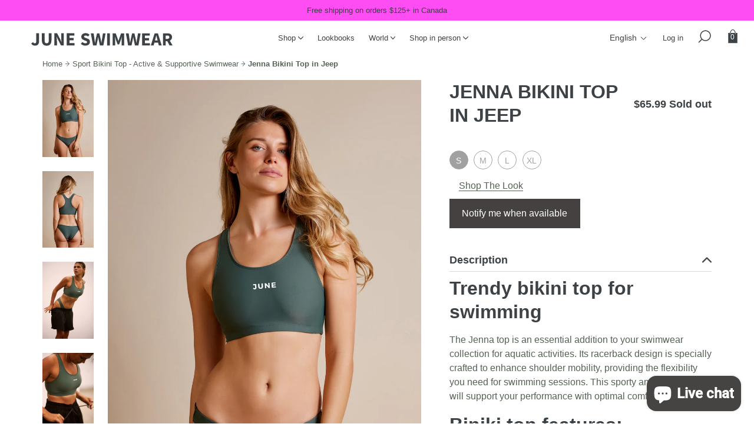

--- FILE ---
content_type: text/html; charset=utf-8
request_url: https://juneswimwear.com/collections/non-adjustable/products/jenna-bikini-top-4?variant=41369734217811
body_size: 101733
content:



<!doctype html>

<html lang="en">
  <head>

<!-- Google Tag Manager -->
<script>(function(w,d,s,l,i){w[l]=w[l]||[];w[l].push({'gtm.start':
new Date().getTime(),event:'gtm.js'});var f=d.getElementsByTagName(s)[0],
j=d.createElement(s),dl=l!='dataLayer'?'&l='+l:'';j.async=true;j.src=
'https://www.googletagmanager.com/gtm.js?id='+i+dl;f.parentNode.insertBefore(j,f);
})(window,document,'script','dataLayer','GTM-5N584M3');</script>
<!-- End Google Tag Manager -->
    
    <meta name="facebook-domain-verification" content="8z8jnrkjyyd8c6rnq7cq9gmibksa7i" />
    <meta charset="utf-8">
    <meta http-equiv="X-UA-Compatible" content="IE=edge,chrome=1">
    <meta name="viewport" content="width=device-width,initial-scale=1">
    <meta name="theme-color" content="#464343">
    <meta name="turbolinks-cache-control" content="no-cache">
    
    <link rel="canonical" href="https://juneswimwear.com/products/jenna-bikini-top-4">
    
    <link rel="shortcut icon" href="//juneswimwear.com/cdn/shop/files/favicon_32x32.png?v=1613671319" type="image/png">
    

    <title>
    Jenna Bikini Top - Active bikini top | June Swimwear
    </title>

    
    <meta name="description" content="The Jenna bikini top is an essential addition to your swimwear collection for aquatic activities. This sporty and trendy top will support your performance with comfort!">
    

    <!-- /snippets/social-meta-tags.liquid -->
<meta property="og:site_name" content="June Swimwear">
<meta property="og:url" content="https://juneswimwear.com/products/jenna-bikini-top-4">
<meta property="og:title" content="Jenna Bikini Top">
<meta property="og:type" content="product">
<meta property="og:description" content="The Jenna bikini top is an essential addition to your swimwear collection for aquatic activities. This sporty and trendy top will support your performance with comfort!"><meta property="og:price:amount" content="65.99">
  <meta property="og:price:currency" content="CAD"><meta property="og:image" content="http://juneswimwear.com/cdn/shop/files/june-swimwear-jenna-nero-june-nero-devant_1024x1024.jpg?v=1707410871"><meta property="og:image" content="http://juneswimwear.com/cdn/shop/files/june-swimwear-jenna-nero-june-nero-dos_1024x1024.jpg?v=1707410871"><meta property="og:image" content="http://juneswimwear.com/cdn/shop/files/june-swimwear-jenna-jeep-june-jeep-devant_1024x1024.jpg?v=1707410871">
<meta property="og:image:secure_url" content="https://juneswimwear.com/cdn/shop/files/june-swimwear-jenna-nero-june-nero-devant_1024x1024.jpg?v=1707410871"><meta property="og:image:secure_url" content="https://juneswimwear.com/cdn/shop/files/june-swimwear-jenna-nero-june-nero-dos_1024x1024.jpg?v=1707410871"><meta property="og:image:secure_url" content="https://juneswimwear.com/cdn/shop/files/june-swimwear-jenna-jeep-june-jeep-devant_1024x1024.jpg?v=1707410871">

<meta name="twitter:site" content="@">
<meta name="twitter:card" content="summary_large_image">
<meta name="twitter:title" content="Jenna Bikini Top">
<meta name="twitter:description" content="The Jenna bikini top is an essential addition to your swimwear collection for aquatic activities. This sporty and trendy top will support your performance with comfort!">


    <link href="//juneswimwear.com/cdn/shop/t/29/assets/all.scss.css?v=107638760588139723751767977629" rel="stylesheet" type="text/css" media="all" />
    <script>window.performance && window.performance.mark && window.performance.mark('shopify.content_for_header.start');</script><meta name="google-site-verification" content="apI7iVx1pGtxLS-uLiYoZ4rQwFGEogY944uhbWYBwVA">
<meta name="facebook-domain-verification" content="px24j0n67naiego8r43g7vczex6lx6">
<meta name="facebook-domain-verification" content="8z8jnrkjyyd8c6rnq7cq9gmibksa7i">
<meta id="shopify-digital-wallet" name="shopify-digital-wallet" content="/6695513/digital_wallets/dialog">
<meta name="shopify-checkout-api-token" content="0668e2e51e28aab0b21cf46c0739270a">
<meta id="in-context-paypal-metadata" data-shop-id="6695513" data-venmo-supported="false" data-environment="production" data-locale="en_US" data-paypal-v4="true" data-currency="CAD">
<link rel="alternate" hreflang="x-default" href="https://juneswimwear.com/products/jenna-bikini-top-4">
<link rel="alternate" hreflang="en" href="https://juneswimwear.com/products/jenna-bikini-top-4">
<link rel="alternate" hreflang="fr" href="https://juneswimwear.com/fr/products/jenna-bikini-top-4">
<link rel="alternate" type="application/json+oembed" href="https://juneswimwear.com/products/jenna-bikini-top-4.oembed">
<script async="async" src="/checkouts/internal/preloads.js?locale=en-CA"></script>
<link rel="preconnect" href="https://shop.app" crossorigin="anonymous">
<script async="async" src="https://shop.app/checkouts/internal/preloads.js?locale=en-CA&shop_id=6695513" crossorigin="anonymous"></script>
<script id="apple-pay-shop-capabilities" type="application/json">{"shopId":6695513,"countryCode":"CA","currencyCode":"CAD","merchantCapabilities":["supports3DS"],"merchantId":"gid:\/\/shopify\/Shop\/6695513","merchantName":"June Swimwear","requiredBillingContactFields":["postalAddress","email","phone"],"requiredShippingContactFields":["postalAddress","email","phone"],"shippingType":"shipping","supportedNetworks":["visa","masterCard","amex","discover","interac","jcb"],"total":{"type":"pending","label":"June Swimwear","amount":"1.00"},"shopifyPaymentsEnabled":true,"supportsSubscriptions":true}</script>
<script id="shopify-features" type="application/json">{"accessToken":"0668e2e51e28aab0b21cf46c0739270a","betas":["rich-media-storefront-analytics"],"domain":"juneswimwear.com","predictiveSearch":true,"shopId":6695513,"locale":"en"}</script>
<script>var Shopify = Shopify || {};
Shopify.shop = "june-swimwear.myshopify.com";
Shopify.locale = "en";
Shopify.currency = {"active":"CAD","rate":"1.0"};
Shopify.country = "CA";
Shopify.theme = {"name":"Live — clean (no langify)","id":139555143763,"schema_name":"JSW","schema_version":"2.0.1","theme_store_id":null,"role":"main"};
Shopify.theme.handle = "null";
Shopify.theme.style = {"id":null,"handle":null};
Shopify.cdnHost = "juneswimwear.com/cdn";
Shopify.routes = Shopify.routes || {};
Shopify.routes.root = "/";</script>
<script type="module">!function(o){(o.Shopify=o.Shopify||{}).modules=!0}(window);</script>
<script>!function(o){function n(){var o=[];function n(){o.push(Array.prototype.slice.apply(arguments))}return n.q=o,n}var t=o.Shopify=o.Shopify||{};t.loadFeatures=n(),t.autoloadFeatures=n()}(window);</script>
<script>
  window.ShopifyPay = window.ShopifyPay || {};
  window.ShopifyPay.apiHost = "shop.app\/pay";
  window.ShopifyPay.redirectState = null;
</script>
<script id="shop-js-analytics" type="application/json">{"pageType":"product"}</script>
<script defer="defer" async type="module" src="//juneswimwear.com/cdn/shopifycloud/shop-js/modules/v2/client.init-shop-cart-sync_IZsNAliE.en.esm.js"></script>
<script defer="defer" async type="module" src="//juneswimwear.com/cdn/shopifycloud/shop-js/modules/v2/chunk.common_0OUaOowp.esm.js"></script>
<script type="module">
  await import("//juneswimwear.com/cdn/shopifycloud/shop-js/modules/v2/client.init-shop-cart-sync_IZsNAliE.en.esm.js");
await import("//juneswimwear.com/cdn/shopifycloud/shop-js/modules/v2/chunk.common_0OUaOowp.esm.js");

  window.Shopify.SignInWithShop?.initShopCartSync?.({"fedCMEnabled":true,"windoidEnabled":true});

</script>
<script>
  window.Shopify = window.Shopify || {};
  if (!window.Shopify.featureAssets) window.Shopify.featureAssets = {};
  window.Shopify.featureAssets['shop-js'] = {"shop-cart-sync":["modules/v2/client.shop-cart-sync_DLOhI_0X.en.esm.js","modules/v2/chunk.common_0OUaOowp.esm.js"],"init-fed-cm":["modules/v2/client.init-fed-cm_C6YtU0w6.en.esm.js","modules/v2/chunk.common_0OUaOowp.esm.js"],"shop-button":["modules/v2/client.shop-button_BCMx7GTG.en.esm.js","modules/v2/chunk.common_0OUaOowp.esm.js"],"shop-cash-offers":["modules/v2/client.shop-cash-offers_BT26qb5j.en.esm.js","modules/v2/chunk.common_0OUaOowp.esm.js","modules/v2/chunk.modal_CGo_dVj3.esm.js"],"init-windoid":["modules/v2/client.init-windoid_B9PkRMql.en.esm.js","modules/v2/chunk.common_0OUaOowp.esm.js"],"init-shop-email-lookup-coordinator":["modules/v2/client.init-shop-email-lookup-coordinator_DZkqjsbU.en.esm.js","modules/v2/chunk.common_0OUaOowp.esm.js"],"shop-toast-manager":["modules/v2/client.shop-toast-manager_Di2EnuM7.en.esm.js","modules/v2/chunk.common_0OUaOowp.esm.js"],"shop-login-button":["modules/v2/client.shop-login-button_BtqW_SIO.en.esm.js","modules/v2/chunk.common_0OUaOowp.esm.js","modules/v2/chunk.modal_CGo_dVj3.esm.js"],"avatar":["modules/v2/client.avatar_BTnouDA3.en.esm.js"],"pay-button":["modules/v2/client.pay-button_CWa-C9R1.en.esm.js","modules/v2/chunk.common_0OUaOowp.esm.js"],"init-shop-cart-sync":["modules/v2/client.init-shop-cart-sync_IZsNAliE.en.esm.js","modules/v2/chunk.common_0OUaOowp.esm.js"],"init-customer-accounts":["modules/v2/client.init-customer-accounts_DenGwJTU.en.esm.js","modules/v2/client.shop-login-button_BtqW_SIO.en.esm.js","modules/v2/chunk.common_0OUaOowp.esm.js","modules/v2/chunk.modal_CGo_dVj3.esm.js"],"init-shop-for-new-customer-accounts":["modules/v2/client.init-shop-for-new-customer-accounts_JdHXxpS9.en.esm.js","modules/v2/client.shop-login-button_BtqW_SIO.en.esm.js","modules/v2/chunk.common_0OUaOowp.esm.js","modules/v2/chunk.modal_CGo_dVj3.esm.js"],"init-customer-accounts-sign-up":["modules/v2/client.init-customer-accounts-sign-up_D6__K_p8.en.esm.js","modules/v2/client.shop-login-button_BtqW_SIO.en.esm.js","modules/v2/chunk.common_0OUaOowp.esm.js","modules/v2/chunk.modal_CGo_dVj3.esm.js"],"checkout-modal":["modules/v2/client.checkout-modal_C_ZQDY6s.en.esm.js","modules/v2/chunk.common_0OUaOowp.esm.js","modules/v2/chunk.modal_CGo_dVj3.esm.js"],"shop-follow-button":["modules/v2/client.shop-follow-button_XetIsj8l.en.esm.js","modules/v2/chunk.common_0OUaOowp.esm.js","modules/v2/chunk.modal_CGo_dVj3.esm.js"],"lead-capture":["modules/v2/client.lead-capture_DvA72MRN.en.esm.js","modules/v2/chunk.common_0OUaOowp.esm.js","modules/v2/chunk.modal_CGo_dVj3.esm.js"],"shop-login":["modules/v2/client.shop-login_ClXNxyh6.en.esm.js","modules/v2/chunk.common_0OUaOowp.esm.js","modules/v2/chunk.modal_CGo_dVj3.esm.js"],"payment-terms":["modules/v2/client.payment-terms_CNlwjfZz.en.esm.js","modules/v2/chunk.common_0OUaOowp.esm.js","modules/v2/chunk.modal_CGo_dVj3.esm.js"]};
</script>
<script>(function() {
  var isLoaded = false;
  function asyncLoad() {
    if (isLoaded) return;
    isLoaded = true;
    var urls = ["https:\/\/chimpstatic.com\/mcjs-connected\/js\/users\/e9a6ab327e08f958dc9b510fc\/156dd3e46ccc6a34509f18c0e.js?shop=june-swimwear.myshopify.com","https:\/\/chimpstatic.com\/mcjs-connected\/js\/users\/e9a6ab327e08f958dc9b510fc\/ab3394074c81357639099cadd.js?shop=june-swimwear.myshopify.com","https:\/\/cdn.sesami.co\/shopify.js?shop=june-swimwear.myshopify.com","https:\/\/js.smile.io\/v1\/smile-shopify.js?shop=june-swimwear.myshopify.com","https:\/\/admin.revenuehunt.com\/embed.js?shop=june-swimwear.myshopify.com","https:\/\/cdn.nfcube.com\/instafeed-db52e95b910cc5316d8b47c130c6f798.js?shop=june-swimwear.myshopify.com"];
    for (var i = 0; i < urls.length; i++) {
      var s = document.createElement('script');
      s.type = 'text/javascript';
      s.async = true;
      s.src = urls[i];
      var x = document.getElementsByTagName('script')[0];
      x.parentNode.insertBefore(s, x);
    }
  };
  if(window.attachEvent) {
    window.attachEvent('onload', asyncLoad);
  } else {
    window.addEventListener('load', asyncLoad, false);
  }
})();</script>
<script id="__st">var __st={"a":6695513,"offset":-18000,"reqid":"bb10454f-de7f-4806-b221-bc1db9207a0d-1768458649","pageurl":"juneswimwear.com\/collections\/non-adjustable\/products\/jenna-bikini-top-4?variant=41369734217811","u":"bc6a10f33cc8","p":"product","rtyp":"product","rid":7152058826835};</script>
<script>window.ShopifyPaypalV4VisibilityTracking = true;</script>
<script id="captcha-bootstrap">!function(){'use strict';const t='contact',e='account',n='new_comment',o=[[t,t],['blogs',n],['comments',n],[t,'customer']],c=[[e,'customer_login'],[e,'guest_login'],[e,'recover_customer_password'],[e,'create_customer']],r=t=>t.map((([t,e])=>`form[action*='/${t}']:not([data-nocaptcha='true']) input[name='form_type'][value='${e}']`)).join(','),a=t=>()=>t?[...document.querySelectorAll(t)].map((t=>t.form)):[];function s(){const t=[...o],e=r(t);return a(e)}const i='password',u='form_key',d=['recaptcha-v3-token','g-recaptcha-response','h-captcha-response',i],f=()=>{try{return window.sessionStorage}catch{return}},m='__shopify_v',_=t=>t.elements[u];function p(t,e,n=!1){try{const o=window.sessionStorage,c=JSON.parse(o.getItem(e)),{data:r}=function(t){const{data:e,action:n}=t;return t[m]||n?{data:e,action:n}:{data:t,action:n}}(c);for(const[e,n]of Object.entries(r))t.elements[e]&&(t.elements[e].value=n);n&&o.removeItem(e)}catch(o){console.error('form repopulation failed',{error:o})}}const l='form_type',E='cptcha';function T(t){t.dataset[E]=!0}const w=window,h=w.document,L='Shopify',v='ce_forms',y='captcha';let A=!1;((t,e)=>{const n=(g='f06e6c50-85a8-45c8-87d0-21a2b65856fe',I='https://cdn.shopify.com/shopifycloud/storefront-forms-hcaptcha/ce_storefront_forms_captcha_hcaptcha.v1.5.2.iife.js',D={infoText:'Protected by hCaptcha',privacyText:'Privacy',termsText:'Terms'},(t,e,n)=>{const o=w[L][v],c=o.bindForm;if(c)return c(t,g,e,D).then(n);var r;o.q.push([[t,g,e,D],n]),r=I,A||(h.body.append(Object.assign(h.createElement('script'),{id:'captcha-provider',async:!0,src:r})),A=!0)});var g,I,D;w[L]=w[L]||{},w[L][v]=w[L][v]||{},w[L][v].q=[],w[L][y]=w[L][y]||{},w[L][y].protect=function(t,e){n(t,void 0,e),T(t)},Object.freeze(w[L][y]),function(t,e,n,w,h,L){const[v,y,A,g]=function(t,e,n){const i=e?o:[],u=t?c:[],d=[...i,...u],f=r(d),m=r(i),_=r(d.filter((([t,e])=>n.includes(e))));return[a(f),a(m),a(_),s()]}(w,h,L),I=t=>{const e=t.target;return e instanceof HTMLFormElement?e:e&&e.form},D=t=>v().includes(t);t.addEventListener('submit',(t=>{const e=I(t);if(!e)return;const n=D(e)&&!e.dataset.hcaptchaBound&&!e.dataset.recaptchaBound,o=_(e),c=g().includes(e)&&(!o||!o.value);(n||c)&&t.preventDefault(),c&&!n&&(function(t){try{if(!f())return;!function(t){const e=f();if(!e)return;const n=_(t);if(!n)return;const o=n.value;o&&e.removeItem(o)}(t);const e=Array.from(Array(32),(()=>Math.random().toString(36)[2])).join('');!function(t,e){_(t)||t.append(Object.assign(document.createElement('input'),{type:'hidden',name:u})),t.elements[u].value=e}(t,e),function(t,e){const n=f();if(!n)return;const o=[...t.querySelectorAll(`input[type='${i}']`)].map((({name:t})=>t)),c=[...d,...o],r={};for(const[a,s]of new FormData(t).entries())c.includes(a)||(r[a]=s);n.setItem(e,JSON.stringify({[m]:1,action:t.action,data:r}))}(t,e)}catch(e){console.error('failed to persist form',e)}}(e),e.submit())}));const S=(t,e)=>{t&&!t.dataset[E]&&(n(t,e.some((e=>e===t))),T(t))};for(const o of['focusin','change'])t.addEventListener(o,(t=>{const e=I(t);D(e)&&S(e,y())}));const B=e.get('form_key'),M=e.get(l),P=B&&M;t.addEventListener('DOMContentLoaded',(()=>{const t=y();if(P)for(const e of t)e.elements[l].value===M&&p(e,B);[...new Set([...A(),...v().filter((t=>'true'===t.dataset.shopifyCaptcha))])].forEach((e=>S(e,t)))}))}(h,new URLSearchParams(w.location.search),n,t,e,['guest_login'])})(!0,!0)}();</script>
<script integrity="sha256-4kQ18oKyAcykRKYeNunJcIwy7WH5gtpwJnB7kiuLZ1E=" data-source-attribution="shopify.loadfeatures" defer="defer" src="//juneswimwear.com/cdn/shopifycloud/storefront/assets/storefront/load_feature-a0a9edcb.js" crossorigin="anonymous"></script>
<script crossorigin="anonymous" defer="defer" src="//juneswimwear.com/cdn/shopifycloud/storefront/assets/shopify_pay/storefront-65b4c6d7.js?v=20250812"></script>
<script data-source-attribution="shopify.dynamic_checkout.dynamic.init">var Shopify=Shopify||{};Shopify.PaymentButton=Shopify.PaymentButton||{isStorefrontPortableWallets:!0,init:function(){window.Shopify.PaymentButton.init=function(){};var t=document.createElement("script");t.src="https://juneswimwear.com/cdn/shopifycloud/portable-wallets/latest/portable-wallets.en.js",t.type="module",document.head.appendChild(t)}};
</script>
<script data-source-attribution="shopify.dynamic_checkout.buyer_consent">
  function portableWalletsHideBuyerConsent(e){var t=document.getElementById("shopify-buyer-consent"),n=document.getElementById("shopify-subscription-policy-button");t&&n&&(t.classList.add("hidden"),t.setAttribute("aria-hidden","true"),n.removeEventListener("click",e))}function portableWalletsShowBuyerConsent(e){var t=document.getElementById("shopify-buyer-consent"),n=document.getElementById("shopify-subscription-policy-button");t&&n&&(t.classList.remove("hidden"),t.removeAttribute("aria-hidden"),n.addEventListener("click",e))}window.Shopify?.PaymentButton&&(window.Shopify.PaymentButton.hideBuyerConsent=portableWalletsHideBuyerConsent,window.Shopify.PaymentButton.showBuyerConsent=portableWalletsShowBuyerConsent);
</script>
<script data-source-attribution="shopify.dynamic_checkout.cart.bootstrap">document.addEventListener("DOMContentLoaded",(function(){function t(){return document.querySelector("shopify-accelerated-checkout-cart, shopify-accelerated-checkout")}if(t())Shopify.PaymentButton.init();else{new MutationObserver((function(e,n){t()&&(Shopify.PaymentButton.init(),n.disconnect())})).observe(document.body,{childList:!0,subtree:!0})}}));
</script>
<link id="shopify-accelerated-checkout-styles" rel="stylesheet" media="screen" href="https://juneswimwear.com/cdn/shopifycloud/portable-wallets/latest/accelerated-checkout-backwards-compat.css" crossorigin="anonymous">
<style id="shopify-accelerated-checkout-cart">
        #shopify-buyer-consent {
  margin-top: 1em;
  display: inline-block;
  width: 100%;
}

#shopify-buyer-consent.hidden {
  display: none;
}

#shopify-subscription-policy-button {
  background: none;
  border: none;
  padding: 0;
  text-decoration: underline;
  font-size: inherit;
  cursor: pointer;
}

#shopify-subscription-policy-button::before {
  box-shadow: none;
}

      </style>

<script>window.performance && window.performance.mark && window.performance.mark('shopify.content_for_header.end');</script>
  <!-- "snippets/sca-quick-view-init.liquid" was not rendered, the associated app was uninstalled -->
 
    <!-- Global site tag (gtag.js) - Google Analytics -->
    <script async src="https://www.googletagmanager.com/gtag/js?id=G-BXDECZ689C"></script>
    <script>
      window.dataLayer = window.dataLayer || [];
      function gtag()
      gtag('js', new Date());
      gtag('config', 'G-BXDECZ689C');
    </script>

  <!-- BEGIN app block: shopify://apps/langify/blocks/langify/b50c2edb-8c63-4e36-9e7c-a7fdd62ddb8f --><!-- BEGIN app snippet: ly-switcher-factory -->




<style>
  .ly-switcher-wrapper.ly-hide, .ly-recommendation.ly-hide, .ly-recommendation .ly-submit-btn {
    display: none !important;
  }

  #ly-switcher-factory-template {
    display: none;
  }.ly-languages-switcher ul > li[key="en"] {
        order: 1 !important;
      }
      .ly-popup-modal .ly-popup-modal-content ul > li[key="en"],
      .ly-languages-switcher.ly-links a[data-language-code="en"] {
        order: 1 !important;
      }.ly-languages-switcher ul > li[key="fr"] {
        order: 2 !important;
      }
      .ly-popup-modal .ly-popup-modal-content ul > li[key="fr"],
      .ly-languages-switcher.ly-links a[data-language-code="fr"] {
        order: 2 !important;
      }
      .ly-breakpoint-1 { display: none; }
      @media (min-width:0px) and (max-width: 999px ) {
        .ly-breakpoint-1 { display: flex; }

        .ly-recommendation .ly-banner-content, 
        .ly-recommendation .ly-popup-modal-content {
          font-size: 14px !important;
          color: #000 !important;
          background: #fff !important;
          border-radius: 0px !important;
          border-width: 0px !important;
          border-color: #000 !important;
        }
        .ly-recommendation-form button[type="submit"] {
          font-size: 14px !important;
          color: #fff !important;
          background: #999 !important;
        }
      }
      .ly-breakpoint-2 { display: none; }
      @media (min-width:1000px)  {
        .ly-breakpoint-2 { display: flex; }

        .ly-recommendation .ly-banner-content, 
        .ly-recommendation .ly-popup-modal-content {
          font-size: 14px !important;
          color: #000 !important;
          background: #fff !important;
          border-radius: 0px !important;
          border-width: 0px !important;
          border-color: #000 !important;
        }
        .ly-recommendation-form button[type="submit"] {
          font-size: 14px !important;
          color: #fff !important;
          background: #999 !important;
        }
      }


  
    .ly-custom-0
 {  position: relative;
    left: 16px;
    top: 3px;}

.ly-custom-dropdown-current,
.ly-custom-dropdown-list,
.ly-custom-dropdown-list li
{
color: inherit!important;
}

.header--scrolled .ly-languages-switcher svg path {
  stroke: black!important;
}
  
</style>


<template id="ly-switcher-factory-template">
<div data-breakpoint="0" class="ly-switcher-wrapper ly-breakpoint-1 custom ly-custom ly-is-transparent ly-hide" style="font-size: 14px; "><div data-dropup="false" onclick="langify.switcher.toggleSwitcherOpen(this)" class="ly-languages-switcher ly-custom-dropdown-switcher ly-bright-theme ly-is-transparent" style=" margin: 0px 0px;">
          <span role="button" tabindex="0" aria-label="Selected language: English" aria-expanded="false" aria-controls="languagesSwitcherList-1" class="ly-custom-dropdown-current" style="color: #ffffff;  border-style: solid; border-width: 0px; border-radius: 0px; border-color: #000;  padding: 0px 0px;"><span class="ly-custom-dropdown-current-inner ly-custom-dropdown-current-inner-text">EN</span>
<div aria-hidden="true" class="ly-arrow ly-arrow-black stroke" style="vertical-align: middle; width: 0.0px; height: 0.0px;">
        <svg xmlns="http://www.w3.org/2000/svg" viewBox="0 0 0.0 0.0" height="0.0px" width="0.0px" style="position: absolute;">
          <path d="M1 1.0 L0.0 0.0 L-1.0 1.0" fill="transparent" stroke="#ffffff" stroke-width="1px"/>
        </svg>
      </div>
          </span>
          <ul id="languagesSwitcherList-1" role="list" class="ly-custom-dropdown-list ly-is-open ly-bright-theme" style="color: #ffffff;  border-style: solid; border-width: 0px; border-radius: 0px; border-color: #000;"><li key="en" style="color: #ffffff;  margin: 0px 0px; padding: 0px 0px;" tabindex="-1">
                  <a class="ly-custom-dropdown-list-element ly-languages-switcher-link ly-bright-theme"
                    href="#"
                      data-language-code="en" 
                    
                    data-ly-locked="true" rel="nofollow"><span class="ly-custom-dropdown-list-element-right">EN</span></a>
                </li><li key="fr" style="color: #ffffff;  margin: 0px 0px; padding: 0px 0px;" tabindex="-1">
                  <a class="ly-custom-dropdown-list-element ly-languages-switcher-link ly-bright-theme"
                    href="#"
                      data-language-code="fr" 
                    
                    data-ly-locked="true" rel="nofollow"><span class="ly-custom-dropdown-list-element-right">FR</span></a>
                </li></ul>
        </div></div>

<div data-breakpoint="1000" class="ly-switcher-wrapper ly-breakpoint-2 custom ly-custom ly-is-transparent ly-hide" style="font-size: 14px; "><div data-dropup="false" onclick="langify.switcher.toggleSwitcherOpen(this)" class="ly-languages-switcher ly-custom-dropdown-switcher ly-bright-theme ly-is-transparent" style=" margin: 0px 0px;">
          <span role="button" tabindex="0" aria-label="Selected language: English" aria-expanded="false" aria-controls="languagesSwitcherList-2" class="ly-custom-dropdown-current" style="color: #000;  border-style: solid; border-width: 0px; border-radius: 0px; border-color: #000;  padding: 0px 0px;"><span class="ly-custom-dropdown-current-inner ly-custom-dropdown-current-inner-text">English
</span>
<div aria-hidden="true" class="ly-arrow ly-arrow-black stroke" style="vertical-align: middle; width: 11.48px; height: 11.48px;">
        <svg xmlns="http://www.w3.org/2000/svg" viewBox="0 0 11.48 11.48" height="11.48px" width="11.48px" style="position: absolute;">
          <path d="M1 3.87 L5.74 8.61 L10.48 3.87" fill="transparent" stroke="#000" stroke-width="1px"/>
        </svg>
      </div>
          </span>
          <ul id="languagesSwitcherList-2" role="list" class="ly-custom-dropdown-list ly-is-open ly-bright-theme" style="color: #000;  border-style: solid; border-width: 0px; border-radius: 0px; border-color: #000;"><li key="en" style="color: #000;  margin: 0px 0px; padding: 0px 0px;" tabindex="-1">
                  <a class="ly-custom-dropdown-list-element ly-languages-switcher-link ly-bright-theme"
                    href="#"
                      data-language-code="en" 
                    
                    data-ly-locked="true" rel="nofollow"><span class="ly-custom-dropdown-list-element-right">English</span></a>
                </li><li key="fr" style="color: #000;  margin: 0px 0px; padding: 0px 0px;" tabindex="-1">
                  <a class="ly-custom-dropdown-list-element ly-languages-switcher-link ly-bright-theme"
                    href="#"
                      data-language-code="fr" 
                    
                    data-ly-locked="true" rel="nofollow"><span class="ly-custom-dropdown-list-element-right">French</span></a>
                </li></ul>
        </div></div>
</template><!-- END app snippet -->

<script>
  var langify = window.langify || {};
  var customContents = {};
  var customContents_image = {};
  var langifySettingsOverwrites = {};
  var defaultSettings = {
    debug: false,               // BOOL : Enable/disable console logs
    observe: true,              // BOOL : Enable/disable the entire mutation observer (off switch)
    observeLinks: false,
    observeImages: true,
    observeCustomContents: true,
    maxMutations: 5,
    timeout: 100,               // INT : Milliseconds to wait after a mutation, before the next mutation event will be allowed for the element
    linksBlacklist: [],
    usePlaceholderMatching: false
  };

  if(langify.settings) { 
    langifySettingsOverwrites = Object.assign({}, langify.settings);
    langify.settings = Object.assign(defaultSettings, langify.settings); 
  } else { 
    langify.settings = defaultSettings; 
  }

  langify.settings.theme = null;
  langify.settings.switcher = {"customCSS":".ly-custom-0\n {  position: relative;\n    left: 16px;\n    top: 3px;}\n\n.ly-custom-dropdown-current,\n.ly-custom-dropdown-list,\n.ly-custom-dropdown-list li\n{\ncolor: inherit!important;\n}\n\n.header--scrolled .ly-languages-switcher svg path {\n  stroke: black!important;\n}","languageDetection":false,"languageDetectionDefault":"en","enableDefaultLanguage":false,"breakpoints":[{"key":0,"label":"0px","config":{"type":"custom","corner":"bottom_right","position":"custom","show_flags":true,"rectangle_icons":false,"square_icons":false,"round_icons":false,"show_label":true,"show_custom_name":false,"show_name":false,"show_iso_code":true,"is_dark":false,"is_transparent":true,"is_dropup":false,"arrow_size":0,"arrow_width":1,"arrow_filled":false,"h_space":0,"v_space":0,"h_item_space":0,"v_item_space":0,"h_item_padding":0,"v_item_padding":0,"text_color":"#ffffff","link_color":"#000","arrow_color":"#000","bg_color":"#fff","border_color":"#000","border_width":0,"border_radius":0,"fontsize":14,"button_bg_color":"#999","button_text_color":"#fff","recommendation_fontsize":14,"recommendation_border_width":0,"recommendation_border_radius":0,"recommendation_text_color":"#000","recommendation_link_color":"#000","recommendation_button_bg_color":"#999","recommendation_button_text_color":"#fff","recommendation_bg_color":"#fff","recommendation_border_color":"#000","currency_switcher_enabled":false,"show_currency_selector":false,"show_country_selector_inside_popup":false,"show_currency_selector_inside_popup":false,"country_switcher_enabled":false,"country_switcher_format":"[[country_name]] ([[country_currency_code]] [[country_currency_symbol]])","popup_switcher_type":"links_list","popup_show_world_icon":false,"use_submit_button":false,"switcherIcons":"no_icons","no_icons":true,"switcherLabel":"show_iso_code"}},{"key":1000,"label":"1000px","config":{"type":"custom","corner":"bottom_right","position":"custom","show_flags":true,"rectangle_icons":false,"square_icons":false,"round_icons":false,"show_label":true,"show_custom_name":true,"show_name":false,"show_iso_code":false,"is_dark":false,"is_transparent":true,"is_dropup":false,"arrow_size":82,"arrow_width":1,"arrow_filled":false,"h_space":0,"v_space":0,"h_item_space":0,"v_item_space":0,"h_item_padding":0,"v_item_padding":0,"text_color":"#000","link_color":"#000","arrow_color":"#000","bg_color":"#fff","border_color":"#000","border_width":0,"border_radius":0,"fontsize":14,"button_bg_color":"#999","button_text_color":"#fff","recommendation_fontsize":14,"recommendation_border_width":0,"recommendation_border_radius":0,"recommendation_text_color":"#000","recommendation_link_color":"#000","recommendation_button_bg_color":"#999","recommendation_button_text_color":"#fff","recommendation_bg_color":"#fff","recommendation_border_color":"#000","currency_switcher_enabled":false,"show_currency_selector":false,"show_country_selector_inside_popup":false,"show_currency_selector_inside_popup":false,"country_switcher_enabled":false,"country_switcher_format":"[[country_name]] ([[country_currency_code]] [[country_currency_symbol]])","popup_switcher_type":"links_list","popup_show_world_icon":false,"use_submit_button":false,"no_icons":true,"switcherIcons":"no_icons","switcherLabel":"show_custom_name"}}],"languages":[{"iso_code":"en","country_code":null,"currency_code":null,"root_url":"\/","name":"EN","primary":true,"domain":"juneswimwear.com","published":true,"custom_name":false},{"iso_code":"fr","country_code":null,"currency_code":null,"root_url":"\/fr","name":"FR","primary":false,"domain":false,"published":true,"custom_name":false}],"marketLanguages":[],"recommendation_enabled":false,"recommendation_type":"popup","recommendation_switcher_key":-1,"recommendation_strings":{},"switcher_strings":{},"recommendation":{"recommendation_backdrop_show":true,"recommendation_corner":"center_center","recommendation_banner_corner":"top","recommendation_fontsize":14,"recommendation_border_width":0,"recommendation_border_radius":0,"recommendation_text_color":"#000","recommendation_link_color":"#000","recommendation_button_bg_color":"#999","recommendation_button_text_color":"#fff","recommendation_bg_color":"#fff","recommendation_border_color":"#000"}};
  if(langify.settings.switcher === null) {
    langify.settings.switcher = {};
  }
  langify.settings.switcher.customIcons = null;

  langify.locale = langify.locale || {
    country_code: "CA",
    language_code: "en",
    currency_code: null,
    primary: true,
    iso_code: "en",
    root_url: "\/",
    language_id: "ly3718",
    shop_url: "https:\/\/juneswimwear.com",
    domain_feature_enabled: null,
    languages: [{
        iso_code: "en",
        root_url: "\/",
        domain: null,
      },{
        iso_code: "fr",
        root_url: "\/fr",
        domain: null,
      },]
  };

  langify.localization = {
    available_countries: ["Afghanistan","Åland Islands","Albania","Algeria","Andorra","Angola","Anguilla","Antigua \u0026amp; Barbuda","Argentina","Armenia","Aruba","Ascension Island","Australia","Austria","Azerbaijan","Bahamas","Bahrain","Bangladesh","Barbados","Belarus","Belgium","Belize","Benin","Bermuda","Bhutan","Bolivia","Bosnia \u0026amp; Herzegovina","Botswana","Brazil","British Indian Ocean Territory","British Virgin Islands","Brunei","Bulgaria","Burkina Faso","Burundi","Cambodia","Cameroon","Canada","Cape Verde","Caribbean Netherlands","Cayman Islands","Central African Republic","Chad","Chile","China","Christmas Island","Cocos (Keeling) Islands","Colombia","Comoros","Congo - Brazzaville","Congo - Kinshasa","Cook Islands","Costa Rica","Côte d’Ivoire","Croatia","Curaçao","Cyprus","Czechia","Denmark","Djibouti","Dominica","Dominican Republic","Ecuador","Egypt","El Salvador","Equatorial Guinea","Eritrea","Estonia","Eswatini","Ethiopia","Falkland Islands","Faroe Islands","Fiji","Finland","France","French Guiana","French Polynesia","French Southern Territories","Gabon","Gambia","Georgia","Germany","Ghana","Gibraltar","Greece","Greenland","Grenada","Guadeloupe","Guatemala","Guernsey","Guinea","Guinea-Bissau","Guyana","Haiti","Honduras","Hong Kong SAR","Hungary","Iceland","India","Indonesia","Iraq","Ireland","Isle of Man","Israel","Italy","Jamaica","Japan","Jersey","Jordan","Kazakhstan","Kenya","Kiribati","Kosovo","Kuwait","Kyrgyzstan","Laos","Latvia","Lebanon","Lesotho","Liberia","Libya","Liechtenstein","Lithuania","Luxembourg","Macao SAR","Madagascar","Malawi","Malaysia","Maldives","Mali","Malta","Martinique","Mauritania","Mauritius","Mayotte","Mexico","Moldova","Monaco","Mongolia","Montenegro","Montserrat","Morocco","Mozambique","Myanmar (Burma)","Namibia","Nauru","Nepal","Netherlands","New Caledonia","New Zealand","Nicaragua","Niger","Nigeria","Niue","Norfolk Island","North Macedonia","Norway","Oman","Pakistan","Palestinian Territories","Panama","Papua New Guinea","Paraguay","Peru","Philippines","Pitcairn Islands","Poland","Portugal","Qatar","Réunion","Romania","Russia","Rwanda","Samoa","San Marino","São Tomé \u0026amp; Príncipe","Saudi Arabia","Senegal","Serbia","Seychelles","Sierra Leone","Singapore","Sint Maarten","Slovakia","Slovenia","Solomon Islands","Somalia","South Africa","South Georgia \u0026amp; South Sandwich Islands","South Korea","South Sudan","Spain","Sri Lanka","St. Barthélemy","St. Helena","St. Kitts \u0026amp; Nevis","St. Lucia","St. Martin","St. Pierre \u0026amp; Miquelon","St. Vincent \u0026amp; Grenadines","Sudan","Suriname","Svalbard \u0026amp; Jan Mayen","Sweden","Switzerland","Taiwan","Tajikistan","Tanzania","Thailand","Timor-Leste","Togo","Tokelau","Tonga","Trinidad \u0026amp; Tobago","Tristan da Cunha","Tunisia","Türkiye","Turkmenistan","Turks \u0026amp; Caicos Islands","Tuvalu","U.S. Outlying Islands","Uganda","Ukraine","United Arab Emirates","United Kingdom","United States","Uruguay","Uzbekistan","Vanuatu","Vatican City","Venezuela","Vietnam","Wallis \u0026amp; Futuna","Western Sahara","Yemen","Zambia","Zimbabwe"],
    available_languages: [{"shop_locale":{"locale":"en","enabled":true,"primary":true,"published":true}},{"shop_locale":{"locale":"fr","enabled":true,"primary":false,"published":true}}],
    country: "Canada",
    language: {"shop_locale":{"locale":"en","enabled":true,"primary":true,"published":true}},
    market: {
      handle: "ca",
      id: 578420819,
      metafields: {"error":"json not allowed for this object"},
    }
  };

  // Disable link correction ALWAYS on languages with mapped domains
  
  if(langify.locale.root_url == '/') {
    langify.settings.observeLinks = false;
  }


  function extractImageObject(val) {
  if (!val || val === '') return false;

  // Handle src-sets (e.g., "image_600x600.jpg 1x, image_1200x1200.jpg 2x")
  if (val.search(/([0-9]+w?h?x?,)/gi) > -1) {
    val = val.split(/([0-9]+w?h?x?,)/gi)[0];
  }

  const hostBegin = val.indexOf('//') !== -1 ? val.indexOf('//') : 0;
  const hostEnd = val.lastIndexOf('/') + 1;
  const host = val.substring(hostBegin, hostEnd);
  let afterHost = val.substring(hostEnd);

  // Remove query/hash fragments
  afterHost = afterHost.split('#')[0].split('?')[0];

  // Extract name before any Shopify modifiers or file extension
  // e.g., "photo_600x600_crop_center@2x.jpg" → "photo"
  const name = afterHost.replace(
    /(_[0-9]+x[0-9]*|_{width}x|_{size})?(_crop_(top|center|bottom|left|right))?(@[0-9]*x)?(\.progressive)?(\.(png\.jpg|jpe?g|png|gif|webp))?$/i,
    ''
  );

  // Extract file extension (if any)
  let type = '';
  const match = afterHost.match(/\.(png\.jpg|jpe?g|png|gif|webp)$/i);
  if (match) {
    type = match[1].replace('png.jpg', 'jpg'); // fix weird double-extension cases
  }

  // Clean file name with extension or suffixes normalized
  const file = afterHost.replace(
    /(_[0-9]+x[0-9]*|_{width}x|_{size})?(_crop_(top|center|bottom|left|right))?(@[0-9]*x)?(\.progressive)?(\.(png\.jpg|jpe?g|png|gif|webp))?$/i,
    type ? '.' + type : ''
  );

  return { host, name, type, file };
}



  /* Custom Contents Section*/
  var customContents = {};

  // Images Section
  

</script><link rel="preload stylesheet" href="https://cdn.shopify.com/extensions/019a5e5e-a484-720d-b1ab-d37a963e7bba/extension-langify-79/assets/langify-lib.css" as="style" media="print" onload="this.media='all'; this.onload=null;"><!-- END app block --><!-- BEGIN app block: shopify://apps/instafeed/blocks/head-block/c447db20-095d-4a10-9725-b5977662c9d5 --><link rel="preconnect" href="https://cdn.nfcube.com/">
<link rel="preconnect" href="https://scontent.cdninstagram.com/">


  <script>
    document.addEventListener('DOMContentLoaded', function () {
      let instafeedScript = document.createElement('script');

      
        instafeedScript.src = 'https://cdn.nfcube.com/instafeed-db52e95b910cc5316d8b47c130c6f798.js';
      

      document.body.appendChild(instafeedScript);
    });
  </script>





<!-- END app block --><!-- BEGIN app block: shopify://apps/judge-me-reviews/blocks/judgeme_core/61ccd3b1-a9f2-4160-9fe9-4fec8413e5d8 --><!-- Start of Judge.me Core -->






<link rel="dns-prefetch" href="https://cdnwidget.judge.me">
<link rel="dns-prefetch" href="https://cdn.judge.me">
<link rel="dns-prefetch" href="https://cdn1.judge.me">
<link rel="dns-prefetch" href="https://api.judge.me">

<script data-cfasync='false' class='jdgm-settings-script'>window.jdgmSettings={"pagination":5,"disable_web_reviews":true,"badge_no_review_text":"Aucun avis","badge_n_reviews_text":"{{ n }} avis","hide_badge_preview_if_no_reviews":true,"badge_hide_text":false,"enforce_center_preview_badge":false,"widget_title":"Avis de nos clientes","widget_open_form_text":"Écrire un avis","widget_close_form_text":"Annuler l'avis","widget_refresh_page_text":"Actualiser la page","widget_summary_text":"Basé sur {{ number_of_reviews }} avis","widget_no_review_text":"Soyez le premier à écrire un avis","widget_name_field_text":"Prénom","widget_verified_name_field_text":"Nom vérifié (public)","widget_name_placeholder_text":"Nom d'affichage","widget_required_field_error_text":"Ce champ est obligatoire.","widget_email_field_text":"Adresse email","widget_verified_email_field_text":"Email vérifié (privé, ne peut pas être modifié)","widget_email_placeholder_text":"Votre adresse email","widget_email_field_error_text":"Veuillez entrer une adresse email valide.","widget_rating_field_text":"Évaluation","widget_review_title_field_text":"Titre de l'avis","widget_review_title_placeholder_text":"Donnez un titre à votre avis","widget_review_body_field_text":"Contenu de l'avis","widget_review_body_placeholder_text":"Commencez à écrire ici...","widget_pictures_field_text":"Photo/Vidéo (facultatif)","widget_submit_review_text":"Soumettre l'avis","widget_submit_verified_review_text":"Soumettre un avis vérifié","widget_submit_success_msg_with_auto_publish":"Merci ! Veuillez actualiser la page dans quelques instants pour voir votre avis. Vous pouvez supprimer ou modifier votre avis en vous connectant à \u003ca href='https://judge.me/login' target='_blank' rel='nofollow noopener'\u003eJudge.me\u003c/a\u003e","widget_submit_success_msg_no_auto_publish":"Merci ! Votre avis sera publié dès qu'il sera approuvé par l'administrateur de la boutique. Vous pouvez supprimer ou modifier votre avis en vous connectant à \u003ca href='https://judge.me/login' target='_blank' rel='nofollow noopener'\u003eJudge.me\u003c/a\u003e","widget_show_default_reviews_out_of_total_text":"Affichage de {{ n_reviews_shown }} sur {{ n_reviews }} avis.","widget_show_all_link_text":"Tout afficher","widget_show_less_link_text":"Afficher moins","widget_author_said_text":"{{ reviewer_name }} a dit :","widget_days_text":"il y a {{ n }} jour/jours","widget_weeks_text":"il y a {{ n }} semaine/semaines","widget_months_text":"il y a {{ n }} mois","widget_years_text":"il y a {{ n }} an/ans","widget_yesterday_text":"Hier","widget_today_text":"Aujourd'hui","widget_replied_text":"\u003e\u003e {{ shop_name }} a répondu :","widget_read_more_text":"Lire plus","widget_reviewer_name_as_initial":"last_initial","widget_rating_filter_color":"","widget_rating_filter_see_all_text":"Voir tous les avis","widget_sorting_most_recent_text":"Plus récents","widget_sorting_highest_rating_text":"Meilleures notes","widget_sorting_lowest_rating_text":"Notes les plus basses","widget_sorting_with_pictures_text":"Uniquement les photos","widget_sorting_most_helpful_text":"Plus utiles","widget_open_question_form_text":"Poser une question","widget_reviews_subtab_text":"Avis","widget_questions_subtab_text":"Questions","widget_question_label_text":"Question","widget_answer_label_text":"Réponse","widget_question_placeholder_text":"Écrivez votre question ici","widget_submit_question_text":"Soumettre la question","widget_question_submit_success_text":"Merci pour votre question ! Nous vous notifierons dès qu'elle aura une réponse.","verified_badge_text":"Vérifié","verified_badge_bg_color":"#525252","verified_badge_text_color":"#ffffff","verified_badge_placement":"left-of-reviewer-name","widget_review_max_height":"","widget_hide_border":false,"widget_social_share":false,"widget_thumb":false,"widget_review_location_show":false,"widget_location_format":"country_iso_code","all_reviews_include_out_of_store_products":true,"all_reviews_out_of_store_text":"(hors boutique)","all_reviews_pagination":100,"all_reviews_product_name_prefix_text":"à propos de","enable_review_pictures":true,"enable_question_anwser":false,"widget_theme":"carousel","review_date_format":"mm/dd/yyyy","default_sort_method":"most-recent","widget_product_reviews_subtab_text":"Avis Produits","widget_shop_reviews_subtab_text":"Avis Boutique","widget_other_products_reviews_text":"Avis pour d'autres produits","widget_store_reviews_subtab_text":"Avis de la boutique","widget_no_store_reviews_text":"Cette boutique n'a pas encore reçu d'avis","widget_web_restriction_product_reviews_text":"Ce produit n'a pas encore reçu d'avis","widget_no_items_text":"Aucun élément trouvé","widget_show_more_text":"Afficher plus","widget_write_a_store_review_text":"Écrire un avis sur la boutique","widget_other_languages_heading":"Avis dans d'autres langues","widget_translate_review_text":"Traduire l'avis en {{ language }}","widget_translating_review_text":"Traduction en cours...","widget_show_original_translation_text":"Afficher l'original ({{ language }})","widget_translate_review_failed_text":"Impossible de traduire cet avis.","widget_translate_review_retry_text":"Réessayer","widget_translate_review_try_again_later_text":"Réessayez plus tard","show_product_url_for_grouped_product":false,"widget_sorting_pictures_first_text":"Photos en premier","show_pictures_on_all_rev_page_mobile":false,"show_pictures_on_all_rev_page_desktop":false,"floating_tab_hide_mobile_install_preference":false,"floating_tab_button_name":"★ Avis","floating_tab_title":"Laissons nos clients parler pour nous","floating_tab_button_color":"","floating_tab_button_background_color":"","floating_tab_url":"","floating_tab_url_enabled":false,"floating_tab_tab_style":"text","all_reviews_text_badge_text":"Les clients nous notent {{ shop.metafields.judgeme.all_reviews_rating | round: 1 }}/5 basé sur {{ shop.metafields.judgeme.all_reviews_count }} avis.","all_reviews_text_badge_text_branded_style":"{{ shop.metafields.judgeme.all_reviews_rating | round: 1 }} sur 5 étoiles basé sur {{ shop.metafields.judgeme.all_reviews_count }} avis","is_all_reviews_text_badge_a_link":false,"show_stars_for_all_reviews_text_badge":false,"all_reviews_text_badge_url":"","all_reviews_text_style":"branded","all_reviews_text_color_style":"judgeme_brand_color","all_reviews_text_color":"#108474","all_reviews_text_show_jm_brand":true,"featured_carousel_show_header":true,"featured_carousel_title":"Laissons nos clients parler pour nous","testimonials_carousel_title":"Les clients nous disent","videos_carousel_title":"Histoire de clients réels","cards_carousel_title":"Les clients nous disent","featured_carousel_count_text":"sur {{ n }} avis","featured_carousel_add_link_to_all_reviews_page":false,"featured_carousel_url":"","featured_carousel_show_images":true,"featured_carousel_autoslide_interval":5,"featured_carousel_arrows_on_the_sides":false,"featured_carousel_height":250,"featured_carousel_width":80,"featured_carousel_image_size":0,"featured_carousel_image_height":250,"featured_carousel_arrow_color":"#eeeeee","verified_count_badge_style":"branded","verified_count_badge_orientation":"horizontal","verified_count_badge_color_style":"judgeme_brand_color","verified_count_badge_color":"#108474","is_verified_count_badge_a_link":false,"verified_count_badge_url":"","verified_count_badge_show_jm_brand":true,"widget_rating_preset_default":5,"widget_first_sub_tab":"product-reviews","widget_show_histogram":false,"widget_histogram_use_custom_color":false,"widget_pagination_use_custom_color":true,"widget_star_use_custom_color":false,"widget_verified_badge_use_custom_color":true,"widget_write_review_use_custom_color":false,"picture_reminder_submit_button":"Upload Pictures","enable_review_videos":false,"mute_video_by_default":false,"widget_sorting_videos_first_text":"Vidéos en premier","widget_review_pending_text":"En attente","featured_carousel_items_for_large_screen":3,"social_share_options_order":"Facebook,Twitter","remove_microdata_snippet":false,"disable_json_ld":false,"enable_json_ld_products":false,"preview_badge_show_question_text":false,"preview_badge_no_question_text":"Aucune question","preview_badge_n_question_text":"{{ number_of_questions }} question/questions","qa_badge_show_icon":false,"qa_badge_position":"same-row","remove_judgeme_branding":false,"widget_add_search_bar":false,"widget_search_bar_placeholder":"Recherche","widget_sorting_verified_only_text":"Vérifiés uniquement","featured_carousel_theme":"default","featured_carousel_show_rating":true,"featured_carousel_show_title":true,"featured_carousel_show_body":true,"featured_carousel_show_date":false,"featured_carousel_show_reviewer":true,"featured_carousel_show_product":false,"featured_carousel_header_background_color":"#108474","featured_carousel_header_text_color":"#ffffff","featured_carousel_name_product_separator":"reviewed","featured_carousel_full_star_background":"#108474","featured_carousel_empty_star_background":"#dadada","featured_carousel_vertical_theme_background":"#f9fafb","featured_carousel_verified_badge_enable":true,"featured_carousel_verified_badge_color":"#108474","featured_carousel_border_style":"round","featured_carousel_review_line_length_limit":3,"featured_carousel_more_reviews_button_text":"Lire plus d'avis","featured_carousel_view_product_button_text":"Voir le produit","all_reviews_page_load_reviews_on":"scroll","all_reviews_page_load_more_text":"Charger plus d'avis","disable_fb_tab_reviews":false,"enable_ajax_cdn_cache":false,"widget_advanced_speed_features":5,"widget_public_name_text":"Affiché publiquement comme","default_reviewer_name":"Julie","default_reviewer_name_has_non_latin":true,"widget_reviewer_anonymous":"Anonyme","medals_widget_title":"Médailles d'avis Judge.me","medals_widget_background_color":"#f9fafb","medals_widget_position":"footer_all_pages","medals_widget_border_color":"#f9fafb","medals_widget_verified_text_position":"left","medals_widget_use_monochromatic_version":false,"medals_widget_elements_color":"#108474","show_reviewer_avatar":false,"widget_invalid_yt_video_url_error_text":"Pas une URL de vidéo YouTube","widget_max_length_field_error_text":"Veuillez ne pas dépasser {0} caractères.","widget_show_country_flag":false,"widget_show_collected_via_shop_app":true,"widget_verified_by_shop_badge_style":"light","widget_verified_by_shop_text":"Vérifié par la boutique","widget_show_photo_gallery":false,"widget_load_with_code_splitting":true,"widget_ugc_install_preference":false,"widget_ugc_title":"Fait par nous, partagé par vous","widget_ugc_subtitle":"Taguez-nous pour voir votre photo mise en avant sur notre page","widget_ugc_arrows_color":"#ffffff","widget_ugc_primary_button_text":"Acheter maintenant","widget_ugc_primary_button_background_color":"#108474","widget_ugc_primary_button_text_color":"#ffffff","widget_ugc_primary_button_border_width":"0","widget_ugc_primary_button_border_style":"none","widget_ugc_primary_button_border_color":"#108474","widget_ugc_primary_button_border_radius":"25","widget_ugc_secondary_button_text":"Charger plus","widget_ugc_secondary_button_background_color":"#ffffff","widget_ugc_secondary_button_text_color":"#108474","widget_ugc_secondary_button_border_width":"2","widget_ugc_secondary_button_border_style":"solid","widget_ugc_secondary_button_border_color":"#108474","widget_ugc_secondary_button_border_radius":"25","widget_ugc_reviews_button_text":"Voir les avis","widget_ugc_reviews_button_background_color":"#ffffff","widget_ugc_reviews_button_text_color":"#108474","widget_ugc_reviews_button_border_width":"2","widget_ugc_reviews_button_border_style":"solid","widget_ugc_reviews_button_border_color":"#108474","widget_ugc_reviews_button_border_radius":"25","widget_ugc_reviews_button_link_to":"judgeme-reviews-page","widget_ugc_show_post_date":true,"widget_ugc_max_width":"800","widget_rating_metafield_value_type":true,"widget_primary_color":"#525252","widget_enable_secondary_color":false,"widget_secondary_color":"#edf5f5","widget_summary_average_rating_text":"{{ average_rating }} sur 5","widget_media_grid_title":"Photos \u0026 vidéos clients","widget_media_grid_see_more_text":"Voir plus","widget_round_style":false,"widget_show_product_medals":false,"widget_verified_by_judgeme_text":"Vérifié par Judge.me","widget_show_store_medals":true,"widget_verified_by_judgeme_text_in_store_medals":"Vérifié par Judge.me","widget_media_field_exceed_quantity_message":"Désolé, nous ne pouvons accepter que {{ max_media }} pour un avis.","widget_media_field_exceed_limit_message":"{{ file_name }} est trop volumineux, veuillez sélectionner un {{ media_type }} de moins de {{ size_limit }}MB.","widget_review_submitted_text":"Avis soumis !","widget_question_submitted_text":"Question soumise !","widget_close_form_text_question":"Annuler","widget_write_your_answer_here_text":"Écrivez votre réponse ici","widget_enabled_branded_link":true,"widget_show_collected_by_judgeme":true,"widget_reviewer_name_color":"","widget_write_review_text_color":"","widget_write_review_bg_color":"","widget_collected_by_judgeme_text":"collecté par Judge.me","widget_pagination_type":"standard","widget_load_more_text":"Charger plus","widget_load_more_color":"#525252","widget_full_review_text":"Avis complet","widget_read_more_reviews_text":"Lire plus d'avis","widget_read_questions_text":"Lire les questions","widget_questions_and_answers_text":"Questions \u0026 Réponses","widget_verified_by_text":"Vérifié par","widget_verified_text":"Vérifié","widget_number_of_reviews_text":"{{ number_of_reviews }} avis","widget_back_button_text":"Retour","widget_next_button_text":"Suivant","widget_custom_forms_filter_button":"Filtres","custom_forms_style":"horizontal","widget_show_review_information":false,"how_reviews_are_collected":"Comment les avis sont-ils collectés ?","widget_show_review_keywords":false,"widget_gdpr_statement":"Comment nous utilisons vos données : Nous vous contacterons uniquement à propos de l'avis que vous avez laissé, et seulement si nécessaire. En soumettant votre avis, vous acceptez les \u003ca href='https://judge.me/terms' target='_blank' rel='nofollow noopener'\u003econditions\u003c/a\u003e, la \u003ca href='https://judge.me/privacy' target='_blank' rel='nofollow noopener'\u003epolitique de confidentialité\u003c/a\u003e et les \u003ca href='https://judge.me/content-policy' target='_blank' rel='nofollow noopener'\u003epolitiques de contenu\u003c/a\u003e de Judge.me.","widget_multilingual_sorting_enabled":false,"widget_translate_review_content_enabled":false,"widget_translate_review_content_method":"manual","popup_widget_review_selection":"automatically_with_pictures","popup_widget_round_border_style":true,"popup_widget_show_title":true,"popup_widget_show_body":true,"popup_widget_show_reviewer":false,"popup_widget_show_product":true,"popup_widget_show_pictures":true,"popup_widget_use_review_picture":true,"popup_widget_show_on_home_page":true,"popup_widget_show_on_product_page":true,"popup_widget_show_on_collection_page":true,"popup_widget_show_on_cart_page":true,"popup_widget_position":"bottom_left","popup_widget_first_review_delay":5,"popup_widget_duration":5,"popup_widget_interval":5,"popup_widget_review_count":5,"popup_widget_hide_on_mobile":true,"review_snippet_widget_round_border_style":true,"review_snippet_widget_card_color":"#FFFFFF","review_snippet_widget_slider_arrows_background_color":"#FFFFFF","review_snippet_widget_slider_arrows_color":"#000000","review_snippet_widget_star_color":"#108474","show_product_variant":false,"all_reviews_product_variant_label_text":"Variante : ","widget_show_verified_branding":true,"widget_ai_summary_title":"Les clients disent","widget_ai_summary_disclaimer":"Résumé des avis généré par IA basé sur les avis clients récents","widget_show_ai_summary":false,"widget_show_ai_summary_bg":false,"widget_show_review_title_input":true,"redirect_reviewers_invited_via_email":"review_widget","request_store_review_after_product_review":false,"request_review_other_products_in_order":false,"review_form_color_scheme":"default","review_form_corner_style":"square","review_form_star_color":{},"review_form_text_color":"#333333","review_form_background_color":"#ffffff","review_form_field_background_color":"#fafafa","review_form_button_color":{},"review_form_button_text_color":"#ffffff","review_form_modal_overlay_color":"#000000","review_content_screen_title_text":"Comment évalueriez-vous ce produit ?","review_content_introduction_text":"Nous serions ravis que vous partagiez un peu votre expérience.","store_review_form_title_text":"Comment évalueriez-vous cette boutique ?","store_review_form_introduction_text":"Nous serions ravis que vous partagiez un peu votre expérience.","show_review_guidance_text":true,"one_star_review_guidance_text":"Mauvais","five_star_review_guidance_text":"Excellent","customer_information_screen_title_text":"À propos de vous","customer_information_introduction_text":"Veuillez nous en dire plus sur vous.","custom_questions_screen_title_text":"Votre expérience en détail","custom_questions_introduction_text":"Voici quelques questions pour nous aider à mieux comprendre votre expérience.","review_submitted_screen_title_text":"Merci pour votre avis !","review_submitted_screen_thank_you_text":"Nous le traitons et il apparaîtra bientôt dans la boutique.","review_submitted_screen_email_verification_text":"Veuillez confirmer votre email en cliquant sur le lien que nous venons de vous envoyer. Cela nous aide à maintenir des avis authentiques.","review_submitted_request_store_review_text":"Aimeriez-vous partager votre expérience d'achat avec nous ?","review_submitted_review_other_products_text":"Aimeriez-vous évaluer ces produits ?","store_review_screen_title_text":"Voulez-vous partager votre expérience de shopping avec nous ?","store_review_introduction_text":"Nous apprécions votre retour d'expérience et nous l'utilisons pour nous améliorer. Veuillez partager vos pensées ou suggestions.","reviewer_media_screen_title_picture_text":"Partager une photo","reviewer_media_introduction_picture_text":"Téléchargez une photo pour étayer votre avis.","reviewer_media_screen_title_video_text":"Partager une vidéo","reviewer_media_introduction_video_text":"Téléchargez une vidéo pour étayer votre avis.","reviewer_media_screen_title_picture_or_video_text":"Partager une photo ou une vidéo","reviewer_media_introduction_picture_or_video_text":"Téléchargez une photo ou une vidéo pour étayer votre avis.","reviewer_media_youtube_url_text":"Collez votre URL Youtube ici","advanced_settings_next_step_button_text":"Suivant","advanced_settings_close_review_button_text":"Fermer","modal_write_review_flow":false,"write_review_flow_required_text":"Obligatoire","write_review_flow_privacy_message_text":"Nous respectons votre vie privée.","write_review_flow_anonymous_text":"Avis anonyme","write_review_flow_visibility_text":"Ne sera pas visible pour les autres clients.","write_review_flow_multiple_selection_help_text":"Sélectionnez autant que vous le souhaitez","write_review_flow_single_selection_help_text":"Sélectionnez une option","write_review_flow_required_field_error_text":"Ce champ est obligatoire","write_review_flow_invalid_email_error_text":"Veuillez saisir une adresse email valide","write_review_flow_max_length_error_text":"Max. {{ max_length }} caractères.","write_review_flow_media_upload_text":"\u003cb\u003eCliquez pour télécharger\u003c/b\u003e ou glissez-déposez","write_review_flow_gdpr_statement":"Nous vous contacterons uniquement au sujet de votre avis si nécessaire. En soumettant votre avis, vous acceptez nos \u003ca href='https://judge.me/terms' target='_blank' rel='nofollow noopener'\u003econditions d'utilisation\u003c/a\u003e et notre \u003ca href='https://judge.me/privacy' target='_blank' rel='nofollow noopener'\u003epolitique de confidentialité\u003c/a\u003e.","rating_only_reviews_enabled":false,"show_negative_reviews_help_screen":false,"new_review_flow_help_screen_rating_threshold":3,"negative_review_resolution_screen_title_text":"Dites-nous plus","negative_review_resolution_text":"Votre expérience est importante pour nous. S'il y a eu des problèmes avec votre achat, nous sommes là pour vous aider. N'hésitez pas à nous contacter, nous aimerions avoir l'opportunité de corriger les choses.","negative_review_resolution_button_text":"Contactez-nous","negative_review_resolution_proceed_with_review_text":"Laisser un avis","negative_review_resolution_subject":"Problème avec l'achat de {{ shop_name }}.{{ order_name }}","preview_badge_collection_page_install_status":false,"widget_review_custom_css":"","preview_badge_custom_css":"","preview_badge_stars_count":"5-stars","featured_carousel_custom_css":"","floating_tab_custom_css":"","all_reviews_widget_custom_css":"","medals_widget_custom_css":"","verified_badge_custom_css":"","all_reviews_text_custom_css":"","transparency_badges_collected_via_store_invite":false,"transparency_badges_from_another_provider":false,"transparency_badges_collected_from_store_visitor":false,"transparency_badges_collected_by_verified_review_provider":false,"transparency_badges_earned_reward":false,"transparency_badges_collected_via_store_invite_text":"Avis collecté via l'invitation du magasin","transparency_badges_from_another_provider_text":"Avis collecté d'un autre fournisseur","transparency_badges_collected_from_store_visitor_text":"Avis collecté d'un visiteur du magasin","transparency_badges_written_in_google_text":"Avis écrit sur Google","transparency_badges_written_in_etsy_text":"Avis écrit sur Etsy","transparency_badges_written_in_shop_app_text":"Avis écrit sur Shop App","transparency_badges_earned_reward_text":"Avis a gagné une récompense pour une commande future","product_review_widget_per_page":10,"widget_store_review_label_text":"Avis de la boutique","checkout_comment_extension_title_on_product_page":"Customer Comments","checkout_comment_extension_num_latest_comment_show":5,"checkout_comment_extension_format":"name_and_timestamp","checkout_comment_customer_name":"last_initial","checkout_comment_comment_notification":true,"preview_badge_collection_page_install_preference":false,"preview_badge_home_page_install_preference":false,"preview_badge_product_page_install_preference":false,"review_widget_install_preference":"","review_carousel_install_preference":false,"floating_reviews_tab_install_preference":"none","verified_reviews_count_badge_install_preference":false,"all_reviews_text_install_preference":false,"review_widget_best_location":false,"judgeme_medals_install_preference":false,"review_widget_revamp_enabled":false,"review_widget_qna_enabled":false,"review_widget_header_theme":"minimal","review_widget_widget_title_enabled":true,"review_widget_header_text_size":"medium","review_widget_header_text_weight":"regular","review_widget_average_rating_style":"compact","review_widget_bar_chart_enabled":true,"review_widget_bar_chart_type":"numbers","review_widget_bar_chart_style":"standard","review_widget_expanded_media_gallery_enabled":false,"review_widget_reviews_section_theme":"standard","review_widget_image_style":"thumbnails","review_widget_review_image_ratio":"square","review_widget_stars_size":"medium","review_widget_verified_badge":"standard_text","review_widget_review_title_text_size":"medium","review_widget_review_text_size":"medium","review_widget_review_text_length":"medium","review_widget_number_of_columns_desktop":3,"review_widget_carousel_transition_speed":5,"review_widget_custom_questions_answers_display":"always","review_widget_button_text_color":"#FFFFFF","review_widget_text_color":"#000000","review_widget_lighter_text_color":"#7B7B7B","review_widget_corner_styling":"soft","review_widget_review_word_singular":"avis","review_widget_review_word_plural":"avis","review_widget_voting_label":"Utile?","review_widget_shop_reply_label":"Réponse de {{ shop_name }} :","review_widget_filters_title":"Filtres","qna_widget_question_word_singular":"Question","qna_widget_question_word_plural":"Questions","qna_widget_answer_reply_label":"Réponse de {{ answerer_name }} :","qna_content_screen_title_text":"Poser une question sur ce produit","qna_widget_question_required_field_error_text":"Veuillez entrer votre question.","qna_widget_flow_gdpr_statement":"Nous vous contacterons uniquement au sujet de votre question si nécessaire. En soumettant votre question, vous acceptez nos \u003ca href='https://judge.me/terms' target='_blank' rel='nofollow noopener'\u003econditions d'utilisation\u003c/a\u003e et notre \u003ca href='https://judge.me/privacy' target='_blank' rel='nofollow noopener'\u003epolitique de confidentialité\u003c/a\u003e.","qna_widget_question_submitted_text":"Merci pour votre question !","qna_widget_close_form_text_question":"Fermer","qna_widget_question_submit_success_text":"Nous vous enverrons un email lorsque nous répondrons à votre question.","all_reviews_widget_v2025_enabled":false,"all_reviews_widget_v2025_header_theme":"default","all_reviews_widget_v2025_widget_title_enabled":true,"all_reviews_widget_v2025_header_text_size":"medium","all_reviews_widget_v2025_header_text_weight":"regular","all_reviews_widget_v2025_average_rating_style":"compact","all_reviews_widget_v2025_bar_chart_enabled":true,"all_reviews_widget_v2025_bar_chart_type":"numbers","all_reviews_widget_v2025_bar_chart_style":"standard","all_reviews_widget_v2025_expanded_media_gallery_enabled":false,"all_reviews_widget_v2025_show_store_medals":true,"all_reviews_widget_v2025_show_photo_gallery":true,"all_reviews_widget_v2025_show_review_keywords":false,"all_reviews_widget_v2025_show_ai_summary":false,"all_reviews_widget_v2025_show_ai_summary_bg":false,"all_reviews_widget_v2025_add_search_bar":false,"all_reviews_widget_v2025_default_sort_method":"most-recent","all_reviews_widget_v2025_reviews_per_page":10,"all_reviews_widget_v2025_reviews_section_theme":"default","all_reviews_widget_v2025_image_style":"thumbnails","all_reviews_widget_v2025_review_image_ratio":"square","all_reviews_widget_v2025_stars_size":"medium","all_reviews_widget_v2025_verified_badge":"bold_badge","all_reviews_widget_v2025_review_title_text_size":"medium","all_reviews_widget_v2025_review_text_size":"medium","all_reviews_widget_v2025_review_text_length":"medium","all_reviews_widget_v2025_number_of_columns_desktop":3,"all_reviews_widget_v2025_carousel_transition_speed":5,"all_reviews_widget_v2025_custom_questions_answers_display":"always","all_reviews_widget_v2025_show_product_variant":false,"all_reviews_widget_v2025_show_reviewer_avatar":true,"all_reviews_widget_v2025_reviewer_name_as_initial":"","all_reviews_widget_v2025_review_location_show":false,"all_reviews_widget_v2025_location_format":"","all_reviews_widget_v2025_show_country_flag":false,"all_reviews_widget_v2025_verified_by_shop_badge_style":"light","all_reviews_widget_v2025_social_share":false,"all_reviews_widget_v2025_social_share_options_order":"Facebook,Twitter,LinkedIn,Pinterest","all_reviews_widget_v2025_pagination_type":"standard","all_reviews_widget_v2025_button_text_color":"#FFFFFF","all_reviews_widget_v2025_text_color":"#000000","all_reviews_widget_v2025_lighter_text_color":"#7B7B7B","all_reviews_widget_v2025_corner_styling":"soft","all_reviews_widget_v2025_title":"Avis clients","all_reviews_widget_v2025_ai_summary_title":"Les clients disent à propos de cette boutique","all_reviews_widget_v2025_no_review_text":"Soyez le premier à écrire un avis","platform":"shopify","branding_url":"https://app.judge.me/reviews/stores/juneswimwear.com","branding_text":"Propulsé par Judge.me","locale":"en","reply_name":"June Swimwear","widget_version":"3.0","footer":true,"autopublish":false,"review_dates":true,"enable_custom_form":true,"shop_use_review_site":true,"shop_locale":"fr","enable_multi_locales_translations":true,"show_review_title_input":true,"review_verification_email_status":"never","can_be_branded":true,"reply_name_text":"June Swimwear"};</script> <style class='jdgm-settings-style'>﻿.jdgm-xx{left:0}:root{--jdgm-primary-color: #525252;--jdgm-secondary-color: rgba(82,82,82,0.1);--jdgm-star-color: #525252;--jdgm-write-review-text-color: white;--jdgm-write-review-bg-color: #525252;--jdgm-paginate-color: #525252;--jdgm-border-radius: 0;--jdgm-reviewer-name-color: #525252}.jdgm-histogram__bar-content{background-color:#525252}.jdgm-rev[data-verified-buyer=true] .jdgm-rev__icon.jdgm-rev__icon:after,.jdgm-rev__buyer-badge.jdgm-rev__buyer-badge{color:#ffffff;background-color:#525252}.jdgm-review-widget--small .jdgm-gallery.jdgm-gallery .jdgm-gallery__thumbnail-link:nth-child(8) .jdgm-gallery__thumbnail-wrapper.jdgm-gallery__thumbnail-wrapper:before{content:"Voir plus"}@media only screen and (min-width: 768px){.jdgm-gallery.jdgm-gallery .jdgm-gallery__thumbnail-link:nth-child(8) .jdgm-gallery__thumbnail-wrapper.jdgm-gallery__thumbnail-wrapper:before{content:"Voir plus"}}.jdgm-widget .jdgm-write-rev-link{display:none}.jdgm-widget .jdgm-rev-widg[data-number-of-reviews='0']{display:none}.jdgm-prev-badge[data-average-rating='0.00']{display:none !important}.jdgm-rev .jdgm-rev__icon{display:none !important}.jdgm-author-fullname{display:none !important}.jdgm-author-all-initials{display:none !important}.jdgm-rev-widg__title{visibility:hidden}.jdgm-rev-widg__summary-text{visibility:hidden}.jdgm-prev-badge__text{visibility:hidden}.jdgm-rev__prod-link-prefix:before{content:'à propos de'}.jdgm-rev__variant-label:before{content:'Variante : '}.jdgm-rev__out-of-store-text:before{content:'(hors boutique)'}@media only screen and (min-width: 768px){.jdgm-rev__pics .jdgm-rev_all-rev-page-picture-separator,.jdgm-rev__pics .jdgm-rev__product-picture{display:none}}@media only screen and (max-width: 768px){.jdgm-rev__pics .jdgm-rev_all-rev-page-picture-separator,.jdgm-rev__pics .jdgm-rev__product-picture{display:none}}.jdgm-preview-badge[data-template="product"]{display:none !important}.jdgm-preview-badge[data-template="collection"]{display:none !important}.jdgm-preview-badge[data-template="index"]{display:none !important}.jdgm-review-widget[data-from-snippet="true"]{display:none !important}.jdgm-verified-count-badget[data-from-snippet="true"]{display:none !important}.jdgm-carousel-wrapper[data-from-snippet="true"]{display:none !important}.jdgm-all-reviews-text[data-from-snippet="true"]{display:none !important}.jdgm-medals-section[data-from-snippet="true"]{display:none !important}.jdgm-ugc-media-wrapper[data-from-snippet="true"]{display:none !important}.jdgm-histogram{display:none !important}.jdgm-widget .jdgm-sort-dropdown-wrapper{margin-top:12px}.jdgm-rev__transparency-badge[data-badge-type="review_collected_via_store_invitation"]{display:none !important}.jdgm-rev__transparency-badge[data-badge-type="review_collected_from_another_provider"]{display:none !important}.jdgm-rev__transparency-badge[data-badge-type="review_collected_from_store_visitor"]{display:none !important}.jdgm-rev__transparency-badge[data-badge-type="review_written_in_etsy"]{display:none !important}.jdgm-rev__transparency-badge[data-badge-type="review_written_in_google_business"]{display:none !important}.jdgm-rev__transparency-badge[data-badge-type="review_written_in_shop_app"]{display:none !important}.jdgm-rev__transparency-badge[data-badge-type="review_earned_for_future_purchase"]{display:none !important}.jdgm-review-snippet-widget .jdgm-rev-snippet-widget__cards-container .jdgm-rev-snippet-card{border-radius:8px;background:#fff}.jdgm-review-snippet-widget .jdgm-rev-snippet-widget__cards-container .jdgm-rev-snippet-card__rev-rating .jdgm-star{color:#108474}.jdgm-review-snippet-widget .jdgm-rev-snippet-widget__prev-btn,.jdgm-review-snippet-widget .jdgm-rev-snippet-widget__next-btn{border-radius:50%;background:#fff}.jdgm-review-snippet-widget .jdgm-rev-snippet-widget__prev-btn>svg,.jdgm-review-snippet-widget .jdgm-rev-snippet-widget__next-btn>svg{fill:#000}.jdgm-full-rev-modal.rev-snippet-widget .jm-mfp-container .jm-mfp-content,.jdgm-full-rev-modal.rev-snippet-widget .jm-mfp-container .jdgm-full-rev__icon,.jdgm-full-rev-modal.rev-snippet-widget .jm-mfp-container .jdgm-full-rev__pic-img,.jdgm-full-rev-modal.rev-snippet-widget .jm-mfp-container .jdgm-full-rev__reply{border-radius:8px}.jdgm-full-rev-modal.rev-snippet-widget .jm-mfp-container .jdgm-full-rev[data-verified-buyer="true"] .jdgm-full-rev__icon::after{border-radius:8px}.jdgm-full-rev-modal.rev-snippet-widget .jm-mfp-container .jdgm-full-rev .jdgm-rev__buyer-badge{border-radius:calc( 8px / 2 )}.jdgm-full-rev-modal.rev-snippet-widget .jm-mfp-container .jdgm-full-rev .jdgm-full-rev__replier::before{content:'June Swimwear'}.jdgm-full-rev-modal.rev-snippet-widget .jm-mfp-container .jdgm-full-rev .jdgm-full-rev__product-button{border-radius:calc( 8px * 6 )}
</style> <style class='jdgm-settings-style'></style> <script data-cfasync="false" type="text/javascript" async src="https://cdnwidget.judge.me/widget_v3/theme/carousel.js" id="judgeme_widget_carousel_js"></script>
<link id="judgeme_widget_carousel_css" rel="stylesheet" type="text/css" media="nope!" onload="this.media='all'" href="https://cdnwidget.judge.me/widget_v3/theme/carousel.css">

  
  
  
  <style class='jdgm-miracle-styles'>
  @-webkit-keyframes jdgm-spin{0%{-webkit-transform:rotate(0deg);-ms-transform:rotate(0deg);transform:rotate(0deg)}100%{-webkit-transform:rotate(359deg);-ms-transform:rotate(359deg);transform:rotate(359deg)}}@keyframes jdgm-spin{0%{-webkit-transform:rotate(0deg);-ms-transform:rotate(0deg);transform:rotate(0deg)}100%{-webkit-transform:rotate(359deg);-ms-transform:rotate(359deg);transform:rotate(359deg)}}@font-face{font-family:'JudgemeStar';src:url("[data-uri]") format("woff");font-weight:normal;font-style:normal}.jdgm-star{font-family:'JudgemeStar';display:inline !important;text-decoration:none !important;padding:0 4px 0 0 !important;margin:0 !important;font-weight:bold;opacity:1;-webkit-font-smoothing:antialiased;-moz-osx-font-smoothing:grayscale}.jdgm-star:hover{opacity:1}.jdgm-star:last-of-type{padding:0 !important}.jdgm-star.jdgm--on:before{content:"\e000"}.jdgm-star.jdgm--off:before{content:"\e001"}.jdgm-star.jdgm--half:before{content:"\e002"}.jdgm-widget *{margin:0;line-height:1.4;-webkit-box-sizing:border-box;-moz-box-sizing:border-box;box-sizing:border-box;-webkit-overflow-scrolling:touch}.jdgm-hidden{display:none !important;visibility:hidden !important}.jdgm-temp-hidden{display:none}.jdgm-spinner{width:40px;height:40px;margin:auto;border-radius:50%;border-top:2px solid #eee;border-right:2px solid #eee;border-bottom:2px solid #eee;border-left:2px solid #ccc;-webkit-animation:jdgm-spin 0.8s infinite linear;animation:jdgm-spin 0.8s infinite linear}.jdgm-prev-badge{display:block !important}

</style>


  
  
   


<script data-cfasync='false' class='jdgm-script'>
!function(e){window.jdgm=window.jdgm||{},jdgm.CDN_HOST="https://cdnwidget.judge.me/",jdgm.CDN_HOST_ALT="https://cdn2.judge.me/cdn/widget_frontend/",jdgm.API_HOST="https://api.judge.me/",jdgm.CDN_BASE_URL="https://cdn.shopify.com/extensions/019bb841-f064-7488-b6fb-cd56536383e8/judgeme-extensions-293/assets/",
jdgm.docReady=function(d){(e.attachEvent?"complete"===e.readyState:"loading"!==e.readyState)?
setTimeout(d,0):e.addEventListener("DOMContentLoaded",d)},jdgm.loadCSS=function(d,t,o,a){
!o&&jdgm.loadCSS.requestedUrls.indexOf(d)>=0||(jdgm.loadCSS.requestedUrls.push(d),
(a=e.createElement("link")).rel="stylesheet",a.class="jdgm-stylesheet",a.media="nope!",
a.href=d,a.onload=function(){this.media="all",t&&setTimeout(t)},e.body.appendChild(a))},
jdgm.loadCSS.requestedUrls=[],jdgm.loadJS=function(e,d){var t=new XMLHttpRequest;
t.onreadystatechange=function(){4===t.readyState&&(Function(t.response)(),d&&d(t.response))},
t.open("GET",e),t.onerror=function(){if(e.indexOf(jdgm.CDN_HOST)===0&&jdgm.CDN_HOST_ALT!==jdgm.CDN_HOST){var f=e.replace(jdgm.CDN_HOST,jdgm.CDN_HOST_ALT);jdgm.loadJS(f,d)}},t.send()},jdgm.docReady((function(){(window.jdgmLoadCSS||e.querySelectorAll(
".jdgm-widget, .jdgm-all-reviews-page").length>0)&&(jdgmSettings.widget_load_with_code_splitting?
parseFloat(jdgmSettings.widget_version)>=3?jdgm.loadCSS(jdgm.CDN_HOST+"widget_v3/base.css"):
jdgm.loadCSS(jdgm.CDN_HOST+"widget/base.css"):jdgm.loadCSS(jdgm.CDN_HOST+"shopify_v2.css"),
jdgm.loadJS(jdgm.CDN_HOST+"loa"+"der.js"))}))}(document);
</script>
<noscript><link rel="stylesheet" type="text/css" media="all" href="https://cdnwidget.judge.me/shopify_v2.css"></noscript>

<!-- BEGIN app snippet: theme_fix_tags --><script>
  (function() {
    var jdgmThemeFixes = null;
    if (!jdgmThemeFixes) return;
    var thisThemeFix = jdgmThemeFixes[Shopify.theme.id];
    if (!thisThemeFix) return;

    if (thisThemeFix.html) {
      document.addEventListener("DOMContentLoaded", function() {
        var htmlDiv = document.createElement('div');
        htmlDiv.classList.add('jdgm-theme-fix-html');
        htmlDiv.innerHTML = thisThemeFix.html;
        document.body.append(htmlDiv);
      });
    };

    if (thisThemeFix.css) {
      var styleTag = document.createElement('style');
      styleTag.classList.add('jdgm-theme-fix-style');
      styleTag.innerHTML = thisThemeFix.css;
      document.head.append(styleTag);
    };

    if (thisThemeFix.js) {
      var scriptTag = document.createElement('script');
      scriptTag.classList.add('jdgm-theme-fix-script');
      scriptTag.innerHTML = thisThemeFix.js;
      document.head.append(scriptTag);
    };
  })();
</script>
<!-- END app snippet -->
<!-- End of Judge.me Core -->



<!-- END app block --><script src="https://cdn.shopify.com/extensions/019b35a3-cff8-7eb0-85f4-edb1f960047c/avada-app-49/assets/avada-cookie.js" type="text/javascript" defer="defer"></script>
<script src="https://cdn.shopify.com/extensions/7bc9bb47-adfa-4267-963e-cadee5096caf/inbox-1252/assets/inbox-chat-loader.js" type="text/javascript" defer="defer"></script>
<script src="https://cdn.shopify.com/extensions/019bbde2-aa41-7224-807c-8a1fb9a30b00/smile-io-265/assets/smile-loader.js" type="text/javascript" defer="defer"></script>
<script src="https://cdn.shopify.com/extensions/019a5e5e-a484-720d-b1ab-d37a963e7bba/extension-langify-79/assets/langify-lib.js" type="text/javascript" defer="defer"></script>
<script src="https://cdn.shopify.com/extensions/019bb841-f064-7488-b6fb-cd56536383e8/judgeme-extensions-293/assets/loader.js" type="text/javascript" defer="defer"></script>
<script src="https://cdn.shopify.com/extensions/1f805629-c1d3-44c5-afa0-f2ef641295ef/booster-page-speed-optimizer-1/assets/speed-embed.js" type="text/javascript" defer="defer"></script>
<script src="https://cdn.shopify.com/extensions/019ada43-5df6-753c-a62c-4e6f335155c8/sesami-booking-app-102/assets/sesami-main.js" type="text/javascript" defer="defer"></script>
<link href="https://cdn.shopify.com/extensions/019ada43-5df6-753c-a62c-4e6f335155c8/sesami-booking-app-102/assets/sesami-components.css" rel="stylesheet" type="text/css" media="all">
<link href="https://monorail-edge.shopifysvc.com" rel="dns-prefetch">
<script>(function(){if ("sendBeacon" in navigator && "performance" in window) {try {var session_token_from_headers = performance.getEntriesByType('navigation')[0].serverTiming.find(x => x.name == '_s').description;} catch {var session_token_from_headers = undefined;}var session_cookie_matches = document.cookie.match(/_shopify_s=([^;]*)/);var session_token_from_cookie = session_cookie_matches && session_cookie_matches.length === 2 ? session_cookie_matches[1] : "";var session_token = session_token_from_headers || session_token_from_cookie || "";function handle_abandonment_event(e) {var entries = performance.getEntries().filter(function(entry) {return /monorail-edge.shopifysvc.com/.test(entry.name);});if (!window.abandonment_tracked && entries.length === 0) {window.abandonment_tracked = true;var currentMs = Date.now();var navigation_start = performance.timing.navigationStart;var payload = {shop_id: 6695513,url: window.location.href,navigation_start,duration: currentMs - navigation_start,session_token,page_type: "product"};window.navigator.sendBeacon("https://monorail-edge.shopifysvc.com/v1/produce", JSON.stringify({schema_id: "online_store_buyer_site_abandonment/1.1",payload: payload,metadata: {event_created_at_ms: currentMs,event_sent_at_ms: currentMs}}));}}window.addEventListener('pagehide', handle_abandonment_event);}}());</script>
<script id="web-pixels-manager-setup">(function e(e,d,r,n,o){if(void 0===o&&(o={}),!Boolean(null===(a=null===(i=window.Shopify)||void 0===i?void 0:i.analytics)||void 0===a?void 0:a.replayQueue)){var i,a;window.Shopify=window.Shopify||{};var t=window.Shopify;t.analytics=t.analytics||{};var s=t.analytics;s.replayQueue=[],s.publish=function(e,d,r){return s.replayQueue.push([e,d,r]),!0};try{self.performance.mark("wpm:start")}catch(e){}var l=function(){var e={modern:/Edge?\/(1{2}[4-9]|1[2-9]\d|[2-9]\d{2}|\d{4,})\.\d+(\.\d+|)|Firefox\/(1{2}[4-9]|1[2-9]\d|[2-9]\d{2}|\d{4,})\.\d+(\.\d+|)|Chrom(ium|e)\/(9{2}|\d{3,})\.\d+(\.\d+|)|(Maci|X1{2}).+ Version\/(15\.\d+|(1[6-9]|[2-9]\d|\d{3,})\.\d+)([,.]\d+|)( \(\w+\)|)( Mobile\/\w+|) Safari\/|Chrome.+OPR\/(9{2}|\d{3,})\.\d+\.\d+|(CPU[ +]OS|iPhone[ +]OS|CPU[ +]iPhone|CPU IPhone OS|CPU iPad OS)[ +]+(15[._]\d+|(1[6-9]|[2-9]\d|\d{3,})[._]\d+)([._]\d+|)|Android:?[ /-](13[3-9]|1[4-9]\d|[2-9]\d{2}|\d{4,})(\.\d+|)(\.\d+|)|Android.+Firefox\/(13[5-9]|1[4-9]\d|[2-9]\d{2}|\d{4,})\.\d+(\.\d+|)|Android.+Chrom(ium|e)\/(13[3-9]|1[4-9]\d|[2-9]\d{2}|\d{4,})\.\d+(\.\d+|)|SamsungBrowser\/([2-9]\d|\d{3,})\.\d+/,legacy:/Edge?\/(1[6-9]|[2-9]\d|\d{3,})\.\d+(\.\d+|)|Firefox\/(5[4-9]|[6-9]\d|\d{3,})\.\d+(\.\d+|)|Chrom(ium|e)\/(5[1-9]|[6-9]\d|\d{3,})\.\d+(\.\d+|)([\d.]+$|.*Safari\/(?![\d.]+ Edge\/[\d.]+$))|(Maci|X1{2}).+ Version\/(10\.\d+|(1[1-9]|[2-9]\d|\d{3,})\.\d+)([,.]\d+|)( \(\w+\)|)( Mobile\/\w+|) Safari\/|Chrome.+OPR\/(3[89]|[4-9]\d|\d{3,})\.\d+\.\d+|(CPU[ +]OS|iPhone[ +]OS|CPU[ +]iPhone|CPU IPhone OS|CPU iPad OS)[ +]+(10[._]\d+|(1[1-9]|[2-9]\d|\d{3,})[._]\d+)([._]\d+|)|Android:?[ /-](13[3-9]|1[4-9]\d|[2-9]\d{2}|\d{4,})(\.\d+|)(\.\d+|)|Mobile Safari.+OPR\/([89]\d|\d{3,})\.\d+\.\d+|Android.+Firefox\/(13[5-9]|1[4-9]\d|[2-9]\d{2}|\d{4,})\.\d+(\.\d+|)|Android.+Chrom(ium|e)\/(13[3-9]|1[4-9]\d|[2-9]\d{2}|\d{4,})\.\d+(\.\d+|)|Android.+(UC? ?Browser|UCWEB|U3)[ /]?(15\.([5-9]|\d{2,})|(1[6-9]|[2-9]\d|\d{3,})\.\d+)\.\d+|SamsungBrowser\/(5\.\d+|([6-9]|\d{2,})\.\d+)|Android.+MQ{2}Browser\/(14(\.(9|\d{2,})|)|(1[5-9]|[2-9]\d|\d{3,})(\.\d+|))(\.\d+|)|K[Aa][Ii]OS\/(3\.\d+|([4-9]|\d{2,})\.\d+)(\.\d+|)/},d=e.modern,r=e.legacy,n=navigator.userAgent;return n.match(d)?"modern":n.match(r)?"legacy":"unknown"}(),u="modern"===l?"modern":"legacy",c=(null!=n?n:{modern:"",legacy:""})[u],f=function(e){return[e.baseUrl,"/wpm","/b",e.hashVersion,"modern"===e.buildTarget?"m":"l",".js"].join("")}({baseUrl:d,hashVersion:r,buildTarget:u}),m=function(e){var d=e.version,r=e.bundleTarget,n=e.surface,o=e.pageUrl,i=e.monorailEndpoint;return{emit:function(e){var a=e.status,t=e.errorMsg,s=(new Date).getTime(),l=JSON.stringify({metadata:{event_sent_at_ms:s},events:[{schema_id:"web_pixels_manager_load/3.1",payload:{version:d,bundle_target:r,page_url:o,status:a,surface:n,error_msg:t},metadata:{event_created_at_ms:s}}]});if(!i)return console&&console.warn&&console.warn("[Web Pixels Manager] No Monorail endpoint provided, skipping logging."),!1;try{return self.navigator.sendBeacon.bind(self.navigator)(i,l)}catch(e){}var u=new XMLHttpRequest;try{return u.open("POST",i,!0),u.setRequestHeader("Content-Type","text/plain"),u.send(l),!0}catch(e){return console&&console.warn&&console.warn("[Web Pixels Manager] Got an unhandled error while logging to Monorail."),!1}}}}({version:r,bundleTarget:l,surface:e.surface,pageUrl:self.location.href,monorailEndpoint:e.monorailEndpoint});try{o.browserTarget=l,function(e){var d=e.src,r=e.async,n=void 0===r||r,o=e.onload,i=e.onerror,a=e.sri,t=e.scriptDataAttributes,s=void 0===t?{}:t,l=document.createElement("script"),u=document.querySelector("head"),c=document.querySelector("body");if(l.async=n,l.src=d,a&&(l.integrity=a,l.crossOrigin="anonymous"),s)for(var f in s)if(Object.prototype.hasOwnProperty.call(s,f))try{l.dataset[f]=s[f]}catch(e){}if(o&&l.addEventListener("load",o),i&&l.addEventListener("error",i),u)u.appendChild(l);else{if(!c)throw new Error("Did not find a head or body element to append the script");c.appendChild(l)}}({src:f,async:!0,onload:function(){if(!function(){var e,d;return Boolean(null===(d=null===(e=window.Shopify)||void 0===e?void 0:e.analytics)||void 0===d?void 0:d.initialized)}()){var d=window.webPixelsManager.init(e)||void 0;if(d){var r=window.Shopify.analytics;r.replayQueue.forEach((function(e){var r=e[0],n=e[1],o=e[2];d.publishCustomEvent(r,n,o)})),r.replayQueue=[],r.publish=d.publishCustomEvent,r.visitor=d.visitor,r.initialized=!0}}},onerror:function(){return m.emit({status:"failed",errorMsg:"".concat(f," has failed to load")})},sri:function(e){var d=/^sha384-[A-Za-z0-9+/=]+$/;return"string"==typeof e&&d.test(e)}(c)?c:"",scriptDataAttributes:o}),m.emit({status:"loading"})}catch(e){m.emit({status:"failed",errorMsg:(null==e?void 0:e.message)||"Unknown error"})}}})({shopId: 6695513,storefrontBaseUrl: "https://juneswimwear.com",extensionsBaseUrl: "https://extensions.shopifycdn.com/cdn/shopifycloud/web-pixels-manager",monorailEndpoint: "https://monorail-edge.shopifysvc.com/unstable/produce_batch",surface: "storefront-renderer",enabledBetaFlags: ["2dca8a86"],webPixelsConfigList: [{"id":"799146067","configuration":"{\"webPixelName\":\"Judge.me\"}","eventPayloadVersion":"v1","runtimeContext":"STRICT","scriptVersion":"34ad157958823915625854214640f0bf","type":"APP","apiClientId":683015,"privacyPurposes":["ANALYTICS"],"dataSharingAdjustments":{"protectedCustomerApprovalScopes":["read_customer_email","read_customer_name","read_customer_personal_data","read_customer_phone"]}},{"id":"403832915","configuration":"{\"config\":\"{\\\"pixel_id\\\":\\\"G-BXDECZ689C\\\",\\\"target_country\\\":\\\"CA\\\",\\\"gtag_events\\\":[{\\\"type\\\":\\\"search\\\",\\\"action_label\\\":[\\\"G-BXDECZ689C\\\",\\\"AW-964964995\\\/IxglCKTRy-YYEIPlkMwD\\\"]},{\\\"type\\\":\\\"begin_checkout\\\",\\\"action_label\\\":[\\\"G-BXDECZ689C\\\",\\\"AW-964964995\\\/fCVfCKrRy-YYEIPlkMwD\\\"]},{\\\"type\\\":\\\"view_item\\\",\\\"action_label\\\":[\\\"G-BXDECZ689C\\\",\\\"AW-964964995\\\/J6sECKHRy-YYEIPlkMwD\\\",\\\"MC-LNH1T0F29X\\\"]},{\\\"type\\\":\\\"purchase\\\",\\\"action_label\\\":[\\\"G-BXDECZ689C\\\",\\\"AW-964964995\\\/bwhuCJvRy-YYEIPlkMwD\\\",\\\"MC-LNH1T0F29X\\\"]},{\\\"type\\\":\\\"page_view\\\",\\\"action_label\\\":[\\\"G-BXDECZ689C\\\",\\\"AW-964964995\\\/2aFECJ7Ry-YYEIPlkMwD\\\",\\\"MC-LNH1T0F29X\\\"]},{\\\"type\\\":\\\"add_payment_info\\\",\\\"action_label\\\":[\\\"G-BXDECZ689C\\\",\\\"AW-964964995\\\/OyfRCK3Ry-YYEIPlkMwD\\\"]},{\\\"type\\\":\\\"add_to_cart\\\",\\\"action_label\\\":[\\\"G-BXDECZ689C\\\",\\\"AW-964964995\\\/33w1CKfRy-YYEIPlkMwD\\\"]}],\\\"enable_monitoring_mode\\\":false}\"}","eventPayloadVersion":"v1","runtimeContext":"OPEN","scriptVersion":"b2a88bafab3e21179ed38636efcd8a93","type":"APP","apiClientId":1780363,"privacyPurposes":[],"dataSharingAdjustments":{"protectedCustomerApprovalScopes":["read_customer_address","read_customer_email","read_customer_name","read_customer_personal_data","read_customer_phone"]}},{"id":"196378707","configuration":"{\"pixel_id\":\"557485665052340\",\"pixel_type\":\"facebook_pixel\",\"metaapp_system_user_token\":\"-\"}","eventPayloadVersion":"v1","runtimeContext":"OPEN","scriptVersion":"ca16bc87fe92b6042fbaa3acc2fbdaa6","type":"APP","apiClientId":2329312,"privacyPurposes":["ANALYTICS","MARKETING","SALE_OF_DATA"],"dataSharingAdjustments":{"protectedCustomerApprovalScopes":["read_customer_address","read_customer_email","read_customer_name","read_customer_personal_data","read_customer_phone"]}},{"id":"shopify-app-pixel","configuration":"{}","eventPayloadVersion":"v1","runtimeContext":"STRICT","scriptVersion":"0450","apiClientId":"shopify-pixel","type":"APP","privacyPurposes":["ANALYTICS","MARKETING"]},{"id":"shopify-custom-pixel","eventPayloadVersion":"v1","runtimeContext":"LAX","scriptVersion":"0450","apiClientId":"shopify-pixel","type":"CUSTOM","privacyPurposes":["ANALYTICS","MARKETING"]}],isMerchantRequest: false,initData: {"shop":{"name":"June Swimwear","paymentSettings":{"currencyCode":"CAD"},"myshopifyDomain":"june-swimwear.myshopify.com","countryCode":"CA","storefrontUrl":"https:\/\/juneswimwear.com"},"customer":null,"cart":null,"checkout":null,"productVariants":[{"price":{"amount":65.99,"currencyCode":"CAD"},"product":{"title":"Jenna Bikini Top","vendor":"June Swimwear","id":"7152058826835","untranslatedTitle":"Jenna Bikini Top","url":"\/products\/jenna-bikini-top-4","type":"Bikini Top"},"id":"41369518932051","image":{"src":"\/\/juneswimwear.com\/cdn\/shop\/files\/june-swimwear-jenna-nero-june-nero-devant.jpg?v=1707410871"},"sku":"","title":"Nero \/ S","untranslatedTitle":"Nero \/ S"},{"price":{"amount":65.99,"currencyCode":"CAD"},"product":{"title":"Jenna Bikini Top","vendor":"June Swimwear","id":"7152058826835","untranslatedTitle":"Jenna Bikini Top","url":"\/products\/jenna-bikini-top-4","type":"Bikini Top"},"id":"41369518964819","image":{"src":"\/\/juneswimwear.com\/cdn\/shop\/files\/june-swimwear-jenna-nero-june-nero-devant.jpg?v=1707410871"},"sku":"","title":"Nero \/ M","untranslatedTitle":"Nero \/ M"},{"price":{"amount":65.99,"currencyCode":"CAD"},"product":{"title":"Jenna Bikini Top","vendor":"June Swimwear","id":"7152058826835","untranslatedTitle":"Jenna Bikini Top","url":"\/products\/jenna-bikini-top-4","type":"Bikini Top"},"id":"41369518997587","image":{"src":"\/\/juneswimwear.com\/cdn\/shop\/files\/june-swimwear-jenna-nero-june-nero-devant.jpg?v=1707410871"},"sku":"","title":"Nero \/ L","untranslatedTitle":"Nero \/ L"},{"price":{"amount":65.99,"currencyCode":"CAD"},"product":{"title":"Jenna Bikini Top","vendor":"June Swimwear","id":"7152058826835","untranslatedTitle":"Jenna Bikini Top","url":"\/products\/jenna-bikini-top-4","type":"Bikini Top"},"id":"41369519030355","image":{"src":"\/\/juneswimwear.com\/cdn\/shop\/files\/june-swimwear-jenna-nero-june-nero-devant.jpg?v=1707410871"},"sku":"","title":"Nero \/ XL","untranslatedTitle":"Nero \/ XL"},{"price":{"amount":65.99,"currencyCode":"CAD"},"product":{"title":"Jenna Bikini Top","vendor":"June Swimwear","id":"7152058826835","untranslatedTitle":"Jenna Bikini Top","url":"\/products\/jenna-bikini-top-4","type":"Bikini Top"},"id":"41369734217811","image":{"src":"\/\/juneswimwear.com\/cdn\/shop\/files\/june-swimwear-jenna-jeep-june-jeep-devant.jpg?v=1707410871"},"sku":"","title":"Jeep \/ S","untranslatedTitle":"Jeep \/ S"},{"price":{"amount":65.99,"currencyCode":"CAD"},"product":{"title":"Jenna Bikini Top","vendor":"June Swimwear","id":"7152058826835","untranslatedTitle":"Jenna Bikini Top","url":"\/products\/jenna-bikini-top-4","type":"Bikini Top"},"id":"41369734250579","image":{"src":"\/\/juneswimwear.com\/cdn\/shop\/files\/june-swimwear-jenna-jeep-june-jeep-devant.jpg?v=1707410871"},"sku":"","title":"Jeep \/ M","untranslatedTitle":"Jeep \/ M"},{"price":{"amount":65.99,"currencyCode":"CAD"},"product":{"title":"Jenna Bikini Top","vendor":"June Swimwear","id":"7152058826835","untranslatedTitle":"Jenna Bikini Top","url":"\/products\/jenna-bikini-top-4","type":"Bikini Top"},"id":"41369734283347","image":{"src":"\/\/juneswimwear.com\/cdn\/shop\/files\/june-swimwear-jenna-jeep-june-jeep-devant.jpg?v=1707410871"},"sku":"","title":"Jeep \/ L","untranslatedTitle":"Jeep \/ L"},{"price":{"amount":65.99,"currencyCode":"CAD"},"product":{"title":"Jenna Bikini Top","vendor":"June Swimwear","id":"7152058826835","untranslatedTitle":"Jenna Bikini Top","url":"\/products\/jenna-bikini-top-4","type":"Bikini Top"},"id":"41369734316115","image":{"src":"\/\/juneswimwear.com\/cdn\/shop\/files\/june-swimwear-jenna-jeep-june-jeep-devant.jpg?v=1707410871"},"sku":"","title":"Jeep \/ XL","untranslatedTitle":"Jeep \/ XL"}],"purchasingCompany":null},},"https://juneswimwear.com/cdn","7cecd0b6w90c54c6cpe92089d5m57a67346",{"modern":"","legacy":""},{"shopId":"6695513","storefrontBaseUrl":"https:\/\/juneswimwear.com","extensionBaseUrl":"https:\/\/extensions.shopifycdn.com\/cdn\/shopifycloud\/web-pixels-manager","surface":"storefront-renderer","enabledBetaFlags":"[\"2dca8a86\"]","isMerchantRequest":"false","hashVersion":"7cecd0b6w90c54c6cpe92089d5m57a67346","publish":"custom","events":"[[\"page_viewed\",{}],[\"product_viewed\",{\"productVariant\":{\"price\":{\"amount\":65.99,\"currencyCode\":\"CAD\"},\"product\":{\"title\":\"Jenna Bikini Top\",\"vendor\":\"June Swimwear\",\"id\":\"7152058826835\",\"untranslatedTitle\":\"Jenna Bikini Top\",\"url\":\"\/products\/jenna-bikini-top-4\",\"type\":\"Bikini Top\"},\"id\":\"41369734217811\",\"image\":{\"src\":\"\/\/juneswimwear.com\/cdn\/shop\/files\/june-swimwear-jenna-jeep-june-jeep-devant.jpg?v=1707410871\"},\"sku\":\"\",\"title\":\"Jeep \/ S\",\"untranslatedTitle\":\"Jeep \/ S\"}}]]"});</script><script>
  window.ShopifyAnalytics = window.ShopifyAnalytics || {};
  window.ShopifyAnalytics.meta = window.ShopifyAnalytics.meta || {};
  window.ShopifyAnalytics.meta.currency = 'CAD';
  var meta = {"product":{"id":7152058826835,"gid":"gid:\/\/shopify\/Product\/7152058826835","vendor":"June Swimwear","type":"Bikini Top","handle":"jenna-bikini-top-4","variants":[{"id":41369518932051,"price":6599,"name":"Jenna Bikini Top - Nero \/ S","public_title":"Nero \/ S","sku":""},{"id":41369518964819,"price":6599,"name":"Jenna Bikini Top - Nero \/ M","public_title":"Nero \/ M","sku":""},{"id":41369518997587,"price":6599,"name":"Jenna Bikini Top - Nero \/ L","public_title":"Nero \/ L","sku":""},{"id":41369519030355,"price":6599,"name":"Jenna Bikini Top - Nero \/ XL","public_title":"Nero \/ XL","sku":""},{"id":41369734217811,"price":6599,"name":"Jenna Bikini Top - Jeep \/ S","public_title":"Jeep \/ S","sku":""},{"id":41369734250579,"price":6599,"name":"Jenna Bikini Top - Jeep \/ M","public_title":"Jeep \/ M","sku":""},{"id":41369734283347,"price":6599,"name":"Jenna Bikini Top - Jeep \/ L","public_title":"Jeep \/ L","sku":""},{"id":41369734316115,"price":6599,"name":"Jenna Bikini Top - Jeep \/ XL","public_title":"Jeep \/ XL","sku":""}],"remote":false},"page":{"pageType":"product","resourceType":"product","resourceId":7152058826835,"requestId":"bb10454f-de7f-4806-b221-bc1db9207a0d-1768458649"}};
  for (var attr in meta) {
    window.ShopifyAnalytics.meta[attr] = meta[attr];
  }
</script>
<script class="analytics">
  (function () {
    var customDocumentWrite = function(content) {
      var jquery = null;

      if (window.jQuery) {
        jquery = window.jQuery;
      } else if (window.Checkout && window.Checkout.$) {
        jquery = window.Checkout.$;
      }

      if (jquery) {
        jquery('body').append(content);
      }
    };

    var hasLoggedConversion = function(token) {
      if (token) {
        return document.cookie.indexOf('loggedConversion=' + token) !== -1;
      }
      return false;
    }

    var setCookieIfConversion = function(token) {
      if (token) {
        var twoMonthsFromNow = new Date(Date.now());
        twoMonthsFromNow.setMonth(twoMonthsFromNow.getMonth() + 2);

        document.cookie = 'loggedConversion=' + token + '; expires=' + twoMonthsFromNow;
      }
    }

    var trekkie = window.ShopifyAnalytics.lib = window.trekkie = window.trekkie || [];
    if (trekkie.integrations) {
      return;
    }
    trekkie.methods = [
      'identify',
      'page',
      'ready',
      'track',
      'trackForm',
      'trackLink'
    ];
    trekkie.factory = function(method) {
      return function() {
        var args = Array.prototype.slice.call(arguments);
        args.unshift(method);
        trekkie.push(args);
        return trekkie;
      };
    };
    for (var i = 0; i < trekkie.methods.length; i++) {
      var key = trekkie.methods[i];
      trekkie[key] = trekkie.factory(key);
    }
    trekkie.load = function(config) {
      trekkie.config = config || {};
      trekkie.config.initialDocumentCookie = document.cookie;
      var first = document.getElementsByTagName('script')[0];
      var script = document.createElement('script');
      script.type = 'text/javascript';
      script.onerror = function(e) {
        var scriptFallback = document.createElement('script');
        scriptFallback.type = 'text/javascript';
        scriptFallback.onerror = function(error) {
                var Monorail = {
      produce: function produce(monorailDomain, schemaId, payload) {
        var currentMs = new Date().getTime();
        var event = {
          schema_id: schemaId,
          payload: payload,
          metadata: {
            event_created_at_ms: currentMs,
            event_sent_at_ms: currentMs
          }
        };
        return Monorail.sendRequest("https://" + monorailDomain + "/v1/produce", JSON.stringify(event));
      },
      sendRequest: function sendRequest(endpointUrl, payload) {
        // Try the sendBeacon API
        if (window && window.navigator && typeof window.navigator.sendBeacon === 'function' && typeof window.Blob === 'function' && !Monorail.isIos12()) {
          var blobData = new window.Blob([payload], {
            type: 'text/plain'
          });

          if (window.navigator.sendBeacon(endpointUrl, blobData)) {
            return true;
          } // sendBeacon was not successful

        } // XHR beacon

        var xhr = new XMLHttpRequest();

        try {
          xhr.open('POST', endpointUrl);
          xhr.setRequestHeader('Content-Type', 'text/plain');
          xhr.send(payload);
        } catch (e) {
          console.log(e);
        }

        return false;
      },
      isIos12: function isIos12() {
        return window.navigator.userAgent.lastIndexOf('iPhone; CPU iPhone OS 12_') !== -1 || window.navigator.userAgent.lastIndexOf('iPad; CPU OS 12_') !== -1;
      }
    };
    Monorail.produce('monorail-edge.shopifysvc.com',
      'trekkie_storefront_load_errors/1.1',
      {shop_id: 6695513,
      theme_id: 139555143763,
      app_name: "storefront",
      context_url: window.location.href,
      source_url: "//juneswimwear.com/cdn/s/trekkie.storefront.55c6279c31a6628627b2ba1c5ff367020da294e2.min.js"});

        };
        scriptFallback.async = true;
        scriptFallback.src = '//juneswimwear.com/cdn/s/trekkie.storefront.55c6279c31a6628627b2ba1c5ff367020da294e2.min.js';
        first.parentNode.insertBefore(scriptFallback, first);
      };
      script.async = true;
      script.src = '//juneswimwear.com/cdn/s/trekkie.storefront.55c6279c31a6628627b2ba1c5ff367020da294e2.min.js';
      first.parentNode.insertBefore(script, first);
    };
    trekkie.load(
      {"Trekkie":{"appName":"storefront","development":false,"defaultAttributes":{"shopId":6695513,"isMerchantRequest":null,"themeId":139555143763,"themeCityHash":"9295364284532958308","contentLanguage":"en","currency":"CAD","eventMetadataId":"25e0c7b1-514b-4c2f-8bc9-a2d93bdefb58"},"isServerSideCookieWritingEnabled":true,"monorailRegion":"shop_domain","enabledBetaFlags":["65f19447"]},"Session Attribution":{},"S2S":{"facebookCapiEnabled":true,"source":"trekkie-storefront-renderer","apiClientId":580111}}
    );

    var loaded = false;
    trekkie.ready(function() {
      if (loaded) return;
      loaded = true;

      window.ShopifyAnalytics.lib = window.trekkie;

      var originalDocumentWrite = document.write;
      document.write = customDocumentWrite;
      try { window.ShopifyAnalytics.merchantGoogleAnalytics.call(this); } catch(error) {};
      document.write = originalDocumentWrite;

      window.ShopifyAnalytics.lib.page(null,{"pageType":"product","resourceType":"product","resourceId":7152058826835,"requestId":"bb10454f-de7f-4806-b221-bc1db9207a0d-1768458649","shopifyEmitted":true});

      var match = window.location.pathname.match(/checkouts\/(.+)\/(thank_you|post_purchase)/)
      var token = match? match[1]: undefined;
      if (!hasLoggedConversion(token)) {
        setCookieIfConversion(token);
        window.ShopifyAnalytics.lib.track("Viewed Product",{"currency":"CAD","variantId":41369734217811,"productId":7152058826835,"productGid":"gid:\/\/shopify\/Product\/7152058826835","name":"Jenna Bikini Top - Jeep \/ S","price":"65.99","sku":"","brand":"June Swimwear","variant":"Jeep \/ S","category":"Bikini Top","nonInteraction":true,"remote":false},undefined,undefined,{"shopifyEmitted":true});
      window.ShopifyAnalytics.lib.track("monorail:\/\/trekkie_storefront_viewed_product\/1.1",{"currency":"CAD","variantId":41369734217811,"productId":7152058826835,"productGid":"gid:\/\/shopify\/Product\/7152058826835","name":"Jenna Bikini Top - Jeep \/ S","price":"65.99","sku":"","brand":"June Swimwear","variant":"Jeep \/ S","category":"Bikini Top","nonInteraction":true,"remote":false,"referer":"https:\/\/juneswimwear.com\/collections\/non-adjustable\/products\/jenna-bikini-top-4?variant=41369734217811"});
      }
    });


        var eventsListenerScript = document.createElement('script');
        eventsListenerScript.async = true;
        eventsListenerScript.src = "//juneswimwear.com/cdn/shopifycloud/storefront/assets/shop_events_listener-3da45d37.js";
        document.getElementsByTagName('head')[0].appendChild(eventsListenerScript);

})();</script>
  <script>
  if (!window.ga || (window.ga && typeof window.ga !== 'function')) {
    window.ga = function ga() {
      (window.ga.q = window.ga.q || []).push(arguments);
      if (window.Shopify && window.Shopify.analytics && typeof window.Shopify.analytics.publish === 'function') {
        window.Shopify.analytics.publish("ga_stub_called", {}, {sendTo: "google_osp_migration"});
      }
      console.error("Shopify's Google Analytics stub called with:", Array.from(arguments), "\nSee https://help.shopify.com/manual/promoting-marketing/pixels/pixel-migration#google for more information.");
    };
    if (window.Shopify && window.Shopify.analytics && typeof window.Shopify.analytics.publish === 'function') {
      window.Shopify.analytics.publish("ga_stub_initialized", {}, {sendTo: "google_osp_migration"});
    }
  }
</script>
<script
  defer
  src="https://juneswimwear.com/cdn/shopifycloud/perf-kit/shopify-perf-kit-3.0.3.min.js"
  data-application="storefront-renderer"
  data-shop-id="6695513"
  data-render-region="gcp-us-central1"
  data-page-type="product"
  data-theme-instance-id="139555143763"
  data-theme-name="JSW"
  data-theme-version="2.0.1"
  data-monorail-region="shop_domain"
  data-resource-timing-sampling-rate="10"
  data-shs="true"
  data-shs-beacon="true"
  data-shs-export-with-fetch="true"
  data-shs-logs-sample-rate="1"
  data-shs-beacon-endpoint="https://juneswimwear.com/api/collect"
></script>
</head>

  <body class="template-product">

<!-- Google Tag Manager (noscript) -->
<noscript><iframe src="https://www.googletagmanager.com/ns.html?id=GTM-5N584M3"
height="0" width="0" style="display:none;visibility:hidden"></iframe></noscript>
<!-- End Google Tag Manager (noscript) -->
    
    <a class="hide" href="#main">Skip to content</a>

    
<svg xmlns="http://www.w3.org/2000/symbol" style="display: none;">


  <symbol id="icon-logo" viewBox="0 0 317.4 28.3">

  <path d="M11.4,18.1c0,3.6-1.2,4.8-3.4,4.8s-2.8-.9-3.8-2.7l-4.2,3.1c1.9,3.3,4.6,4.9,8.8,4.9,6,0,8.8-4.3,8.8-9.6V.4h-6.2v17.7Z"/>
  <path d="M39.5,15.7c0,5.4-1.8,7.2-4.8,7.2s-4.7-1.8-4.7-7.2V.4h-6.2v14.7c0,9.2,3.9,13.2,10.9,13.2s10.8-4,10.8-13.2V.4h-6v15.3Z"/>
  <path d="M57.7,18c0-3.2-.5-6.9-.8-9.9h.2l2.7,6,7.1,13.6h6.3V.4h-5.9v9.7c0,3.2.5,7.1.8,9.9h-.2l-2.7-6L58.1.4h-6.3v27.3h5.9v-9.7Z"/>
  <polygon points="97.2 22.5 85.8 22.5 85.8 16.2 95.2 16.2 95.2 11 85.8 11 85.8 5.6 96.8 5.6 96.8 .4 79.7 .4 79.7 27.7 97.2 27.7 97.2 22.5"/>
  <path d="M126.3,12.4l-3.5-1.4c-2.4-.9-4.2-1.6-4.2-3.2s1.4-2.4,3.5-2.4,3.9.8,5.7,2.1l3.1-3.9c-2.4-2.3-5.6-3.6-8.8-3.6-5.7,0-9.7,3.6-9.7,8.1s2.7,6.3,5.5,7.4l3.6,1.5c2.4,1,3.9,1.5,3.9,3.3s-1.3,2.6-3.8,2.6-4.8-1.2-6.7-2.9l-3.5,4.2c2.8,2.6,6.6,4,10.1,4,6.5,0,10.3-3.9,10.3-8.5s-2.1-6.1-5.4-7.4Z"/>
  <path d="M158.8,13.3c-.4,2.8-.7,5.7-1.1,8.6h-.2c-.5-2.9-1.1-5.9-1.6-8.6l-2.9-12.8h-5.2l-2.9,12.8c-.5,2.8-1.1,5.8-1.6,8.6h-.2c-.4-2.9-.8-5.8-1.1-8.6l-1.9-12.8h-6.3l5.1,27.3h7.6l2.6-12.4c.4-2.1.8-4.3,1.1-6.3h.2c.3,2,.7,4.2,1.1,6.3l2.7,12.4h7.8l4.9-27.3h-5.9l-1.9,12.8Z"/>
  <rect x="170.4" y=".5" width="6.2" height="27.3"/>
  <path d="M197.5,12.6c-.5,1.6-1,3.4-1.6,5h-.2c-.5-1.7-1-3.4-1.6-5l-4.4-12.1h-6.7v27.3h5.5v-10c0-2.7-.5-6.6-.8-9.3h.2l2.2,6.5,3.9,10.5h3.4l3.9-10.5,2.2-6.5h.2c-.3,2.6-.8,6.6-.8,9.3v10h5.6V.5h-6.7l-4.3,12.1Z"/>
  <path d="M237.5,13.3c-.4,2.8-.7,5.7-1.1,8.6h-.2c-.5-2.9-1.1-5.9-1.6-8.6l-2.9-12.8h-5.2l-2.9,12.8c-.5,2.8-1.1,5.8-1.6,8.6h-.2c-.4-2.9-.8-5.8-1.1-8.6l-1.9-12.8h-6.3l5.1,27.3h7.6l2.6-12.4c.4-2.1.8-4.3,1.1-6.3h.2c.3,2,.7,4.2,1.1,6.3l2.7,12.4h7.8l4.9-27.3h-5.9l-1.9,12.8Z"/>
  <polygon points="255.3 16.4 264.6 16.4 264.6 11.2 255.3 11.2 255.3 5.7 266.2 5.7 266.2 .5 249.1 .5 249.1 27.8 266.6 27.8 266.6 22.6 255.3 22.6 255.3 16.4"/>
  <path d="M277.1.5l-8.6,27.3h6.3l1.7-6.5h8.3l1.7,6.5h6.5l-8.6-27.3h-7.4ZM277.8,16.5l.7-2.5c.8-2.7,1.5-5.9,2.2-8.8h.2c.7,2.9,1.5,6.1,2.2,8.8l.7,2.5h-5.8Z"/>
  <path d="M317.4,27.8l-6.2-10.9c2.9-1.3,4.9-3.9,4.9-7.9,0-6.5-4.8-8.5-10.5-8.5h-9.8v27.3h6.2v-9.8h3.4l5.2,9.8h6.9ZM301.9,5.4h3.2c3.2,0,5,.9,5,3.6s-1.7,4.1-5,4.1h-3.2v-7.7Z"/>
  </symbol>


<symbol id="icon-logotagline" viewBox="0 0 230.86 95.11">

  <g>
    <path d="M150.6,33.1c0,0-.2,0-.3,0-.4.2-.8.4-1.1.5-.4.1-.7.3-1.1.5-.5.2-1,.5-1.6.7-1.3.6-2.7.9-4.1,1.2-.3,0-.6.3-.9.4-.3.1-.7,0-1,0-.3,0-.5.3-.8.4-.4.1-.7,0-1,0-.3,0-.6.2-1,.2-.4,0-.9,0-1.3,0-.3,0-.9,0-1.2,0-.2,0-.5,0-.7,0-.3,0-.6-.1-.9-.3-.1,0-.2-.1-.3,0-.2,0-.2.1-.4,0-.3-.2-.5-.5-.7-.7-.3-.3-.5-.5-.6-.9,0-.1-.1-.2-.2-.3,0-.1-.2-.1-.3-.3,0,0,0-.2-.1-.3,0-.2-.2-.3-.2-.5,0-.3,0-.7,0-1,0-.3-.2-.6-.2-.9,0-.6.5-1.1.6-1.7,0-.3.2-.6.3-.9.2-.4.2-.8.3-1.1.5-1.4,1.7-2.3,2.5-3.5.4-.6.6-1.2,1.2-1.7.2-.2.5-.3.7-.6.2-.2.4-.5.6-.8.2-.4,1-.8,1-1.3,0-.2,0-.2-.3-.2-.2,0-.3,0-.5.2-.4.1-.8.3-1.2.4-.6.2-1.3.6-1.9.9-.6.4-1.2.8-1.9,1.2-.6.4-1.3.6-1.9,1-.3.2-.5.4-.8.5-.3.2-.6.3-.9.5-.3.2-.5.5-.8.7-.3.2-.6.4-.9.6-.6.4-1.2.9-1.8,1.3-.3.2-.5.4-.8.6-.3.2-.5.3-.8.5-.8.3-1.2.8-1.6,1.4-.1.2-.3.3-.4.5-.4.3-.7.6-1,.9-.2.3-.4.5-.7.7-.4.2-.7.5-1.1.7-.7.5-1.4.9-2.1,1.4-.3.2-.6.3-.8.5-.3.1-.4.3-.7.5-.2.2-.5.4-.8.6-.3.2-.5.4-.7.6-.3.2-.5.3-.8.3-.1,0-.2,0-.4.2,0,0-.1.1-.2.1-.1,0-.2,0-.3-.2-.3-.2-.4-.4-.7-.5-.3-.1-.6-.4-.8-.6-.5-.5-.9-.9-.8-1.7,0-.3,0-.6.2-.9,0-.1,0-.3.2-.4.1-.2.3-.2.5-.3.6-.2,1.1-.5,1.6-1,1-1,2-2.1,3-3.2.5-.5,1-1,1.2-1.8-.8.5-1.7,1-2.5,1.6-.7.5-1.4,1-2.2,1.5-.9.6-1.9,1.1-2.7,1.8-.6.5-1.3.9-2,1.2-1.6.9-3.2,1.8-4.8,2.6-.8.4-1.7.7-2.6.9-.2,0-.4,0-.5,0-.2,0-.3.2-.5.2-.4,0-.9,0-1.3-.1-1-.2-1.6-.9-1.9-1.8-.2-.5-.4-1-.5-1.5-.1-.6,0-1.1,0-1.6-.4.2-.8.6-1.2.8-.5.3-1.1.6-1.7,1-.3.2-.6.5-.9.7-.4.3-.9.5-1.3.8-.9.5-1.6,1.3-2.6,1.7-.7.3-1.5.4-2.2.6-.2,0-.5.1-.7.1-.9,0-2,.2-2.8-.4-.4-.2-.8-.5-1.1-.8-.4-.3-.5-.8-.8-1.3-.2-.5-.5-.9-.6-1.4-.2-.5-.2-1-.3-1.5,0-.5-.1-1,0-1.5,0-.2.2-.4.3-.6,0-.2.1-.5.2-.7,0-.2.2-.4.3-.6.1-.2.2-.5.3-.7.2-.4.4-.8.6-1.1.5-.8,1-1.5,1.6-2.3.3-.4.6-.8.8-1.2.2-.4.3-.9.7-1.2.3-.3.7-.6.9-1,.3-.4.7-.9,1.1-1.3.7-.8,1.4-1.8,2.1-2.6.7-.7,1.4-1.5,2.4-1.5.4,0,.9,0,1.3.3.2.1.4.3.6.4.2.2.4.2.4.6,0,.9-1,1.4-1.6,1.9-.8.7-1.6,1.3-2.2,2.2-.3.4-.6.8-.9,1.1-.2.2-.3.4-.5.6-.2.2-.4.3-.5.5-.3.4-.5.8-.7,1.2,0,.2,0,.1-.2.2,0,0-.1,0-.2,0-.1,0-.3.2-.4.4-.5.8-1,1.5-1.5,2.3-.3.4-.5.9-.8,1.4l.6-.2c-.1.4-.2.8-.3,1.1-.2.4-.3.7-.4,1.2-.1.8-.4,1.5-.3,2.3,0,.2,0,.4.1.6h0c0,.3,0,.3.2.2,0,0,.2,0,.3,0,.5,0,.9-.1,1.4-.2.3,0,.7-.1,1-.3.3-.2.5-.5.9-.6.3,0,.5,0,.8-.2.3-.2.5-.4.8-.4.4,0,.7-.4,1-.6.4-.2.7-.5,1.1-.7,1.4-.9,2.7-1.8,3.9-3,.6-.6,1.3-1.2,2.1-1.7.4-.2.6-.6.9-.9.3-.3.6-.4.9-.7.4-.4.8-.7,1.2-1.1.8-.7,2.1-2,2.8-2.8.1-.1.2-.2.4-.3.3-.2.7-.4,1-.6.3-.2.3-.5.5-.8.2-.3.4-.5.7-.6.3-.1.5-.1.8,0,.3,0,.6.3.9.3.3,0,.5,0,.7.4.2.3.5.5.7.8.5.8.2,1.5-.2,2.2-.1.3-.2.7-.5.9-.1.1-.3.1-.4.2-.2,0-.3.2-.5.3-.2.2-.4.5-.7.7-.1,0-.3,0-.4.2-.2,0-.3.3-.4.4-.5.6-1.2,1-1.8,1.6-.2.2-.5.5-.7.7-.2.3-.3.6-.5.9-.2.3-.5.5-.6.8-.2.4-.3.8-.5,1.2-.2.4-.4.7-.6,1.1-.1.2-.3.5-.3.7,0,0,0,.3,0,.4,0,.1.3,0,.5,0,.4,0,.8-.3,1.2-.4.8-.3,1.5-.8,2.3-1.3.6-.4,1.2-.7,1.7-1.1.8-.6,1.7-1,2.6-1.5.8-.5,1.5-.9,2.2-1.4,1.5-1,3-2,4.5-3,.8-.5,1.5-1,2.2-1.5.6-.5,1.3-.9,1.9-1.4.7-.5,1.3-1.1,1.9-1.7.2-.2.4-.5.7-.7.3-.3.6-.4.9-.6.6-.4,1.2-.9,1.9-1.1.6-.2,1.5-.3,2.1.1.1.1.2.3.3.4.1.1.3.2.4.3.3.2.3.5.4.8,0,.4.2.8.3,1.2.1.4.2.7,0,1.1-.2.4-.5.7-.7,1-.1.2-.2.4-.4.5-.1.2-.3.2-.4.3-.6.3-.9,1-1.3,1.5-.2.3-.5.5-.8.8-.1.1-.3.3-.4.4-.1.1-.1.3-.2.4.6-.2,1.2-.6,1.7-1,.7-.4,1.7-1.1,2.4-1.5.5-.4,1.1-.8,1.6-1.1.7-.4,1.3-.8,2-1.2.7-.4,1.3-.8,2-1.2.7-.4,1.4-.8,2.2-1.1.7-.3,1.4-.6,2.1-.8.3-.1.6-.4.8-.4.4,0,.8,0,1.1,0,.7,0,1.4.2,2,.6.5.4.9.9,1,1.6,0,.3,0,.6,0,.9,0,.4-.3.7-.4,1-.1.4.2.5.2.9,0,.4-.4.7-.6,1-.5.6-.9,1.3-1.4,1.9-.5.6-1,1.1-1.5,1.7-1,1.2-1.9,2.5-2.7,3.9-.3.6-.7,1.3-.9,1.9-.1.6,0,1.2.5,1.5.7.4,1.6.3,2.4.2.4,0,.7-.2,1.1-.3.4,0,.8-.1,1.2-.2.6-.2,1.3-.3,1.9-.4.1,0,.3,0,.4-.1.3-.1.5-.3.9-.4.3-.1.7-.2,1-.3.7-.2,1.4-.5,2-.9.4-.2.8-.4,1.2-.7.4-.2,1.1-.5,1.5-.7,0,0,.1,0,.2,0,.3-.1.5-.3.7-.5.1,0,.3-.2.4-.3.1,0,.2,0,.3-.2.2-.2.5-.4.8-.5,0,0,.2,0,.3,0,0,0,0,0,.1,0,.3-.2.6-.5.8-.7.3-.2.5-.4.4-.8,0-.4-.2-.7-.2-1.1,0-.7,0-1.4.2-2.1,0-.1,0-.3,0-.4.1-.3.4-.7.6-1,.4-.7.7-1.5,1.3-2.1.5-.6,1.1-1.1,1.6-1.7.2-.3.4-.6.6-.8.2-.3.4-.4.7-.6.3-.2.4-.4.6-.7.3-.3.6-.5.9-.7.6-.4,1.3-.9,2-1.2.7-.3,1.4-.6,2.1-.8.3-.1.6-.2,1-.2.4,0,.7.1,1.1.2.3,0,.7.1.9.3.3.2.5.3.9.5.3.1.6.2.9.5.2.3.3.8.5,1.1,0,.2.2.3.2.5,0,0,0,.1,0,.2,0,.2,0,.3.1.5,0,.3,0,.7-.1,1-.1.5-.4,1.1-.6,1.6-.1.3-.4.4-.6.7-.2.2-.4.5-.5.7-.2.3-.5.5-.8.8-.5.6-.9,1.2-1.5,1.8-.5.5-1.2,1-1.8,1.4-.6.5-1.2,1-1.9,1.5-.6.5-1.3,1-2,1.4-.3.2-.6.4-.9.6-.1.1-.3.2-.4.3,0,0-.2.1-.2.2,0,0,0,0,0,0,0,0,0,.1.1.2.1.3.3.6.4.8,0,0,.1.2.2.3.1,0,.3,0,.4.1.2.1.4.4.6.5.3.1.6,0,.9.1.7,0,1.5.1,2.3,0,.4,0,.7-.2,1.1-.2.1,0,.3,0,.4,0,.2,0,.4-.1.6-.2.8-.2,1.6-.2,2.3-.4.7-.2,1.4-.5,2.2-.6.8-.2,1.6-.3,2.4-.5.4,0,.7-.2,1.1-.3.4,0,.8-.1,1.1-.2,1.9-.3,3.7-.9,5.7-.9.4,0,.8-.1,1.2-.2.8-.2,1.7-.2,2.6-.3.6,0,1.5-.2,2.1-.2.9,0,1.9-.1,2.8-.2.8,0,1.6-.2,2.4-.2.8,0,1.7.1,2.5.1,1.4,0,2.8,0,4.2.2,1,.1,2,.2,2.9.5.7.3,1.5.3,2.3.4.7.1,1.5.3,2,.8.4.3.7,1.1.2,1.4-.2.1-.6.1-.8.2-.3.1-.6.2-1,.2-.3,0-.6,0-.9.1-.2,0-.3.1-.4,0-.2,0-.3-.2-.5-.2-.7-.2-1.5,0-2.3,0-.4,0-.7-.2-1.1-.2-.4,0-.8,0-1.3,0-.8,0-1.6.1-2.4.2-.4,0-.7,0-1.1,0-.4,0-.8,0-1.2,0-3.2.1-7,.1-10.2,1-1.1.3-1.9.8-3.1.9-1.2,0-2.3.1-3.5.2-1.1.1-2.1.4-3.2.4-.7,0-1.4-.2-2.1,0-.5,0-1.1.2-1.6.4-.5.2-1,.5-1.5.6-.4,0-.7.1-1,.3-.2.1-.4.3-.6.4-.2,0-.3.1-.5.2-.8.1-1.7.3-2.4.3-.6,0-1.3,0-1.9-.2-.6-.2-1.3-.4-1.9-.6-.3,0-.6-.1-.9-.2-.1,0-.4,0-.5-.1-.1,0-.1-.3-.2-.4-.3-.6-.9-.9-1.3-1.3-.2-.2-.5-.5-.8-.5-.3,0-.5.3-.7.5-.2.2-.5.3-.7.4,0,0-.1,0-.2,0-.1,0-.2.3-.3.4-.1.2-.3.4-.5.5-.3.2-.6.2-1,.2M164.1,17c-.2,0-.4.1-.6.2-.2.1-.3.2-.4.3-.3.1-.6.2-.9.4-.2.1-.2.3-.3.4,0,0-.1.1-.2.1-.5.2-1,.6-1.4,1-.7.7-1.4,1.5-2.1,2.3-.2.2-.3.4-.4.6,0,.2-.1.4-.2.6-.2.3-.7.5-.5.9.8-.5,1.5-1.1,2.3-1.6.8-.6,1.4-1.2,2.1-1.8.6-.5,1.2-1,1.8-1.5.5-.4,1.5-1.2.8-1.9-.2,0,.3.3,0,0" fill="#3d3d3d"/>
    <path d="M5.8,79.1c0-.4-.1-.6-.5-.8-.6-.2-1-.6-1.5-1-.5-.4-.9-.8-1.4-1.2-.4-.4-.9-.8-1.2-1.3-.6-1-1-2.3-1.1-3.4,0-.3,0-.6,0-.9,0-.3-.1-.7-.1-1,0-.3,0-.6,0-.9,0-.3,0-.6,0-1,0-.3.1-.6.2-.8,0-.1,0-.2.1-.3,0-.1,0-.3,0-.4.1-.5.4-.9.6-1.3,0-.2.1-.5.2-.7.1-.3.3-.5.4-.8.2-.5.4-1,.7-1.5.2-.5.6-.9.9-1.4.4-.5.7-1.1,1-1.6.7-1,1.3-2.1,2.2-3.1.4-.4,1-1.1,1.3-1.5.3-.4.7-.8,1-1.2.4-.5.9-1,1.3-1.5.4-.4.9-.7,1.3-1.2.4-.4.8-.9,1.3-1.3.5-.4,1-.8,1.4-1.3.9-.8,1.9-1.6,2.8-2.4.5-.4,1-.7,1.4-1.1.4-.3.8-.6,1.2-.9,1-.7,2.1-1.3,3.2-1.9,1.2-.6,2.4-1.3,3.6-2,1-.6,2.8-1.4,3.8-1.9.9-.4,1.8-.8,2.7-1.2.5-.3,1.1-.5,1.6-.8.2-.1.5-.3.8-.3.3,0,.6,0,.8-.2,1.2-.3,2.3-1.1,3.5-1.5.7-.3,1.4-.5,2-.8.5-.2,1-.4,1.5-.6,2.5-.8,4.8-1.9,7.3-2.7,2.5-.9,4.9-1.9,7.3-2.6.6-.2,1.2-.4,1.8-.5.6-.2,1.2-.5,1.8-.7,1.2-.4,2.5-.6,3.7-.9.5-.1,1.2-.2,1.7-.4.5-.2.6-.6.8-1,.2-.5.6-.9.8-1.4.1-.2.2-.5.3-.7,0-.3.2-.5.4-.7.6-1,1-2.1,1.5-3.2.5-1.2.9-2.4,1.2-3.6,0-.3.1-.6.2-.9,0-.3.2-.6.3-.9.2-.7.2-1.5,0-2.2,0-.2,0-.3,0-.5,0-.3.1-.6.1-1,0-.7-.2-1.4-.4-2,0-.2-.1-.3-.2-.4-.1-.2-.3-.3-.4-.5-.2-.3-.5-.7-.9-.9-.2-.1-.4-.1-.6-.3-.2-.2-.5-.3-.8-.4-.5-.1-1.1,0-1.6,0-2.3.3-4.7.9-6.7,2.2-.4.3-1.2.7-1.7.9-.5.2-.8.6-1.2,1-.8.8-1.8,1.5-2.6,2.3-.4.4-.9.8-1.1,1.4-.1.2-.2.5-.4.7-.2.2-.4.3-.5.6-.2.4-.2.9-.2,1.3,0,.4.4.9.2,1.4-.3.9-1.6.5-2.1,0-.8-.7-1-2-1.2-3,0-.6.2-1.2.4-1.8.2-.6.4-1.1.8-1.7.3-.5.7-.9,1.1-1.4.2-.2.6-.5.7-.8,0-.1.2-.2.3-.4.3-.4.7-.6,1.1-.9.4-.3.8-.7,1.2-1,.9-.8,2.1-1.4,3.1-2,1.1-.6,2.3-1.2,3.5-1.7,1.4-.6,2.8-.8,4.2-.9.9,0,1.7,0,2.6.2,1.2.2,2.6.7,3.5,1.6.4.4.7.9,1,1.3.3.5.7.9,1,1.5.8,1.5,1,3.4,1.1,5,0,.8,0,1.6,0,2.4,0,.7-.1,1.3-.2,2-.1.6-.3,1.3-.5,1.9-.2.6-.3,1.3-.5,1.9-.2.6-.5,1.2-.6,1.8-.4,1.2-1,2.2-1.6,3.3-.1.3-.7,1.2-.1,1.3.3,0,.9-.4,1,.1,0,.4-.3,1-.6,1.2-.2.1-.5.2-.7.3-.2.1-.4.3-.7.4-.2.1-.5.1-.7.3-.2.2-.3.5-.4.7-.3.6-.6,1.1-.9,1.7-.6,1.2-1.3,2.3-2,3.4-.7,1.1-1.4,2.1-2.2,3.2-.4.5-.7,1-1.1,1.6-.3.5-.6,1.1-.9,1.6-.7,1-1.5,1.9-2.2,3-.4.5-.7,1.1-1.1,1.6-.2.2-.3.5-.5.7-.2.2-.4.4-.6.6-.9,1-1.5,2.1-2.4,3-.9,1-1.8,2-2.7,2.9-.9.9-1.8,1.9-2.6,2.9-.4.5-.9,1-1.3,1.4-.5.4-1,.8-1.4,1.3-.4.4-.8.8-1.2,1.2-.1.1-.2.2-.3.4-.2.2-.4.4-.6.5-.9.7-1.7,1.6-2.6,2.4-1,.9-2,1.7-3.1,2.5-.5.4-.9.8-1.3,1.2-.5.4-.9.8-1.4,1.2-.5.4-1,.8-1.6,1.2-.4.3-.8.6-1.1.9-1.1.9-2.3,1.6-3.4,2.5-.6.4-1,.8-1.7,1.2-.4.2-.7.4-1,.7-1,1-2.2,1.6-3.3,2.4-.5.3-.9.5-1.4.8-.6.3-1.1.6-1.6.9-1,.5-2,1.2-3.1,1.4-.3,0-.5.1-.7.3-.2.2-.5.3-.7.4-.6.2-1.2.3-1.7.5-1.2.4-2.3.8-3.6.8-.6,0-1.2.1-1.8.1-.6,0-1.3,0-1.9-.1-.6,0-1.2-.3-1.7-.4-.3,0-.6-.2-.9-.1-.2,0-.4.2-.7.3,0-.5.3-.1,0,0M65.4,27.8c-.6-.2-1.1.2-1.6.4-.6.3-1.3.5-1.9.7-.2.1-.5.3-.8.3-.1,0-.3,0-.4,0-.2,0-.3,0-.5.1-.6.3-1.3.5-1.9.7-1.3.5-2.6.8-3.9,1.3-.6.3-1.2.5-1.8.8-.3.1-.6.2-.9.3-.3,0-.5.2-.7.3-.7.3-1.5.6-2.2.8-.7.2-1.3.6-2,.8-.6.2-1.2.4-1.8.7-.6.3-1.2.5-1.8.7-1.3.5-2.6,1-3.9,1.6-1.2.5-2.5,1-3.7,1.6-1.3.6-2.7,1.2-4,1.9-1.2.6-2.4,1.3-3.6,1.9-.6.3-1.2.6-1.8.9-.6.3-1.1.8-1.6,1.1-.5.4-1.1.7-1.7,1-.2.1-.4.2-.6.3-.1,0-.2.1-.3.2,0,0-.1.2-.2.3-.2.1-.4.2-.6.3-.1,0-.2.1-.3.2-.6.4-1.2.9-1.7,1.4-1.2,1-2.4,2-3.5,3-.5.5-1,.9-1.5,1.3-.4.4-.8.9-1.2,1.3-.4.4-.8.8-1.1,1.3-.4.6-1,1.2-1.5,1.8-1,1-1.8,2.1-2.5,3.3-.7,1.2-1.3,2.4-2,3.6-.3.6-.7,1.2-1,1.8-.3.6-.3,1.3-.5,1.9-.1.3-.2.6-.3.9,0,.3,0,.7-.1,1,0,.7,0,1.4,0,2.1,0,.3.1.6.3.9.1.3.1.6.3.8.3.5.9.8,1.3,1.1.5.3,1.1.7,1.7.9.6.2,1.4.3,2,.3,1.4,0,2.8,0,4.2-.4,1.3-.4,2.5-.8,3.7-1.4,1.3-.6,2.5-1.2,3.7-1.9,1.2-.7,2.4-1.5,3.6-2.3,3.1-2,6.1-4.2,8.9-6.5.3-.3.7-.5,1-.8,1.2-.9,2.3-1.9,3.5-2.9.6-.5,1.1-1,1.7-1.4.5-.4,1.1-.8,1.6-1.3.5-.5.9-1,1.4-1.4.5-.5,1-.9,1.5-1.3.5-.4.9-.9,1.3-1.4.4-.4.8-.8,1.2-1.2.4-.4.9-.9,1.4-1.2.2-.1.3-.2.5-.4.3-.3.5-.6.8-.9.4-.4.7-1,1.1-1.4.4-.3.8-.7,1.2-1.1.8-1,1.7-2,2.5-3,.2-.2.3-.4.5-.7.2-.2.4-.4.6-.6.4-.6.8-1.2,1.2-1.8.4-.6.9-1,1.2-1.6,0-.2.2-.3.3-.5.2-.3.4-.5.6-.8.9-1.1,1.7-2.2,2.4-3.4.4-.6.8-1.1,1.1-1.6.2-.3.3-.5.4-.8.1-.3.3-.5.5-.7.4-.5.7-1.1,1.1-1.7.3-.5.8-1.1.9-1.7-.5-.2,0,.1,0,0" fill="#3d3d3d"/>
  </g>
  <g>
    <path d="M79.6,62.7l.6-.7c.5.6,1.3.9,2.1.9s1.6-.5,1.6-1.2-.5-1-1.2-1.3l-1.1-.5c-.7-.3-1.5-.8-1.5-1.9s1-2,2.4-2,1.7.4,2.2.9l-.5.6c-.5-.4-1-.7-1.7-.7s-1.4.4-1.4,1.1.7,1,1.2,1.2l1.1.5c.9.4,1.5.9,1.5,2s-1,2.1-2.5,2.1-2-.4-2.6-1.1Z" fill="#3d3d3d"/>
    <path d="M86.6,56.2h1l.8,4.1c.1.8.3,1.6.4,2.4h0c.2-.8.3-1.6.5-2.4l1-4.1h.9l1,4.1c.2.8.4,1.6.5,2.4h0c.1-.8.3-1.6.4-2.4l.8-4.1h.9l-1.5,7.5h-1.1l-1.1-4.5c-.1-.6-.2-1.1-.4-1.7h0c-.1.6-.2,1.1-.4,1.7l-1.1,4.5h-1.1l-1.6-7.5Z" fill="#3d3d3d"/>
    <path d="M97.5,56.2h1v7.5h-1v-7.5Z" fill="#3d3d3d"/>
    <path d="M101.6,56.2h1.1l1.4,4c.2.5.4,1,.5,1.6h0c.2-.5.3-1,.5-1.6l1.4-4h1.1v7.5h-.9v-4.1c0-.7,0-1.5.1-2.2h0l-.6,1.7-1.4,3.9h-.6l-1.4-3.9-.6-1.7h0c0,.7.1,1.6.1,2.2v4.1h-.9v-7.5Z" fill="#3d3d3d"/>
    <path d="M110.2,56.2h1l.8,4.1c.1.8.3,1.6.4,2.4h0c.2-.8.3-1.6.5-2.4l1-4.1h.9l1,4.1c.2.8.4,1.6.5,2.4h0c.1-.8.3-1.6.4-2.4l.8-4.1h.9l-1.5,7.5h-1.1l-1.1-4.5c-.1-.6-.2-1.1-.4-1.7h0c-.1.6-.2,1.1-.4,1.7l-1.1,4.5h-1.1l-1.6-7.5Z" fill="#3d3d3d"/>
    <path d="M121.1,56.2h4.3v.8h-3.4v2.3h2.8v.8h-2.8v2.7h3.5v.8h-4.4v-7.5Z" fill="#3d3d3d"/>
    <path d="M129.8,56.2h1.1l2.5,7.5h-1l-1.3-4.2c-.3-.8-.5-1.7-.7-2.5h0c-.2.9-.5,1.7-.7,2.5l-1.3,4.2h-1l2.5-7.5ZM128.6,60.6h3.4v.8h-3.4v-.8Z" fill="#3d3d3d"/>
    <path d="M135.5,56.2h2.3c1.5,0,2.6.5,2.6,2.1s-1.1,2.2-2.6,2.2h-1.4v3.2h-1v-7.5ZM137.7,59.7c1.2,0,1.8-.5,1.8-1.4s-.6-1.3-1.8-1.3h-1.3v2.8h1.3ZM137.7,60.2l.7-.5,2.3,3.9h-1.1l-1.9-3.4Z" fill="#3d3d3d"/>
  </g>
      </symbol> 
<symbol id="icon-instagram" viewBox="0 0 512 512"><path d="M256 49.5c67.3 0 75.2.3 101.8 1.5 24.6 1.1 37.9 5.2 46.8 8.7 11.8 4.6 20.2 10 29 18.8s14.3 17.2 18.8 29c3.4 8.9 7.6 22.2 8.7 46.8 1.2 26.6 1.5 34.5 1.5 101.8s-.3 75.2-1.5 101.8c-1.1 24.6-5.2 37.9-8.7 46.8-4.6 11.8-10 20.2-18.8 29s-17.2 14.3-29 18.8c-8.9 3.4-22.2 7.6-46.8 8.7-26.6 1.2-34.5 1.5-101.8 1.5s-75.2-.3-101.8-1.5c-24.6-1.1-37.9-5.2-46.8-8.7-11.8-4.6-20.2-10-29-18.8s-14.3-17.2-18.8-29c-3.4-8.9-7.6-22.2-8.7-46.8-1.2-26.6-1.5-34.5-1.5-101.8s.3-75.2 1.5-101.8c1.1-24.6 5.2-37.9 8.7-46.8 4.6-11.8 10-20.2 18.8-29s17.2-14.3 29-18.8c8.9-3.4 22.2-7.6 46.8-8.7 26.6-1.3 34.5-1.5 101.8-1.5m0-45.4c-68.4 0-77 .3-103.9 1.5C125.3 6.8 107 11.1 91 17.3c-16.6 6.4-30.6 15.1-44.6 29.1-14 14-22.6 28.1-29.1 44.6-6.2 16-10.5 34.3-11.7 61.2C4.4 179 4.1 187.6 4.1 256s.3 77 1.5 103.9c1.2 26.8 5.5 45.1 11.7 61.2 6.4 16.6 15.1 30.6 29.1 44.6 14 14 28.1 22.6 44.6 29.1 16 6.2 34.3 10.5 61.2 11.7 26.9 1.2 35.4 1.5 103.9 1.5s77-.3 103.9-1.5c26.8-1.2 45.1-5.5 61.2-11.7 16.6-6.4 30.6-15.1 44.6-29.1 14-14 22.6-28.1 29.1-44.6 6.2-16 10.5-34.3 11.7-61.2 1.2-26.9 1.5-35.4 1.5-103.9s-.3-77-1.5-103.9c-1.2-26.8-5.5-45.1-11.7-61.2-6.4-16.6-15.1-30.6-29.1-44.6-14-14-28.1-22.6-44.6-29.1-16-6.2-34.3-10.5-61.2-11.7-27-1.1-35.6-1.4-104-1.4z"/><path d="M256 126.6c-71.4 0-129.4 57.9-129.4 129.4s58 129.4 129.4 129.4 129.4-58 129.4-129.4-58-129.4-129.4-129.4zm0 213.4c-46.4 0-84-37.6-84-84s37.6-84 84-84 84 37.6 84 84-37.6 84-84 84z"/><circle cx="390.5" cy="121.5" r="30.2"/></symbol>

<symbol id="icon-instagram-nav" viewBox="0 0 52 26">
    <g id="Page-1" stroke="none" stroke-width="1">
        <g id="instagram" transform="translate(14.000000, 0.000000)" fill-rule="nonzero">
            <path d="M7.06609276,24.9949382 C5.43955863,24.9905604 3.96939936,24.4739823 2.69702313,23.4608628 C1.26036073,22.3159048 0.383213947,20.8101167 0.0911683381,18.9862659 C0.0399972343,18.6614683 0.0135700525,18.3006382 0.0108768365,17.8828969 C0.00633203453,16.6029012 0.00734199052,15.3212217 0.00818362052,14.0395423 L0.00464877453,10.7999847 C-0.000737657438,9.54406677 -0.00511413341,8.28882238 0.0135700525,7.03357799 C0.0435320803,4.84973899 0.919837232,3.02066859 2.62009815,1.60041555 C3.51491916,0.848279173 4.58176934,0.349717317 5.79085499,0.120052213 C6.21453153,0.0405786583 6.65739724,0.00185213793 7.14268109,0.00185213793 L13.4074381,0 C14.9498093,0 16.4942003,0.00185213793 18.038423,0.00875556114 C19.5809625,0.0158273605 20.9972574,0.515399474 22.2477513,1.4926548 C23.6191032,2.56504266 24.49625,3.97569826 24.8552893,5.68640021 C24.9471953,6.1295663 24.9938216,6.60186147 24.9938216,7.08998401 L24.9973565,10.24468 C25.0008913,12.7984415 25.0035845,15.3520346 24.9867519,17.9066379 C24.9726125,20.258348 23.9943018,22.1842347 22.078247,23.6310911 C21.1438694,24.3362506 20.0556418,24.7750389 18.8448729,24.9329757 C18.5422227,24.9745646 18.2282947,24.9947698 17.9113369,24.9947698 L11.9618544,24.9999894 C10.3301022,25.0001578 8.6985183,24.9983057 7.06609276,24.9949382 Z M7.12063039,1.14664176 C6.49866582,1.14664176 5.88427592,1.23756489 5.29765982,1.41671714 C2.86282424,2.16531762 1.15886015,4.45338147 1.15431535,6.98222325 C1.1455624,10.4575075 1.14909724,13.9346439 1.15364204,17.4132957 L1.15431535,18.0233226 C1.15700856,18.3737134 1.1960602,18.7338701 1.26928201,19.0984045 C1.84462027,21.8993422 4.24393906,23.8535161 7.1058177,23.8535161 C10.7053009,23.8535161 14.3049524,23.8535161 17.9042672,23.8493067 C18.2659998,23.8493067 18.5662933,23.827081 18.8448729,23.7804408 C20.6186923,23.4820782 22.0033419,22.5639229 22.9607802,21.0502211 C23.5484063,20.1224684 23.8476899,19.0640557 23.8502148,17.9041123 L23.8502148,7.11204129 C23.8502148,6.61246917 23.791974,6.11996886 23.6753241,5.64582155 C23.0516762,3.04171561 20.6681801,1.15101954 18.008461,1.15101954 L7.12063039,1.14664176 Z" id="Shape"></path>
            <path d="M12.4824121,18.9998325 C10.7584598,18.9989951 9.13232992,18.3203643 7.90385479,17.0875407 C6.67521216,15.8558895 5.99832806,14.2261373 6.00000311,12.4972366 C5.99832806,10.7711831 6.67420714,9.14411049 7.90184475,7.91312918 C9.13232992,6.67946819 10.7665,6 12.5018426,6 L12.5887772,6.0008374 C16.1241189,6.04823437 18.9999969,8.96423648 18.9999969,12.5009211 C19.0016719,14.2325015 18.3229453,15.8627562 17.0909526,17.0929001 C15.8581224,18.3232115 14.2239523,19 12.4886097,19 L12.4824121,19 L12.4824121,18.9998325 Z M12.520268,7.13702477 C9.55226272,7.13702477 7.13802601,9.54187655 7.13802601,12.4972366 C7.13802601,15.4562812 9.54237998,17.8619703 12.4973199,17.8619703 C15.4557775,17.8619703 17.8618065,15.457956 17.8618065,12.5034333 C17.8618065,9.56214169 15.4804006,7.15461022 12.5536013,7.13702477 L12.520268,7.13702477 Z" id="Shape"></path>
            <path d="M19.49822,4.99999313 C19.2247157,4.99863721 19,4.7743181 19,4.49847423 C19.0017788,4.22212189 19.2259862,3.99865022 19.5044033,4.00000614 C19.7788394,4.00085358 20.0008446,4.22746081 19.9999976,4.50330467 C19.998727,4.77618248 19.7730796,5.00143379 19.49822,4.99999313 Z" id="Shape"></path>
        </g>
    </g>
</symbol>

<symbol id="icon-facebook" viewBox="0 0 512 512">
<path d="m451 37c7 0 13 2 17 7 5 4 7 10 7 17l0 390c0 7-2 13-7 17-4 5-10 7-17 7l-112 0 0-170 57 0 9-66-66 0 0-42c0-11 3-19 7-24 5-5 13-8 26-8l35 0 0-60c-12-1-29-2-51-2-26 0-46 7-62 23-15 15-23 36-23 64l0 49-57 0 0 66 57 0 0 170-210 0c-7 0-13-2-17-7-5-4-7-10-7-17l0-390c0-7 2-13 7-17 4-5 10-7 17-7z"/>
</symbol>

<symbol id="icon-youtube" viewBox="0 0 21 20"><path d="M-.196 15.803q0 1.23.812 2.092t1.977.861h14.946q1.165 0 1.977-.861t.812-2.092V3.909q0-1.23-.82-2.116T17.539.907H2.593q-1.148 0-1.969.886t-.82 2.116v11.894zm7.465-2.149V6.058q0-.115.066-.18.049-.016.082-.016l.082.016 7.153 3.806q.066.066.066.164 0 .066-.066.131l-7.153 3.806q-.033.033-.066.033-.066 0-.098-.033-.066-.066-.066-.131z"/></symbol>

<symbol id="icon-vimeo" viewBox="0 0 512 512">
<path d="m488 148c-2 45-33 107-95 186-63 82-117 123-160 123-27 0-50-25-69-75-8-30-21-76-37-138-14-50-29-75-45-75-4 0-16 8-37 22l-22-28c5-4 15-13 31-27 16-15 29-26 37-33 30-27 53-41 69-42 18-2 33 3 44 16 11 12 19 31 23 58 9 55 15 90 19 106 10 48 22 72 34 72 10 0 25-16 44-46 20-31 30-55 31-71 3-26-7-39-31-39-11 0-22 2-34 7 23-75 66-111 131-109 48 1 70 32 67 93z"/>
</symbol>

<symbol id="icon-twitter" viewBox="0 0 20 20"><path d="M19.551 4.208q-.815 1.202-1.956 2.038 0 .082.02.255t.02.255q0 1.589-.469 3.179t-1.426 3.036-2.272 2.567-3.158 1.793-3.963.672q-3.301 0-6.031-1.773.571.041.937.041 2.751 0 4.911-1.671-1.284-.02-2.292-.784T2.456 11.85q.346.082.754.082.55 0 1.039-.163-1.365-.285-2.262-1.365T1.09 7.918v-.041q.774.408 1.773.448-.795-.53-1.263-1.396t-.469-1.864q0-1.019.509-1.997 1.487 1.854 3.596 2.924T9.81 7.184q-.143-.509-.143-.897 0-1.63 1.161-2.781t2.832-1.151q.815 0 1.569.326t1.284.917q1.345-.265 2.506-.958-.428 1.386-1.732 2.18 1.243-.163 2.262-.611z"/></symbol>

<symbol id="icon-tumblr" viewBox="0 0 20 20"><path d="M4.373 8.639h1.889v6.398q0 1.158.259 1.904.289.686.899 1.219.594.548 1.569.899.929.32 2.117.32 1.036 0 1.935-.229.777-.152 2.026-.746V15.54q-1.264.868-2.62.868-.67 0-1.341-.35-.396-.259-.594-.716-.152-.503-.152-2.026V8.639h4.113V5.775H10.36V1.19H7.892q-.122 1.295-.594 2.3-.472.975-1.188 1.554-.746.701-1.737 1.005v2.59z"/></symbol>

<symbol id="icon-snapchat" viewBox="0 0 56.693 56.693"><path d="M28.66 51.683c-.128 0-.254-.004-.38-.01a3.24 3.24 0 0 1-.248.01c-2.944 0-4.834-1.336-6.661-2.628-1.262-.892-2.453-1.733-3.856-1.967a12.448 12.448 0 0 0-2.024-.17c-1.186 0-2.122.182-2.806.316-.415.081-.773.151-1.045.151-.285 0-.593-.061-.727-.519-.116-.397-.2-.78-.281-1.152-.209-.956-.357-1.544-.758-1.605-4.67-.722-6.006-1.705-6.304-2.403a.898.898 0 0 1-.072-.299.526.526 0 0 1 .44-.548c7.178-1.182 10.397-8.519 10.53-8.83l.012-.026c.44-.89.526-1.663.257-2.297-.493-1.16-2.1-1.67-3.163-2.008-.26-.082-.507-.16-.701-.237-2.123-.84-2.3-1.7-2.216-2.14.142-.747 1.142-1.268 1.95-1.268.222 0 .417.039.581.116.955.447 1.815.673 2.558.673 1.025 0 1.473-.43 1.528-.487-.026-.486-.059-.993-.092-1.517-.213-3.394-.478-7.61.595-10.018 3.218-7.215 10.043-7.776 12.057-7.776l.884-.009h.119c2.02 0 8.858.562 12.078 7.78 1.074 2.41.808 6.63.594 10.021l-.009.147c-.03.473-.058.932-.082 1.371.051.052.463.449 1.393.485h.001c.707-.028 1.52-.253 2.41-.67.262-.122.552-.148.75-.148.3 0 .607.058.86.164l.016.007c.721.255 1.193.76 1.204 1.289.009.497-.37 1.244-2.233 1.98-.193.076-.44.154-.7.237-1.065.338-2.671.848-3.164 2.008-.269.633-.183 1.406.257 2.297l.011.026c.134.311 3.35 7.646 10.532 8.83.265.043.454.28.44.548a.884.884 0 0 1-.074.3c-.296.693-1.632 1.675-6.303 2.397-.381.059-.53.556-.757 1.599-.083.38-.167.752-.282 1.144-.1.34-.312.5-.668.5h-.058c-.248 0-.6-.045-1.046-.133-.79-.154-1.677-.297-2.805-.297-.659 0-1.34.058-2.026.171-1.401.234-2.591 1.074-3.85 1.964-1.831 1.295-3.72 2.63-6.666 2.63z"/></symbol>

<symbol id="icon-youtube" viewBox="0 0 21 20"><path d="M-.196 15.803q0 1.23.812 2.092t1.977.861h14.946q1.165 0 1.977-.861t.812-2.092V3.909q0-1.23-.82-2.116T17.539.907H2.593q-1.148 0-1.969.886t-.82 2.116v11.894zm7.465-2.149V6.058q0-.115.066-.18.049-.016.082-.016l.082.016 7.153 3.806q.066.066.066.164 0 .066-.066.131l-7.153 3.806q-.033.033-.066.033-.066 0-.098-.033-.066-.066-.066-.131z"/></symbol>

<symbol id="icon-vimeo" viewBox="0 0 512 512">
<path d="m488 148c-2 45-33 107-95 186-63 82-117 123-160 123-27 0-50-25-69-75-8-30-21-76-37-138-14-50-29-75-45-75-4 0-16 8-37 22l-22-28c5-4 15-13 31-27 16-15 29-26 37-33 30-27 53-41 69-42 18-2 33 3 44 16 11 12 19 31 23 58 9 55 15 90 19 106 10 48 22 72 34 72 10 0 25-16 44-46 20-31 30-55 31-71 3-26-7-39-31-39-11 0-22 2-34 7 23-75 66-111 131-109 48 1 70 32 67 93z"/>
</symbol>

<symbol id="icon-pinterest" viewBox="0 0 20 20"><path d="M9.958.811q1.903 0 3.635.744t2.988 2 2 2.988.744 3.635q0 2.537-1.256 4.696t-3.415 3.415-4.696 1.256q-1.39 0-2.659-.366.707-1.147.951-2.025l.659-2.561q.244.463.903.817t1.39.354q1.464 0 2.622-.842t1.793-2.305.634-3.293q0-2.171-1.671-3.769t-4.257-1.598q-1.586 0-2.903.537T5.298 5.897 4.066 7.775t-.427 2.037q0 1.268.476 2.22t1.427 1.342q.171.073.293.012t.171-.232q.171-.61.195-.756.098-.268-.122-.512-.634-.707-.634-1.83 0-1.854 1.281-3.183t3.354-1.329q1.83 0 2.854 1t1.025 2.61q0 1.342-.366 2.476t-1.049 1.817-1.561.683q-.732 0-1.195-.537t-.293-1.269q.098-.342.256-.878t.268-.915.207-.817.098-.732q0-.61-.317-1t-.927-.39q-.756 0-1.269.695t-.512 1.744q0 .39.061.756t.134.537l.073.171q-1 4.342-1.22 5.098-.195.927-.146 2.171-2.513-1.122-4.062-3.44T.59 10.177q0-3.879 2.744-6.623T9.957.81z"/></symbol>

<symbol id="icon-rss" viewBox="0 0 20 20"><path d="M5.903 16.586a2.489 2.489 0 1 1-4.977 0 2.489 2.489 0 0 1 4.977 0zM12.956 19.075H9.43c0-4.688-3.817-8.505-8.505-8.505V7.044c6.638 0 12.031 5.393 12.031 12.031z"/><path d="M15.445 19.075c0-8.028-6.493-14.52-14.52-14.52V.925c10.019 0 18.15 8.131 18.15 18.15h-3.63z"/></symbol>


<!-- <symbol id="icon-cart" viewBox="0 0 37 40"><path d="M36.5 34.8L33.3 8h-5.9C26.7 3.9 23 .8 18.5.8S10.3 3.9 9.6 8H3.7L.5 34.8c-.2 1.5.4 2.4.9 3 .5.5 1.4 1.2 3.1 1.2h28c1.3 0 2.4-.4 3.1-1.3.7-.7 1-1.8.9-2.9zm-18-30c2.2 0 4.1 1.4 4.7 3.2h-9.5c.7-1.9 2.6-3.2 4.8-3.2zM4.5 35l2.8-23h2.2v3c0 1.1.9 2 2 2s2-.9 2-2v-3h10v3c0 1.1.9 2 2 2s2-.9 2-2v-3h2.2l2.8 23h-28z"/></symbol> -->
<symbol id="icon-cart" viewBox="0 0 14 22">
<path d="M10.9207,7.2603 C10.5907,7.2603 10.3227,6.9923 10.3227,6.6623 C10.3227,6.3323 10.5907,6.0653 10.9207,6.0653 C11.2507,6.0653 11.5187,6.3323 11.5187,6.6623 C11.5187,6.9923 11.2507,7.2603 10.9207,7.2603 L10.9207,7.2603 Z M3.0797,7.2603 C2.7497,7.2603 2.4817,6.9923 2.4817,6.6623 C2.4817,6.3323 2.7497,6.0653 3.0797,6.0653 C3.4097,6.0653 3.6767,6.3323 3.6767,6.6623 C3.6767,6.9923 3.4097,7.2603 3.0797,7.2603 L3.0797,7.2603 Z M6.9997,1.0003 C9.3477,1.0003 10.1947,4.5003 10.3817,5.4553 L3.6187,5.4553 C3.8057,4.5003 4.6517,1.0003 6.9997,1.0003 L6.9997,1.0003 Z M11.3997,5.4553 C11.2727,4.6943 10.3497,0.0003 6.9997,0.0003 C3.6507,0.0003 2.7277,4.6943 2.5997,5.4553 L-0.0003,5.4553 L-0.0003,21.3213 L13.9997,21.3213 L13.9997,5.4553 L11.3997,5.4553 Z">
</symbol>

<!-- <symbol id="icon-search" viewBox="0 0 37 40"><path d="M35.6 36l-9.8-9.8c4.1-5.4 3.6-13.2-1.3-18.1-5.4-5.4-14.2-5.4-19.7 0-5.4 5.4-5.4 14.2 0 19.7 2.6 2.6 6.1 4.1 9.8 4.1 3 0 5.9-1 8.3-2.8l9.8 9.8c.4.4.9.6 1.4.6s1-.2 1.4-.6c.9-.9.9-2.1.1-2.9zm-20.9-8.2c-2.6 0-5.1-1-7-2.9-3.9-3.9-3.9-10.1 0-14C9.6 9 12.2 8 14.7 8s5.1 1 7 2.9c3.9 3.9 3.9 10.1 0 14-1.9 1.9-4.4 2.9-7 2.9z"/></symbol> -->
<symbol id="icon-search" viewBox="-1 -1 16 16">
<path d="M14.172,6.0905 C14.172,2.72635763 11.4451424,-0.0005 8.081,-0.0005 C4.71768917,-0.0005 1.991,2.72652609 1.991,6.0905 C1.991,9.45447391 4.71768917,12.1815 8.081,12.1815 C11.4451424,12.1815 14.172,9.45464237 14.172,6.0905 Z M13.172,6.0905 C13.172,8.90235763 10.8928576,11.1815 8.081,11.1815 C5.27000158,11.1815 2.991,8.90221681 2.991,6.0905 C2.991,3.27878319 5.27000158,0.9995 8.081,0.9995 C10.8928576,0.9995 13.172,3.27864237 13.172,6.0905 Z"></path>
<polygon points="3.40184661 10.0630466 -0.000153390593 13.4650466 0.706953391 14.1721534 4.10895339 10.7701534"></polygon>
</symbol>


<symbol id="icon-play" viewBox="0 0 18 32"><path d="M.263 0l17.071 15.944L.264 31.89"/></symbol>

<symbol id="icon-pause" viewBox="0 0 10 13"><path d="M0 0h3v13H0zM7 0h3v13H7z"/></symbol>

<symbol id="icon-plus" viewBox="0 0 20 20"><path d="M17.409 8.929h-6.695V2.258c0-.566-.506-1.029-1.071-1.029s-1.071.463-1.071 1.029v6.671H1.967C1.401 8.929.938 9.435.938 10s.463 1.071 1.029 1.071h6.605V17.7c0 .566.506 1.029 1.071 1.029s1.071-.463 1.071-1.029v-6.629h6.695c.566 0 1.029-.506 1.029-1.071s-.463-1.071-1.029-1.071z"/></symbol>

<symbol id="icon-minus" viewBox="0 0 20 20"><path d="M17.543 11.029H2.1A1.032 1.032 0 0 1 1.071 10c0-.566.463-1.029 1.029-1.029h15.443c.566 0 1.029.463 1.029 1.029 0 .566-.463 1.029-1.029 1.029z"/></symbol>

<symbol id="icon-lock" viewBox="0 0 17 20"><path d="M15.725 8.333H15.3V6.875C15.3 3.02 12.313 0 8.5 0 4.687 0 1.7 3.02 1.7 6.875v1.458h-.425C.571 8.333 0 8.893 0 9.583v9.167C0 19.44.571 20 1.275 20h14.45c.704 0 1.275-.56 1.275-1.25V9.583c0-.69-.571-1.25-1.275-1.25zM4.25 6.875C4.25 4.381 6.077 2.5 8.5 2.5s4.25 1.88 4.25 4.375v1.458h-8.5V6.875zm5.95 8.142c0 .91-.754 1.65-1.683 1.65h-.034c-.93 0-1.683-.74-1.683-1.65v-1.7c0-.911.754-1.65 1.683-1.65h.034c.93 0 1.683.739 1.683 1.65v1.7z"/></symbol>

<symbol id="icon-chevron-down" viewBox="0 0 498.98 284.49"><path class="cls-1" d="M80.93 271.76A35 35 0 0 1 140.68 247l189.74 189.75L520.16 247a35 35 0 1 1 49.5 49.5L355.17 511a35 35 0 0 1-49.5 0L91.18 296.5a34.89 34.89 0 0 1-10.25-24.74z" transform="translate(-80.93 -236.76)"/></symbol>

<symbol id="icon-chevron-up" viewBox="0 0 498.98 284.49"><path class="cls-1" d="M579.91 486.24A35 35 0 0 1 520.16 511L330.42 321.25 140.68 511a35 35 0 1 1-49.5-49.5L305.67 247a35 35 0 0 1 49.5 0l214.49 214.5a34.89 34.89 0 0 1 10.25 24.74z" transform="translate(-80.93 -236.76)"/></symbol>


<symbol id="icon-arrow-right" viewBox="0 0 9 11">
<polygon points="0 5.8713 8.148 5.8713 8.148 4.8713 0 4.8713"></polygon>
<polygon points="2.77708184 10.0350114 3.48411816 10.7421886 8.85574201 5.37163523 3.48415339 4.66094067e-05 2.77704661 0.707153391 7.44145799 5.37156477"></polygon>
</symbol>

<symbol id="icon-arrow-left" viewBox="0 0 9 11">
<polygon transform="translate(4.074000, 5.371300) rotate(-180.000000) translate(-4.074000, -5.371300) " points="0 5.8713 8.148 5.8713 8.148 4.8713 0 4.8713"></polygon>
<polygon transform="translate(5.816394, 5.371118) rotate(-180.000000) translate(-5.816394, -5.371118) " points="2.77708184 10.0350114 3.48411816 10.7421886 8.85574201 5.37163523 3.48415339 4.66094067e-05 2.77704661 0.707153391 7.44145799 5.37156477"></polygon>
</symbol>

<symbol id="icon-close" viewBox="0 0 37 40"><path d="M21.3 23l11-11c.8-.8.8-2 0-2.8-.8-.8-2-.8-2.8 0l-11 11-11-11c-.8-.8-2-.8-2.8 0-.8.8-.8 2 0 2.8l11 11-11 11c-.8.8-.8 2 0 2.8.4.4.9.6 1.4.6s1-.2 1.4-.6l11-11 11 11c.4.4.9.6 1.4.6s1-.2 1.4-.6c.8-.8.8-2 0-2.8l-11-11z"/></symbol>

<symbol id="icon-hamburger" viewBox="0 0 37 40"><path d="M33.5 25h-30c-1.1 0-2-.9-2-2s.9-2 2-2h30c1.1 0 2 .9 2 2s-.9 2-2 2zm0-11.5h-30c-1.1 0-2-.9-2-2s.9-2 2-2h30c1.1 0 2 .9 2 2s-.9 2-2 2zm0 23h-30c-1.1 0-2-.9-2-2s.9-2 2-2h30c1.1 0 2 .9 2 2s-.9 2-2 2z"/></symbol>



<symbol id="icon-all-swimwear-nav" width="34px" height="34px" viewBox="0 0 34 34">
<path d="M33.87,17.1852 C33.87,7.97005763 26.4001424,0.5002 17.185,0.5002 C7.96985763,0.5002 0.5,7.97005763 0.5,17.1852 C0.5,26.4003424 7.96985763,33.8702 17.185,33.8702 C26.4001424,33.8702 33.87,26.4003424 33.87,17.1852 Z M32.87,17.1852 C32.87,25.8480576 25.8478576,32.8702 17.185,32.8702 C8.52214237,32.8702 1.5,25.8480576 1.5,17.1852 C1.5,8.52234237 8.52214237,1.5002 17.185,1.5002 C25.8478576,1.5002 32.87,8.52234237 32.87,17.1852 Z"></path>
</symbol>


<!-- <symbol id="icon-bikini-tops" width="48px" height="26px" viewBox="0 0 43.72 41.35">
<g id="Layer_2" data-name="Layer 2"><g id="Layer_1-2" data-name="Layer 1"><path class="cls-1" d="M16.35,4.55a3.44,3.44,0,0,0,1.23-2.65A2.25,2.25,0,0,1,18.33,0c.76,1.88,0,3.35-.91,4.79,1,.37,1.92.75,2.85,1a21.83,21.83,0,0,1,6.14,2.71A23.18,23.18,0,0,1,32.2,13.7a34,34,0,0,1,2.22,3.79,10.75,10.75,0,0,1,1,2A24.37,24.37,0,0,1,36,22.33a1.59,1.59,0,0,1,0,.38c-.16,2.45-.14,2.43,1.74,4.15A23.05,23.05,0,0,1,43,33.53c.5,1,1.06,2.09.6,3.25a13.52,13.52,0,0,1-1.49,2.74,2.34,2.34,0,0,1-1.37.81c-1.31.26-2.65.36-4,.55-.91.13-1.82.36-2.73.41a15.39,15.39,0,0,1-3.5,0c-1.92-.34-2.54-.84-4-2.53-.85.2-1.73.45-2.61.6s-1.82.23-2.74.33a4.79,4.79,0,0,1-3.58-.87,6.46,6.46,0,0,1,.68-1.24,1,1,0,0,1,.85-.26c1.3.78,2.7.5,4.06.41a6.52,6.52,0,0,0,3-.55c.78-.51,1.1-1.7,1.67-2.56q2.9-4.35,5.84-8.67c.61-.9,1.4-1.71,1.25-2.92a7.42,7.42,0,0,0-.31-2A37.37,37.37,0,0,0,31,14.31c-.12-.17-.24-.39-.41-.45-2-.72-3.4-2.37-5.15-3.49a28.82,28.82,0,0,0-9-4.15L15.27,7.58a40.76,40.76,0,0,0-2.63,3.21,14,14,0,0,0-1.93,3.64,19.91,19.91,0,0,0-.77,8.45,2.25,2.25,0,0,0,.87,1.57c3.11,2.48,5.13,5.83,7.14,9.17a8.85,8.85,0,0,1,.45,1.06c.42-.09.86-.15,1.29-.27a6.73,6.73,0,0,1,4.3.12c.82.3,1.68.48,2.52.71-.43,1.62-.61,1.74-2.16,1.46-1.11-.2-2.21-.45-3.32-.59a4,4,0,0,0-3.7,1.39,8.45,8.45,0,0,1-6.87,2.8c-.88,0-1.76.1-2.64.07S6,40.21,5.08,40.09s-1.82-.26-2.73-.41c-2-.33-2.77-1.32-2.13-3.25A30.13,30.13,0,0,1,2.4,31.36c1.25-2.28,2.7-4.45,4.1-6.65a2.82,2.82,0,0,1,1.61-1.33c-.22.43-.32.63-.42.82-.95,1.68-1.9,3.36-2.84,5-.84,1.5-1.75,3-2.48,4.51-1.37,2.94-.2,3.5,2.06,4.16a18.51,18.51,0,0,0,4.24.55c1.64.08,3.28,0,4.92,0a4.66,4.66,0,0,0,2.66-1,1.18,1.18,0,0,0,.3-1.79,32.63,32.63,0,0,0-2-3c-.83-1.15-1.76-2.23-2.58-3.4a15.37,15.37,0,0,0-3.4-3.48c-.79-.6-.88-1-.15-1.57S9,23,9,22.16a27.07,27.07,0,0,1,.25-4.77,14.89,14.89,0,0,1,2.26-6.62c.77-1.14,1.69-2.18,2.56-3.25.36-.45.74-.89,1.23-1.47C12.39,5.37,9.66,4.7,7.45,2.66L8,1.25l.84.58a10.4,10.4,0,0,0,5.25,2.12A13.28,13.28,0,0,1,16.35,4.55Zm18,22c-.62.84-1.16,1.52-1.64,2.24q-2.21,3.36-4.38,6.75c-.53.83-.52,1.52.15,2A6.54,6.54,0,0,0,31,38.92a11.61,11.61,0,0,0,4.74.12c1.06-.24,2.16-.25,3.24-.39A14.19,14.19,0,0,0,41,38.3c1.28-.37,1.51-.77,1-2A30.06,30.06,0,0,0,40,32.7C38.56,30.37,36.44,28.64,34.33,26.52Z"/></g></g>
</symbol> -->

<symbol id="icon-all-nav" viewBox="0 0 190 218">
    <g id="Page-1" stroke="none" stroke-width="1">
        <g id="SHOP-ALL">
            <g id="Group">
                <path d="M189.377,214.295 L164.628,57.817 C164.388,56.301 163.082,55.184 161.547,55.184 L151.91,55.184 C150.97,24.818 125.992,0.4 95.401,0.4 C64.81,0.4 39.834,24.818 38.894,55.184 L28.245,55.184 C26.71,55.184 25.404,56.301 25.164,57.817 L0.415,214.295 C0.272,215.195 0.532,216.114 1.124,216.808 C1.717,217.502 2.584,217.902 3.496,217.902 L186.296,217.902 C187.208,217.902 188.075,217.503 188.668,216.808 C189.26,216.114 189.52,215.195 189.377,214.295 Z M54.852,55.029 C54.869,54.703 54.895,54.381 54.918,54.057 C54.943,53.702 54.965,53.347 54.999,52.995 C55.03,52.669 55.074,52.348 55.113,52.025 C55.155,51.679 55.194,51.333 55.245,50.991 C55.293,50.667 55.351,50.345 55.407,50.024 C55.465,49.688 55.521,49.352 55.588,49.019 C55.651,48.697 55.725,48.38 55.797,48.061 C55.87,47.732 55.943,47.403 56.024,47.078 C56.104,46.761 56.192,46.448 56.279,46.135 C56.368,45.814 56.457,45.492 56.552,45.175 C56.648,44.863 56.75,44.555 56.852,44.247 C56.956,43.933 57.059,43.62 57.17,43.309 C57.279,43.003 57.397,42.701 57.513,42.398 C57.631,42.092 57.749,41.786 57.874,41.484 C57.997,41.184 58.128,40.888 58.259,40.592 C58.392,40.294 58.524,39.996 58.662,39.701 C58.801,39.409 58.944,39.119 59.089,38.831 C59.234,38.541 59.381,38.252 59.532,37.966 C59.683,37.681 59.84,37.399 59.999,37.118 C60.157,36.836 60.316,36.556 60.481,36.279 C60.646,36.002 60.815,35.728 60.986,35.455 C61.158,35.182 61.331,34.91 61.509,34.64 C61.686,34.373 61.865,34.109 62.048,33.847 C62.233,33.581 62.419,33.317 62.61,33.057 C62.799,32.798 62.991,32.542 63.186,32.289 C63.382,32.034 63.581,31.78 63.783,31.53 C63.983,31.281 64.186,31.034 64.392,30.791 C64.601,30.544 64.813,30.301 65.027,30.058 C65.238,29.821 65.451,29.585 65.667,29.352 C65.888,29.115 66.111,28.881 66.338,28.648 C66.56,28.421 66.782,28.195 67.009,27.974 C67.24,27.746 67.476,27.524 67.713,27.303 C67.944,27.087 68.177,26.871 68.413,26.66 C68.656,26.444 68.902,26.232 69.15,26.021 C69.391,25.816 69.632,25.613 69.879,25.414 C70.132,25.208 70.391,25.008 70.65,24.808 C70.899,24.616 71.148,24.424 71.401,24.237 C71.667,24.042 71.936,23.853 72.206,23.664 C72.463,23.485 72.72,23.305 72.981,23.131 C73.255,22.948 73.536,22.771 73.815,22.595 C74.081,22.428 74.345,22.261 74.614,22.099 C74.901,21.928 75.191,21.764 75.481,21.6 C75.752,21.447 76.022,21.292 76.297,21.145 C76.593,20.986 76.895,20.835 77.195,20.684 C77.472,20.544 77.749,20.403 78.029,20.269 C78.336,20.124 78.646,19.988 78.957,19.85 C79.239,19.724 79.521,19.595 79.809,19.475 C80.125,19.342 80.448,19.22 80.768,19.096 C81.055,18.985 81.34,18.87 81.63,18.765 C81.958,18.646 82.291,18.538 82.623,18.428 C82.913,18.332 83.201,18.231 83.493,18.141 C83.833,18.037 84.179,17.944 84.521,17.849 C84.813,17.768 85.101,17.682 85.395,17.607 C85.749,17.517 86.107,17.44 86.464,17.359 C86.753,17.294 87.041,17.223 87.333,17.163 C87.705,17.088 88.082,17.027 88.457,16.962 C88.74,16.913 89.02,16.858 89.305,16.814 C89.704,16.754 90.109,16.709 90.511,16.661 C90.778,16.629 91.04,16.589 91.309,16.562 C91.757,16.517 92.208,16.489 92.661,16.459 C92.889,16.443 93.114,16.42 93.343,16.409 C94.025,16.375 94.712,16.357 95.402,16.357 C96.092,16.357 96.779,16.375 97.461,16.409 C97.69,16.42 97.915,16.444 98.143,16.459 C98.595,16.489 99.047,16.517 99.496,16.562 C99.764,16.589 100.027,16.629 100.293,16.661 C100.696,16.709 101.1,16.754 101.499,16.814 C101.784,16.857 102.064,16.913 102.347,16.962 C102.723,17.027 103.1,17.088 103.471,17.163 C103.764,17.223 104.051,17.293 104.34,17.359 C104.698,17.44 105.057,17.516 105.409,17.607 C105.703,17.682 105.992,17.768 106.283,17.849 C106.627,17.945 106.972,18.037 107.312,18.141 C107.604,18.231 107.891,18.332 108.182,18.428 C108.513,18.538 108.846,18.646 109.175,18.765 C109.464,18.87 109.75,18.985 110.036,19.096 C110.356,19.22 110.679,19.342 110.995,19.475 C111.283,19.595 111.564,19.723 111.848,19.85 C112.158,19.988 112.469,20.124 112.775,20.269 C113.055,20.403 113.332,20.544 113.609,20.684 C113.911,20.836 114.213,20.987 114.508,21.145 C114.783,21.292 115.053,21.447 115.323,21.6 C115.614,21.764 115.904,21.928 116.19,22.099 C116.46,22.26 116.723,22.428 116.989,22.595 C117.269,22.771 117.55,22.948 117.824,23.131 C118.085,23.304 118.342,23.485 118.598,23.664 C118.868,23.853 119.138,24.042 119.403,24.237 C119.656,24.424 119.906,24.615 120.155,24.808 C120.414,25.008 120.673,25.208 120.926,25.414 C121.172,25.613 121.413,25.817 121.654,26.021 C121.903,26.232 122.149,26.444 122.392,26.66 C122.628,26.871 122.861,27.086 123.092,27.303 C123.329,27.524 123.564,27.747 123.796,27.974 C124.023,28.196 124.244,28.422 124.466,28.648 C124.693,28.88 124.917,29.114 125.137,29.352 C125.353,29.585 125.566,29.82 125.777,30.058 C125.991,30.301 126.203,30.544 126.412,30.791 C126.619,31.035 126.821,31.281 127.022,31.53 C127.223,31.78 127.422,32.034 127.619,32.289 C127.813,32.542 128.005,32.798 128.194,33.057 C128.384,33.317 128.572,33.581 128.756,33.847 C128.938,34.109 129.118,34.373 129.295,34.64 C129.473,34.91 129.647,35.182 129.818,35.456 C129.989,35.728 130.157,36.001 130.321,36.277 C130.487,36.555 130.647,36.837 130.806,37.119 C130.963,37.399 131.12,37.681 131.272,37.965 C131.422,38.251 131.571,38.541 131.715,38.831 C131.86,39.12 132.003,39.409 132.141,39.701 C132.28,39.996 132.412,40.293 132.545,40.592 C132.675,40.888 132.806,41.184 132.93,41.484 C133.055,41.786 133.173,42.092 133.29,42.398 C133.407,42.701 133.523,43.003 133.633,43.309 C133.744,43.62 133.848,43.933 133.951,44.247 C134.053,44.555 134.156,44.863 134.251,45.175 C134.348,45.493 134.436,45.814 134.524,46.135 C134.611,46.448 134.699,46.761 134.779,47.078 C134.861,47.403 134.932,47.733 135.007,48.061 C135.078,48.379 135.153,48.697 135.216,49.019 C135.282,49.352 135.338,49.688 135.396,50.024 C135.453,50.346 135.511,50.667 135.559,50.991 C135.609,51.333 135.649,51.679 135.69,52.025 C135.73,52.348 135.774,52.67 135.804,52.995 C135.838,53.346 135.86,53.702 135.885,54.057 C135.908,54.38 135.936,54.703 135.951,55.029 C135.953,55.08 135.952,55.133 135.955,55.184 L54.848,55.184 C54.851,55.133 54.85,55.081 54.852,55.029 Z M42.002,61.424 L51.719,61.424 L139.086,61.424 L148.801,61.424 L158.883,61.424 L182.645,211.663 L7.147,211.663 L30.91,61.424 L42.002,61.424 Z M95.401,6.64 C122.552,6.64 144.749,28.259 145.685,55.184 L142.206,55.184 C142.202,55.073 142.189,54.964 142.185,54.853 C142.167,54.484 142.141,54.119 142.117,53.752 C142.088,53.334 142.06,52.915 142.02,52.499 C141.986,52.134 141.942,51.771 141.898,51.408 C141.849,50.998 141.801,50.588 141.742,50.181 C141.689,49.818 141.628,49.459 141.567,49.098 C141.499,48.697 141.429,48.295 141.351,47.897 C141.281,47.539 141.203,47.184 141.124,46.829 C141.036,46.435 140.948,46.042 140.851,45.653 C140.764,45.299 140.668,44.949 140.573,44.598 C140.467,44.214 140.361,43.83 140.246,43.451 C140.141,43.103 140.029,42.758 139.916,42.413 C139.793,42.038 139.668,41.663 139.535,41.291 C139.414,40.949 139.287,40.611 139.158,40.272 C139.018,39.907 138.875,39.543 138.726,39.181 C138.588,38.845 138.445,38.511 138.298,38.179 C138.142,37.825 137.984,37.472 137.819,37.123 C137.665,36.793 137.505,36.466 137.342,36.14 C137.17,35.796 136.995,35.453 136.816,35.115 C136.646,34.793 136.472,34.475 136.295,34.158 C136.107,33.823 135.916,33.491 135.721,33.161 C135.536,32.849 135.348,32.539 135.157,32.232 C134.955,31.908 134.749,31.586 134.539,31.268 C134.339,30.965 134.138,30.664 133.931,30.367 C133.714,30.054 133.493,29.744 133.269,29.437 C133.056,29.143 132.84,28.852 132.62,28.563 C132.39,28.262 132.155,27.965 131.917,27.67 C131.69,27.387 131.461,27.105 131.227,26.827 C130.984,26.537 130.735,26.253 130.485,25.969 C130.244,25.697 130.002,25.426 129.756,25.159 C129.499,24.882 129.236,24.61 128.974,24.339 C128.721,24.078 128.467,23.818 128.207,23.564 C127.938,23.299 127.663,23.04 127.387,22.781 C127.122,22.533 126.857,22.285 126.586,22.043 C126.304,21.791 126.016,21.545 125.728,21.3 C125.453,21.064 125.175,20.829 124.894,20.6 C124.6,20.361 124.3,20.129 124.001,19.898 C123.713,19.675 123.426,19.453 123.134,19.236 C122.828,19.011 122.517,18.794 122.205,18.576 C121.907,18.368 121.611,18.159 121.309,17.957 C120.991,17.745 120.666,17.541 120.342,17.336 C120.036,17.143 119.734,16.949 119.423,16.763 C119.093,16.565 118.757,16.376 118.422,16.186 C118.108,16.008 117.795,15.828 117.477,15.657 C117.136,15.473 116.789,15.302 116.443,15.126 C116.122,14.963 115.802,14.798 115.476,14.643 C115.123,14.475 114.764,14.318 114.407,14.159 C114.079,14.013 113.753,13.863 113.422,13.724 C113.057,13.572 112.686,13.432 112.317,13.287 C111.984,13.158 111.653,13.024 111.317,12.902 C110.938,12.764 110.554,12.641 110.171,12.513 C109.836,12.401 109.502,12.284 109.163,12.18 C108.77,12.059 108.372,11.952 107.974,11.841 C107.638,11.748 107.305,11.648 106.966,11.562 C106.559,11.458 106.146,11.37 105.735,11.277 C105.398,11.201 105.064,11.118 104.725,11.048 C104.299,10.962 103.869,10.893 103.439,10.818 C103.109,10.76 102.78,10.695 102.447,10.644 C101.989,10.575 101.525,10.524 101.063,10.468 C100.751,10.43 100.445,10.384 100.132,10.352 C99.616,10.3 99.095,10.268 98.575,10.233 C98.309,10.215 98.048,10.187 97.781,10.173 C96.993,10.133 96.201,10.113 95.402,10.113 C94.604,10.113 93.811,10.134 93.023,10.173 C92.757,10.187 92.495,10.215 92.23,10.233 C91.709,10.268 91.189,10.3 90.673,10.352 C90.361,10.384 90.053,10.43 89.742,10.468 C89.279,10.524 88.815,10.575 88.358,10.644 C88.025,10.695 87.696,10.76 87.366,10.818 C86.936,10.893 86.505,10.962 86.079,11.048 C85.74,11.117 85.407,11.2 85.07,11.277 C84.658,11.37 84.246,11.458 83.839,11.562 C83.5,11.648 83.166,11.748 82.83,11.841 C82.433,11.952 82.034,12.059 81.641,12.18 C81.302,12.284 80.969,12.401 80.633,12.513 C80.251,12.64 79.867,12.764 79.488,12.902 C79.151,13.024 78.821,13.157 78.488,13.286 C78.119,13.43 77.747,13.571 77.383,13.724 C77.051,13.863 76.727,14.012 76.399,14.158 C76.042,14.318 75.682,14.474 75.328,14.643 C75.003,14.798 74.683,14.963 74.362,15.126 C74.015,15.301 73.669,15.473 73.327,15.657 C73.009,15.828 72.696,16.008 72.383,16.186 C72.048,16.376 71.712,16.565 71.381,16.763 C71.071,16.949 70.768,17.143 70.462,17.336 C70.139,17.541 69.815,17.744 69.496,17.957 C69.193,18.159 68.897,18.368 68.6,18.576 C68.289,18.794 67.978,19.011 67.672,19.236 C67.38,19.452 67.092,19.675 66.805,19.898 C66.506,20.129 66.206,20.361 65.912,20.6 C65.63,20.829 65.353,21.064 65.077,21.3 C64.79,21.546 64.502,21.791 64.219,22.043 C63.948,22.285 63.684,22.533 63.418,22.781 C63.143,23.04 62.867,23.299 62.599,23.564 C62.339,23.818 62.085,24.078 61.832,24.339 C61.568,24.61 61.306,24.882 61.05,25.159 C60.803,25.426 60.562,25.697 60.321,25.969 C60.071,26.253 59.822,26.537 59.579,26.827 C59.345,27.104 59.115,27.387 58.888,27.67 C58.651,27.965 58.416,28.262 58.186,28.563 C57.965,28.852 57.749,29.143 57.536,29.437 C57.312,29.744 57.091,30.054 56.874,30.367 C56.668,30.665 56.466,30.966 56.267,31.268 C56.057,31.587 55.851,31.908 55.649,32.232 C55.457,32.539 55.269,32.849 55.085,33.161 C54.89,33.491 54.698,33.823 54.511,34.158 C54.334,34.474 54.159,34.793 53.99,35.115 C53.811,35.454 53.636,35.796 53.465,36.14 C53.302,36.465 53.144,36.792 52.988,37.122 C52.823,37.472 52.665,37.826 52.509,38.18 C52.363,38.512 52.22,38.845 52.082,39.18 C51.933,39.542 51.79,39.907 51.649,40.273 C51.52,40.611 51.393,40.949 51.272,41.291 C51.139,41.663 51.014,42.037 50.891,42.413 C50.778,42.758 50.667,43.103 50.561,43.451 C50.447,43.831 50.34,44.214 50.235,44.598 C50.139,44.949 50.044,45.299 49.956,45.653 C49.859,46.043 49.771,46.436 49.684,46.829 C49.606,47.184 49.527,47.539 49.457,47.897 C49.378,48.295 49.31,48.696 49.241,49.098 C49.18,49.459 49.118,49.818 49.065,50.181 C49.006,50.588 48.958,50.998 48.909,51.408 C48.865,51.771 48.821,52.134 48.787,52.499 C48.748,52.915 48.72,53.333 48.691,53.752 C48.667,54.118 48.639,54.483 48.623,54.853 C48.618,54.964 48.606,55.073 48.602,55.184 L45.123,55.184 C46.055,28.259 68.252,6.64 95.401,6.64 Z" id="Shape"></path>
                <path d="M54.916,127.285 C53.852,128.079 52.469,128.475 50.768,128.475 C49.53,128.475 48.53,128.278 47.769,127.885 C47.009,127.491 46.418,126.991 45.999,126.386 C45.58,125.78 45.189,125.025 44.829,124.122 C44.532,123.361 44.174,122.788 43.756,122.4 C43.336,122.014 42.824,121.821 42.217,121.821 C41.47,121.821 40.854,122.069 40.37,122.565 C39.886,123.061 39.644,123.658 39.644,124.354 C39.644,125.553 40.046,126.789 40.853,128.058 C41.66,129.329 42.707,130.343 43.996,131.104 C45.815,132.163 48.123,132.691 50.922,132.691 C53.256,132.691 55.274,132.304 56.976,131.53 C58.678,130.757 59.971,129.686 60.855,128.319 C61.738,126.953 62.178,125.411 62.178,123.696 C62.178,122.264 61.924,121.057 61.414,120.07 C60.904,119.083 60.196,118.268 59.287,117.623 C58.378,116.979 57.275,116.431 55.979,115.979 C54.683,115.527 53.235,115.115 51.637,114.741 C50.36,114.419 49.445,114.175 48.89,114.007 C48.335,113.839 47.787,113.607 47.245,113.31 C46.704,113.014 46.278,112.66 45.97,112.247 C45.659,111.834 45.504,111.344 45.504,110.777 C45.504,109.861 45.96,109.078 46.868,108.426 C47.777,107.775 48.973,107.449 50.456,107.449 C52.055,107.449 53.216,107.749 53.937,108.348 C54.659,108.949 55.279,109.783 55.794,110.853 C56.193,111.6 56.565,112.139 56.906,112.468 C57.247,112.797 57.747,112.961 58.405,112.961 C59.127,112.961 59.73,112.688 60.214,112.139 C60.697,111.591 60.94,110.976 60.94,110.291 C60.94,109.545 60.747,108.777 60.36,107.99 C59.972,107.204 59.36,106.452 58.522,105.736 C57.683,105.021 56.629,104.447 55.359,104.015 C54.089,103.583 52.584,103.366 50.842,103.366 C48.663,103.366 46.768,103.693 45.156,104.344 C43.544,104.995 42.312,105.927 41.461,107.138 C40.61,108.351 40.186,109.738 40.186,111.298 C40.186,112.936 40.588,114.305 41.394,115.408 C42.2,116.51 43.29,117.381 44.664,118.019 C46.036,118.658 47.741,119.214 49.779,119.691 C51.3,120.04 52.515,120.369 53.425,120.678 C54.335,120.988 55.076,121.435 55.65,122.022 C56.224,122.609 56.51,123.373 56.51,124.314 C56.511,125.503 55.979,126.493 54.916,127.285 Z" id="Shape"></path>
                <path d="M69.935,132.692 C70.787,132.692 71.483,132.401 72.025,131.822 C72.566,131.241 72.837,130.364 72.837,129.191 L72.837,119.656 L85.235,119.656 L85.235,129.191 C85.235,130.351 85.493,131.225 86.007,131.811 C86.523,132.398 87.214,132.692 88.077,132.692 C88.928,132.692 89.624,132.401 90.166,131.822 C90.707,131.241 90.978,130.364 90.978,129.191 L90.978,106.851 C90.978,105.677 90.711,104.803 90.175,104.23 C89.641,103.656 88.941,103.368 88.077,103.368 C87.226,103.368 86.54,103.66 86.016,104.239 C85.495,104.819 85.234,105.69 85.234,106.851 L85.234,114.975 L72.836,114.975 L72.836,106.851 C72.836,105.677 72.567,104.803 72.032,104.23 C71.497,103.656 70.798,103.368 69.933,103.368 C69.055,103.368 68.363,103.66 67.854,104.239 C67.345,104.819 67.089,105.69 67.089,106.851 L67.089,129.191 C67.089,130.351 67.348,131.225 67.864,131.811 C68.381,132.398 69.07,132.692 69.935,132.692 Z" id="Shape"></path>
                <path d="M99.393,128.592 C100.567,129.894 102.031,130.904 103.786,131.618 C105.539,132.334 107.524,132.692 109.742,132.692 C111.973,132.692 113.953,132.343 115.68,131.647 C117.407,130.951 118.866,129.945 120.051,128.629 C121.238,127.315 122.127,125.76 122.721,123.968 C123.313,122.176 123.61,120.183 123.61,117.991 C123.61,115.024 123.069,112.443 121.986,110.245 C120.903,108.046 119.307,106.35 117.198,105.157 C115.09,103.964 112.566,103.367 109.627,103.367 C107.461,103.367 105.526,103.706 103.823,104.384 C102.122,105.06 100.677,106.037 99.491,107.314 C98.304,108.59 97.398,110.138 96.774,111.956 C96.147,113.774 95.835,115.772 95.835,117.952 C95.835,120.079 96.136,122.059 96.735,123.89 C97.333,125.723 98.221,127.289 99.393,128.592 Z M102.266,113.63 C102.672,112.348 103.227,111.293 103.929,110.468 C104.633,109.643 105.47,109.014 106.444,108.582 C107.418,108.149 108.478,107.934 109.627,107.934 C111.238,107.934 112.667,108.324 113.91,109.103 C115.155,109.884 116.112,111.035 116.783,112.556 C117.453,114.077 117.788,115.876 117.788,117.952 C117.788,120.196 117.425,122.085 116.696,123.62 C115.967,125.153 114.987,126.289 113.756,127.023 C112.525,127.758 111.174,128.127 109.703,128.127 C108.557,128.127 107.502,127.914 106.542,127.488 C105.58,127.062 104.73,126.421 103.988,125.563 C103.246,124.706 102.673,123.625 102.266,122.324 C101.86,121.021 101.657,119.563 101.657,117.952 C101.656,116.354 101.859,114.914 102.266,113.63 Z" id="Shape"></path>
                <path d="M131.405,132.692 C132.23,132.692 132.914,132.395 133.456,131.802 C133.997,131.208 134.268,130.338 134.268,129.191 L134.268,121.164 L139.53,121.164 C143.051,121.164 145.7,120.42 147.479,118.93 C149.259,117.44 150.148,115.252 150.148,112.364 C150.148,111.01 149.929,109.792 149.491,108.709 C149.052,107.625 148.412,106.71 147.566,105.962 C146.721,105.214 145.718,104.679 144.559,104.357 C143.384,104.022 141.708,103.854 139.53,103.854 L132.161,103.854 C130.896,103.854 129.974,104.125 129.394,104.667 C128.814,105.209 128.524,106.111 128.524,107.375 L128.524,129.233 C128.524,130.367 128.788,131.228 129.317,131.814 C129.845,132.398 130.541,132.692 131.405,132.692 Z M134.268,108.167 L138.136,108.167 C140.703,108.167 142.399,108.585 143.224,109.423 C143.958,110.21 144.326,111.229 144.326,112.479 C144.326,113.524 144.088,114.37 143.611,115.013 C143.133,115.659 142.441,116.122 141.532,116.407 C140.623,116.69 139.491,116.833 138.136,116.833 L134.268,116.833 L134.268,108.167 Z" id="Shape"></path>
                <path d="M57.779,176.437 C57.65,176.851 57.585,177.249 57.585,177.637 C57.585,178.307 57.863,178.907 58.418,179.436 C58.971,179.964 59.608,180.229 60.331,180.229 C61.183,180.229 61.795,179.98 62.169,179.484 C62.543,178.988 62.994,178.03 63.523,176.612 L64.877,172.975 L76.405,172.975 L77.759,176.535 C77.94,176.973 78.155,177.479 78.406,178.053 C78.658,178.627 78.894,179.053 79.112,179.33 C79.333,179.607 79.603,179.826 79.925,179.987 C80.247,180.148 80.634,180.229 81.085,180.229 C81.858,180.229 82.52,179.955 83.068,179.406 C83.615,178.859 83.889,178.257 83.889,177.598 C83.889,176.966 83.599,175.953 83.019,174.561 L75.611,156.263 C75.262,155.348 74.975,154.616 74.751,154.068 C74.524,153.52 74.247,153.007 73.919,152.531 C73.59,152.053 73.157,151.664 72.623,151.36 C72.088,151.057 71.42,150.906 70.621,150.906 C69.834,150.906 69.174,151.057 68.638,151.36 C68.103,151.664 67.671,152.06 67.342,152.55 C67.014,153.04 66.703,153.655 66.414,154.397 C66.124,155.138 65.875,155.774 65.669,156.302 L58.417,174.716 C58.121,175.451 57.908,176.024 57.779,176.437 Z M70.583,156.959 L74.857,168.661 L66.385,168.661 L70.583,156.959 Z" id="Shape"></path>
                <path d="M88.774,151.775 C88.253,152.355 87.991,153.226 87.991,154.386 L87.991,176.223 C87.991,177.461 88.264,178.358 88.812,178.912 C89.362,179.466 90.259,179.743 91.51,179.743 L105.378,179.743 C106.32,179.743 107.036,179.528 107.525,179.096 C108.015,178.663 108.261,178.1 108.261,177.404 C108.261,176.72 108.012,176.153 107.516,175.702 C107.019,175.251 106.307,175.025 105.377,175.025 L93.734,175.025 L93.734,154.386 C93.734,153.213 93.465,152.339 92.931,151.766 C92.396,151.192 91.696,150.905 90.832,150.905 C89.983,150.905 89.297,151.195 88.774,151.775 Z" id="Shape"></path>
                <path d="M129.307,175.025 L117.662,175.025 L117.662,154.386 C117.662,153.213 117.394,152.339 116.859,151.766 C116.324,151.192 115.625,150.905 114.76,150.905 C113.909,150.905 113.223,151.195 112.7,151.775 C112.177,152.355 111.917,153.226 111.917,154.386 L111.917,176.223 C111.917,177.461 112.19,178.358 112.739,178.912 C113.286,179.466 114.186,179.743 115.437,179.743 L129.305,179.743 C130.246,179.743 130.961,179.528 131.452,179.096 C131.941,178.663 132.185,178.1 132.185,177.404 C132.185,176.72 131.937,176.153 131.441,175.702 C130.945,175.251 130.234,175.025 129.307,175.025 Z" id="Shape"></path>
            </g>
        </g>
    </g>
</symbol>

<symbol id="icon-bikini-tops-nav" viewBox="0 0 225 173">
    <g id="Page-1" stroke="none" stroke-width="1">
        <g id="TOP">
            <path d="M208.608,172.854 C208.407,172.854 208.205,172.835 208.002,172.796 C207.653,172.728 172.59,165.98 124.729,162.471 C123.632,162.39 122.655,161.747 122.146,160.772 C121.63,159.785 109.888,136.108 141.925,95.728 C144.302,92.733 146.569,89.898 148.727,87.2 C174.528,54.937 184.194,42.851 180.174,7.687 C180.066,6.984 179.907,4.96 181.217,3.062 C181.941,2.014 183.364,0.67 186.039,0.225 C186.212,0.196 186.439,0.179 186.615,0.179 C188.183,0.179 191.864,1.061 192.319,9.192 C192.805,12.345 200.878,63.786 213.752,91.165 C232.44,130.907 223.587,153.244 211.237,171.462 C210.64,172.342 209.648,172.854 208.608,172.854 Z M127.215,156.286 C167.83,159.362 198.981,164.696 207.125,166.173 C219.332,147.437 223.886,127.643 208.004,93.866 C197.394,71.301 190.17,34.317 187.34,18.038 C188.37,47.794 177.195,61.77 153.688,91.165 C151.535,93.857 149.273,96.686 146.902,99.675 C122.192,130.819 125.532,150.75 127.215,156.286 Z" id="Shape"></path>
            <path d="M16.636,172.854 C15.596,172.854 14.605,172.342 14.007,171.46 C1.657,153.242 -7.195,130.905 11.492,91.163 C24.371,63.773 32.439,12.342 32.925,9.19 C33.38,1.059 37.061,0.177 38.629,0.177 C38.779,0.177 38.983,0.19 39.132,0.212 C41.88,0.669 43.304,2.012 44.028,3.061 C45.338,4.96 45.179,6.984 45.071,7.687 C41.051,42.851 50.717,54.937 76.518,87.199 C78.676,89.898 80.943,92.733 83.32,95.727 C115.357,136.108 103.615,159.785 103.099,160.772 C102.59,161.748 101.613,162.39 100.516,162.471 C52.655,165.98 17.591,172.728 17.243,172.796 C17.04,172.835 16.837,172.854 16.636,172.854 Z M37.904,18.039 C35.074,34.317 27.85,71.302 17.24,93.867 C1.358,127.643 5.912,147.437 18.119,166.174 C26.264,164.697 57.413,159.363 98.032,156.286 C99.705,150.788 103.075,130.849 78.343,99.676 C75.972,96.688 73.71,93.86 71.557,91.167 C48.049,61.771 36.874,47.794 37.904,18.039 Z" id="Shape"></path>
            <g id="Group" transform="translate(99.000000, 151.000000)">
                <path d="M3.635,3.576 L23.846,3.576" id="Shape"></path>
                <path d="M23.846,6.752 L3.635,6.752 C1.881,6.752 0.459,5.33 0.459,3.576 C0.459,1.822 1.881,0.4 3.635,0.4 L23.846,0.4 C25.6,0.4 27.022,1.822 27.022,3.576 C27.022,5.33 25.6,6.752 23.846,6.752 Z" id="Shape"></path>
            </g>
        </g>
    </g>
</symbol>

<!-- <symbol id="icon-bikini-bottoms" width="52px" height="26px" viewBox="0 0 50.43 30.98">
<g id="Layer_2" data-name="Layer 2"><g id="Layer_1-2" data-name="Layer 1"><path class="cls-1" d="M2,0a25.54,25.54,0,0,1,4,.74A28.87,28.87,0,0,0,13,2,57.78,57.78,0,0,0,23.9,1.61c1.75-.17,3.51-.13,5.27-.21L37.61,1C39.22.92,40.84.89,42.46.81c1.2-.05,2.4-.17,3.59-.2s2.31,0,3.46,0c.55,0,.9.23.9.81a26.1,26.1,0,0,1-.06,2.92c-.11,1-2.06,2.75-3.08,2.92-1.18.19-2.38.3-3.55.57-2.17.51-4,1.71-6,2.63S34.3,13.17,33,14.87a7.53,7.53,0,0,0-1.45,4c-.17,1.65-.28,3.32-.3,5,0,3.73-1.82,5.33-4.45,7a1.61,1.61,0,0,1-2.22-1,19.61,19.61,0,0,1-.65-3.12,19.39,19.39,0,0,0-1.63-6.14,17.78,17.78,0,0,0-6-7,45.08,45.08,0,0,0-5.06-3,7.8,7.8,0,0,0-4-1c-1.25.06-2.5,0-3.75,0A5.33,5.33,0,0,1,.73,8.7,1.18,1.18,0,0,1,.07,7.2C.41,6.09.79,5,1.18,3.91a3.53,3.53,0,0,0,.27-1.44A10.12,10.12,0,0,1,2,0Zm.37,3c-.2.56-.44,1.15-.62,1.77a1.13,1.13,0,0,0,.66,1.48,2.78,2.78,0,0,0,2.26.28c.69-.24,1.69-.17,1.84.4.27,1,.8.75,1.43.68a3.93,3.93,0,0,1,1.51,0,25.85,25.85,0,0,1,4.4,1.58,44.29,44.29,0,0,1,4.88,3.17,15.38,15.38,0,0,1,4.67,6.08c.87,1.75,1,3.63,1.44,5.45.27,1.07.42,2.18.76,3.23a1.38,1.38,0,0,0,1.9.88,13,13,0,0,0,2.48-1.73,1.58,1.58,0,0,0,.32-1.14A32,32,0,0,1,31,17.76a13.57,13.57,0,0,1,5.81-8.48A13.75,13.75,0,0,1,41.71,7a28.14,28.14,0,0,1,5.8-1.25c1.57,0,2.16-.7,2-2.52a20.59,20.59,0,0,0-3.09-.32c-2.43.1-4.86.37-7.29.51-3.53.2-7.07.33-10.61.52-2.54.14-5.08.26-7.61.5a54.19,54.19,0,0,1-9.41.26,35.91,35.91,0,0,1-4.1-.6C5.75,3.75,4.2,2.9,2.33,3Z"/></g></g>
</symbol> -->


<symbol id="icon-bikini-bottoms-nav" viewBox="0 0 52 26">
<path d="M2.37153277,1.68307507 C3.99134988,2.07986479 5.84564293,2.47641204 7.90522616,2.84638944 C21.8124088,5.34463435 36.6322558,5.38249804 50.582,1.34012623 L50.582,6.71087486 C38.3100972,6.92077697 27.8694155,14.834271 27.5247825,24.6356 L24.0562174,24.6356 C23.7115857,14.8343968 13.2710832,6.92079433 1,6.71087549 L1,1.33101908 C1.39801967,1.43864481 1.85610723,1.55681665 2.37153277,1.68307507 Z M0.643408076,0.192607178 L0,-2.60099731e-05 L0,7.7066 L0.5,7.7066 C12.6931405,7.7066 23.065,15.5924399 23.065,25.1356 L23.065,25.6356 L28.516,25.6356 L28.516,25.1356 C28.516,15.5923221 38.8880101,7.7066 51.082,7.7066 L51.582,7.7066 L51.582,-2.60099731e-05 L50.9385919,0.192607178 C36.9742811,4.3734526 22.061939,4.3734526 8.0820331,1.86214389 C6.04353762,1.49595463 4.20955984,1.10375187 2.60945797,0.711791592 C2.05033692,0.574829535 1.56066272,0.447770979 1.14410287,0.33389989 C0.895549071,0.265955052 0.727428734,0.217762546 0.643408076,0.192607178 Z" id="Stroke-1"></path>
<polygon id="Stroke-3" points="0.5 1.1716 51.082 1.1716 51.082 0.1716 0.5 0.1716"></polygon>
<path d="M50.9897427,6.7150102 C50.9250784,6.72709567 50.8062966,6.75189593 50.6369923,6.79119834 C50.3589497,6.8557433 50.0376047,6.93836216 49.6765532,7.04084626 C48.6495283,7.33236625 47.5070439,7.72482398 46.2779046,8.23260605 C42.7709432,9.68140204 39.2653438,11.7640768 35.9934596,14.596117 C32.7420833,17.4104062 29.8994661,20.8225673 27.5822121,24.8878972 L28.4509879,25.3831028 C30.7109076,21.4183588 33.4805629,18.0937781 36.6479159,15.3522168 C39.8339309,12.5945023 43.247509,10.5664974 46.6597252,9.15684251 C47.8522981,8.66416679 48.9585464,8.2841566 49.949615,8.00284277 C50.2948962,7.90483503 50.6006017,7.82623716 50.8631199,7.76529603 C51.018152,7.72930678 51.122802,7.70745708 51.1734573,7.6979898 L50.9897427,6.7150102 Z" id="Stroke-5"></path>
<path d="M0.408142651,7.6979898 C0.458798045,7.70745708 0.563448004,7.72930678 0.718480119,7.76529603 C0.980998341,7.82623716 1.28670379,7.90483503 1.63198502,8.00284277 C2.62305361,8.2841566 3.72930193,8.66416679 4.92187478,9.15684251 C8.33409098,10.5664974 11.7476691,12.5945023 14.9336841,15.3522168 C18.1010371,18.0937781 20.8706924,21.4183588 23.1306121,25.3831028 L23.9993879,24.8878972 C21.6821339,20.8225673 18.8395167,17.4104062 15.5881404,14.596117 C12.3162562,11.7640768 8.81065678,9.68140204 5.30369537,8.23260605 C4.07455605,7.72482398 2.93207165,7.33236625 1.90504677,7.04084626 C1.54399529,6.93836216 1.22265026,6.8557433 0.944607735,6.79119834 C0.7753034,6.75189593 0.656521582,6.72709567 0.591857349,6.7150102 L0.408142651,7.6979898 Z" id="Stroke-7"></path>
</symbol>


<!-- <symbol id="icon-one-pieces" width="20px" height="37px" viewBox="0 0 31.44 52.96">
<path class="cls-1" d="M30.71,10.56A5.89,5.89,0,0,0,29.35,9L29,8.65a5.8,5.8,0,0,1-2-3.88,19.47,19.47,0,0,0-.28-2.33c-.16-.81-.42-1.3-.81-1.49A3,3,0,0,0,24.56.63a2.53,2.53,0,0,0-1.3.36l-.33.25a1,1,0,0,0-.43.19,5,5,0,0,0-1.44,2.39l0,.12c-.08.22-.14.45-.2.67a2.91,2.91,0,0,1-.49,1.16A4.8,4.8,0,0,1,17,7.58l-.65,0a8.11,8.11,0,0,1-2.85-.49A2.18,2.18,0,0,1,12.11,5.8c-.1-.27-.21-.54-.31-.81A16.36,16.36,0,0,1,11,2.61,3.32,3.32,0,0,0,8.4.17,3.17,3.17,0,0,0,7.4,0,3.8,3.8,0,0,0,5.13.84L5,.91A2.84,2.84,0,0,0,3.78,2.46L3.47,3.64l.73-.42a12.46,12.46,0,0,1-2.35,5A8.79,8.79,0,0,0,0,13.5a5.61,5.61,0,0,0,.62,2.85c.38.75.81,1.48,1.23,2.19S2.69,20,3.05,20.7a12.66,12.66,0,0,1,1.21,3.15A15.7,15.7,0,0,1,4,30.66c0,.2-.1.39-.16.58s-.19.65-.25,1a12.7,12.7,0,0,1-1.37,3.48A6.92,6.92,0,0,0,1.51,38c0,.08,0,.16-.05.25a1.59,1.59,0,0,0,0,.87c.29.93.64,1.88,1,2.85A7.55,7.55,0,0,0,4,44.31c.38.41.75.83,1.12,1.26s.87,1,1.34,1.49C7.32,48,8.27,48.81,9,49.43a24.13,24.13,0,0,0,2.53,2,12.9,12.9,0,0,0,1.5.8c.35.17.7.33,1,.52a1.74,1.74,0,0,0,.87.24,2.28,2.28,0,0,0,.87-.19,7.92,7.92,0,0,0,2.9-2.11c2-2.19,4.09-4.48,6.16-6.81a16.11,16.11,0,0,0,3.53-6,9.08,9.08,0,0,0,.25-5.13q-.44-1.62-.82-3.26c-.08-.32-.12-.65-.17-1l-.08-.5-.16-.88c-.11-.63-.23-1.26-.31-1.89C27,24.8,27,24.37,27,23.95s-.05-.72-.09-1.07a3.12,3.12,0,0,1,.7-2.62,17.47,17.47,0,0,0,2.89-4.2,13.29,13.29,0,0,0,.83-2A4.68,4.68,0,0,0,30.71,10.56Zm-1.9,5.14a18.51,18.51,0,0,1-1.07,1.75c-.6.84-1.24,1.64-2,2.6a4,4,0,0,0-1,2.8,42,42,0,0,0,.55,5.58c.09.48.17,1,.24,1.43a24.2,24.2,0,0,0,.85,3.91,5.52,5.52,0,0,1,.2,2.52,13.63,13.63,0,0,1-3.26,7.13c-1.44,1.69-2.79,3.24-4.15,4.74-.73.81-1.55,1.65-2.67,2.71a1,1,0,0,1-.72.35,1.19,1.19,0,0,1-.48-.12,17.5,17.5,0,0,1-4.24-2.63C9.46,47.09,8,45.58,6.55,44.14a9.74,9.74,0,0,1-2.68-4.48A4.68,4.68,0,0,1,4,36.25a27.37,27.37,0,0,0,2.28-5.91l.06-.23A5.39,5.39,0,0,0,6.56,29c.09-1.65.14-2.91.14-4.11a10.35,10.35,0,0,0-.22-2.17,15.07,15.07,0,0,0-1.65-4c-.55-1-1.12-2-1.71-3a6.24,6.24,0,0,1-.66-4.16A7.06,7.06,0,0,1,4,8a11.66,11.66,0,0,0,2-4c.16-.59.27-1.18.39-1.8l.08-.44A2.22,2.22,0,0,1,8.87,3.67l.2.74a11.84,11.84,0,0,0,1.24,3.21,2.89,2.89,0,0,0,1.21,1.1,8.3,8.3,0,0,0,3.35.66,5.65,5.65,0,0,1,.73.07,7.25,7.25,0,0,0,.82.07A3.06,3.06,0,0,0,17.91,9c.15-.08.3-.16.45-.23a11.58,11.58,0,0,0,3.19-2.15,3.21,3.21,0,0,0,1.06-2.13,3.56,3.56,0,0,1,.51-1.8L23.64,2l.5-.09a1.84,1.84,0,0,1,.33,0c.17,0,.26,0,.36.35A13.22,13.22,0,0,1,25.38,5a6.22,6.22,0,0,0,1.08,3.45c.45.6,1,1.22,1.6,1.93a4.62,4.62,0,0,1,1.25,2.19A4.66,4.66,0,0,1,28.81,15.7Z"/>
</symbol> -->

<symbol id="icon-one-pieces-nav" viewBox="0 0 20 37">
<path d="M0.311578544,29.2851849 L1,29.2851849 C2.8168831,29.2851849 4.55767005,30.4118693 6.22631182,32.3608718 C7.05847134,33.3328485 8.5761507,35.5899615 8.59980201,35.6130406 C9.29584047,36.2908732 10.7915667,36.3040085 11.5921769,35.6400564 C11.7376048,35.5194519 13.2947674,33.233806 14.0340275,32.3610791 C15.6925327,30.4031457 17.4035059,29.2851849 19.222,29.2851849 L19.8875639,29.2851849 L16.8742227,18.8922964 C16.9976977,18.6202106 17.0972126,18.3956163 17.2043012,18.147513 C17.5100637,17.4391211 17.8157757,16.6832228 18.101368,15.9103381 C18.3735075,15.1738601 18.6133654,14.4590428 18.81214,13.7788627 C19.1664613,12.5664229 19.3783533,11.5070877 19.4165207,10.6360736 C19.4378431,10.1493176 19.403224,9.65223378 19.3169014,9.13161366 C19.1543632,8.15132857 18.9584829,7.54494296 18.2368972,5.57200154 C17.4731868,3.48388357 17.1678597,2.34808713 17.1176629,0.98182708 L17.0999672,0.500184859 L14.6606025,0.500184859 L14.6462196,0.985369233 C14.6441615,1.05479248 14.6379366,1.18978563 14.6255274,1.38088712 C14.6046763,1.70199375 14.5736158,2.06044316 14.5303562,2.44672549 C14.4069127,3.54900345 14.2109908,4.65052001 13.9278549,5.67385419 C13.1500143,8.48519215 11.8944666,10.1141849 10.111,10.1141849 C8.32084324,10.1141849 7.01215943,8.4776492 6.15142038,5.6610579 C5.83851947,4.63715412 5.61066324,3.53523769 5.45529661,2.4326087 C5.40085616,2.04624763 5.35942295,1.6877316 5.32928118,1.36656611 C5.3113426,1.17542772 5.30121185,1.0404041 5.29714487,0.97095472 L5.26957638,0.500184859 L3.12203282,0.500184859 L3.10433712,0.98182708 C3.05414027,2.34808713 2.74881319,3.48388357 1.98510277,5.57200154 C1.26351714,7.54494296 1.06763681,8.15132857 0.905098569,9.13161366 C0.818776048,9.65223378 0.784156919,10.1493176 0.805479034,10.6360665 C0.844532218,11.5272951 1.08825833,12.617588 1.49893908,13.8704694 C1.72060732,14.5467223 1.98682581,15.2570139 2.28813942,15.9888008 C2.6093481,16.7689059 2.95315101,17.5323883 3.29700286,18.2483084 C3.41742599,18.4990365 3.52933268,18.7260658 3.62989902,18.925492 C3.64088727,18.9472821 0.311578544,29.2851849 0.311578544,29.2851849 Z M16.1462446,1.50018486 C16.2501234,2.79564631 16.5866826,3.97133373 17.2977402,5.91548978 C17.9952491,7.82260097 18.1821275,8.40111944 18.3303703,9.29518754 C18.4057951,9.75008194 18.4356159,10.1782685 18.417479,10.5923033 C18.3834228,11.3694979 18.1860363,12.3563137 17.8522876,13.4983572 C17.6605059,14.1546083 17.4279033,14.8478037 17.1633581,15.5637296 C16.8844166,16.3186155 16.5852709,17.0582783 16.2861757,17.7512234 C16.1070189,18.1662946 15.9681238,18.4726325 15.8897035,18.6390467 L15.809164,18.809958 L18.5676331,28.3238029 C16.6513917,28.5512621 14.9156176,29.7731746 13.2709858,31.7147299 C12.4519604,32.681623 10.9699802,34.8569141 10.9538231,34.8703133 C10.5367852,35.216166 9.61730748,35.2080913 9.29783755,34.8969777 C9.3646542,34.9621775 7.88191678,32.7570306 6.98594033,31.7105145 C5.33822737,29.7859572 3.58477773,28.5614144 1.67497459,28.3265252 L4.74160055,18.8986383 L4.64389932,18.71215 C4.55580695,18.5440026 4.39973889,18.2345146 4.19842263,17.8153622 C3.86234359,17.1156256 3.52621562,16.3691869 3.21282214,15.6080622 C2.92035207,14.8977532 2.66261991,14.2101038 2.44919108,13.5589873 C2.06442536,12.385166 1.83886889,11.3761538 1.80452065,10.5922961 C1.78638411,10.1782685 1.81620493,9.75008194 1.89162966,9.29518754 C2.03987251,8.40111944 2.22675094,7.82260097 2.92425975,5.91548978 C3.63531739,3.97133373 3.97187662,2.79564631 4.07575543,1.50018486 L4.33746557,1.50018486 C4.36864361,1.82575643 4.41064297,2.18581061 4.46507839,2.57213602 C4.62721176,3.72278828 4.86529303,4.8741531 5.19507962,5.95331182 C6.17059057,9.14547052 7.74490676,11.1141849 10.111,11.1141849 C12.4837834,11.1141849 14.0069857,9.13792757 14.8916451,5.94051553 C15.1903842,4.8607872 15.3952435,3.70902252 15.5241438,2.55801923 C15.5667835,2.17727125 15.5980833,1.82204228 15.6198161,1.50018486 L16.1462446,1.50018486 Z"></path>
</symbol>

<!-- <svg id="icon-accessories" width="40px" height="30px" viewBox="0 0 63.01 13.76">
<path class="cls-1" d="M52.9,9.46h10c.27.62-.12,1-.7,1.46a19.67,19.67,0,0,0-1.61,1.46c-2,0-4.14,0-6.25,0-1.29,0-2.58.13-3.87.16-.7,0-1.4-.07-2.09,0-1.55.08-3.1.24-4.65.32-2.94.14-5.89.21-8.83.36-1.89.1-3.78.29-5.67.44-.15,0-.3,0-.45,0l-9.92,0c-3.31,0-6.63.05-9.94,0-1.94,0-3.87-.28-5.81-.36-1,0-2.07.08-3.11.13a2,2,0,0,1,1.51-2.4A15.68,15.68,0,0,1,7.67,11a64.34,64.34,0,0,0,9.6.49c1.76,0,3.52-.1,5.27,0a1.7,1.7,0,0,0,1.79-1.06,13,13,0,0,1,4.28-5,21.85,21.85,0,0,1,3.68-2c2.87-1.3,5.77-2.6,9-2.9,2.19-.21,4.4-.16,6.6-.25,1.7-.07,3.39-.17,5.1-.25C54.4,3.12,53.11,6.21,52.9,9.46ZM51.35,2.62A39.17,39.17,0,0,0,44.25,3c-2.62.42-5.2,1.1-7.83,1.48a20.51,20.51,0,0,0-8,2.86c-1.19.74-2.4,1.55-2.16,3.39a12.41,12.41,0,0,0,4.84.34c3-.17,6-.37,9-.58l9.75-.69c.65,0,1.16-.25,1.28-1A21,21,0,0,0,51.35,2.62Z"/>
</svg> -->

<svg id="icon-accessories-nav" width="40px" height="40px" viewBox="0 0 41.05 7.83">
<g id="Layer_2" data-name="Layer 2"><g id="Layer_1-2" data-name="Layer 1"><path class="cls-1" d="M41,5.27l-4.64.18a5.39,5.39,0,0,0,.3-1.37c0-.05,0-.1,0-.15s0-.13,0-.19,0-.12,0-.18,0-.19,0-.28h0a3.07,3.07,0,0,0-.33-1C35.52.75,33.51,0,30.36,0l-.48,0-.74,0c-10.41,0-16,5.62-16.67,6.39L0,6.89l0,.95,41-.57ZM29.92,1c3.09.09,5,.75,5.58,1.92a1.8,1.8,0,0,1,.15.5c0,.08,0,.17,0,.25a2.4,2.4,0,0,1,0,.32c0,.05,0,.1,0,.16a4.27,4.27,0,0,1-.47,1.34L18,6.17A17.12,17.12,0,0,1,29.92,1ZM21.85,2.07a17.23,17.23,0,0,0-5.2,4.16L14,6.33A21.69,21.69,0,0,1,21.85,2.07Z"/></g></g>
</svg>

<symbol id="icon-clearance-nav" width="39px" height="26px" viewBox="0 0 39 26">
<path d="M0,9.0064 L21.012,9.0064 C28.0396667,9.0064 28.0396667,0.0004 21.012,0.0004 L21.012,1.0004 C26.7063333,1.0004 26.7063333,8.0064 21.012,8.0064 L0,8.0064 L0,9.0064 Z" id="Stroke-1"></path>
<path d="M12.5347,13.0097 L33.5467,13.0097 C40.5743667,13.0097 40.5743667,4.0037 33.5467,4.0037 L33.5467,5.0037 C39.2410333,5.0037 39.2410333,12.0097 33.5467,12.0097 L12.5347,12.0097 L12.5347,13.0097 Z" id="Stroke-3"></path>
<path d="M7.7058,17.0845 L28.7178,17.0845 C34.4121333,17.0845 34.4121333,24.0905 28.7178,24.0905 L28.7178,25.0905 C35.7454667,25.0905 35.7454667,16.0845 28.7178,16.0845 L7.7058,16.0845 L7.7058,17.0845 Z" id="Stroke-5"></path>
</symbol>

<symbol id="icon-sweet-june-nav" width="223px" height="387px" viewBox="0 0 223 387">
<g>
  <path d="M0,297.8c0-1,0-2,0-3c2.3-5.2,5.2-10.3,6.8-15.8c11-36.8,17.6-74.2,14.3-112.8c-1.3-15.4-4.1-30.4-11.1-44.4
    c-1.5-2.9-0.5-4.9,1.4-7.1C23.7,100.3,32,83.8,35.2,65c0.5-3,0.1-6.4,3.6-8.2c0.4-0.2,0.5-1.4,0.5-2.1c0.3-4.3,0.2-8.6,0.8-12.8
    c1.8-12,3.8-24,6.1-36c0.4-2.1,2.4-3.9,3.6-5.9c1,0,2,0,3,0c2.8,2.5,5.8,4.8,8.4,7.4c16,15.5,28.9,33.5,39.7,52.9
    c1.1,2,2.3,2.9,4.7,2.8c3.8-0.2,7.6-0.2,11.3,0c2.2,0.1,3.3-0.8,4.4-2.6c5.8-9.3,11.4-18.7,17.8-27.5c8.8-12.3,18.6-23.7,30.8-33
    c1,0,2,0,3,0c1.5,3,3.5,5.8,4.4,8.9c4.1,14.4,4.9,29.2,5.9,44c0.1,2.2,0.2,4,2.8,5c0.9,0.3,1.6,2.1,1.9,3.4
    c0.6,2.3,0.7,4.7,1.2,7.1c3.7,17.5,11.5,32.9,23.2,46.4c2.3,2.7,2.8,5,0.8,8.1c-1.6,2.5-2.9,5.3-4,8.1c-8.7,23.2-9.2,47.2-7.3,71.4
    c1.8,23.1,6.4,45.8,12.6,68.1c2.3,8.3,3.5,16.9,8.3,24.4c0,1,0,2,0,3c-1.5,0.9-3.2,1.5-4.3,2.7c-4.2,4.6-6,5.1-11,2.1
    c-4.2,6.7-9.7,8.3-16.5,4.8c-1.9-1-3.1-1.1-3.8,1.6c-0.4,1.5-1.7,3.1-3,3.9c-3.1,1.9-6.5,3.3-9.7,5c-3.1,1.6-5.9,2.2-8-1.4
    c-3.5,2.3-3.5,2.3-3.5,6c0.1,4.8-5,9.8-9.3,8.6c-2.9-0.8-3.7,0.6-4.9,2.5c-8.6,14.4-12.4,30.1-12.2,46.8c0,2.8-0.4,5.2-3,6.7
    c-14.6,0-29.2,0-43.8,0c-2.3-1.7-3-4-2.9-6.9c0.3-16.7-3.6-32.4-12.2-46.7c-1.1-1.8-2.1-3.2-4.7-2.5c-5.1,1.3-10.8-3-10.1-8.2
    c0.5-3.7-1.1-4.9-3.6-6.3c-0.9,0.8-1.7,1.9-2.7,2.3c-3.3,1.3-17.5-6-18.1-9.5c-0.7-3.7-2.4-2.9-4.4-1.5c-3.4,2.4-7,2.1-10.3,0.1
    c-2.3-1.4-4.1-3.4-6.2-5.2c-3,2.3-6.2,2.3-8.9-0.1C3.9,301,1.9,299.4,0,297.8z M44.5,66.6c-7.7,27.5-7.7,27.5-24,51.6
    c-0.6,0.9-0.7,2.7-0.2,3.7c6.8,15.9,9.5,32.6,10.5,49.6c1.7,29.9-2.3,59.3-9.3,88.3c-1.6,6.6-3.4,13.1-5.1,19.6
    c46.5,17,77.6,46.1,80,98.4c10.5,0,20.7,0,31,0c2.8-52.4,33.6-81.7,80.2-98.4c-0.6-2.2-1.1-4.2-1.6-6.2
    c-9.5-35.7-16.1-71.7-13.1-108.9c1.2-14.8,3.9-29.2,10.6-42.6c1-2.1,0.3-3.2-0.8-4.6c-7.4-9.3-13.4-19.5-17.4-30.7
    c-2.3-6.3-4-12.9-6-19.6C134.3,74,89.3,73.9,44.5,66.6z M170.2,13.2c-0.6,0-1.1,0-1.7-0.1c-14.9,14.5-27.3,31-38.1,50.1
    c15.4-1.6,29.6-3.1,44.7-4.6C173.5,43,171.8,28.1,170.2,13.2z M53.5,12.5c-3.6,15.5-4.7,30.5-5.2,46c14.6,1.5,28.8,3,44,4.6
    C81.3,44.1,69.1,27.5,53.5,12.5z M7.7,294.3c2.1,0.4,3.8,1,5.5,1.1c3.8,0.1,7.1,0.4,8.8,4.8c1.1,2.9,3.8,3.1,6.8,1.6
    c1.6-0.8,3.7-1.8,5.2-1.4c3.6,1,7,2.7,10.3,4.3c0.8,0.4,1.2,1.5,1.7,2.3c0.7,1.2,1.2,3.3,1.9,3.4c1.3,0.1,2.7-1.1,4.5-1.9
    c-13-9.9-26.6-16.8-41.9-21C9.6,289.7,8.8,291.6,7.7,294.3z M212.6,287.6c-15.3,4.5-28.8,11.3-41,20.8c2.6,2.7,4.6,2.7,5.4,0.4
    c2.3-6.9,11.7-10.5,17.7-6.8c2.5,1.5,5.6,1,6.5-1.7c1.5-4.5,4.8-4.8,8.6-4.9c1.7-0.1,3.4-0.7,5.5-1.1
    C214.2,291.7,213.5,289.8,212.6,287.6z"/>
  <path d="M146.7,256c1.8,1.5,2.8,2.1,3.3,3c0.9,1.5,1.5,3.2,2,4.9c0.6,1.9-1,3.8-2.6,2.8c-2.1-1.3-4.1-3.1-5.2-5.2
    C143.7,260.5,145.6,258.3,146.7,256z"/>
  <path d="M47.1,215.6c-2.5,0.7-4.7,1.8-7,1.8c-1.2,0-3.2-1.8-3.3-2.8c0-1.2,1.5-3.2,2.7-3.5C43.2,210.2,46.3,212.1,47.1,215.6z"/>
  <path d="M65.1,279c-2.5,0.8-4.7,1.6-6.9,2.1c-2.3,0.5-3.6-0.6-3.7-3c-0.1-2.2,0.8-3.8,3.2-3.6C60.5,274.8,64.2,274,65.1,279z"/>
  <path d="M150.4,210.7c1.8,0.3,2.9,0.3,3.7,0.8c1.1,0.7,2,1.7,3,2.6c-0.8,0.7-1.6,1.6-2.6,2.1c-0.8,0.5-1.9,0.9-2.8,0.9
    c-1.4,0-3.2,0.1-4.1-0.7c-0.8-0.6-1.1-2.8-0.5-3.7C147.9,211.7,149.6,211.2,150.4,210.7z"/>
  <path d="M176.4,113c1.2-8.2,2.1-9.8,5.1-8.6c1.2,0.5,2.7,2.6,2.5,3.8C183.5,111.9,179.5,114.3,176.4,113z"/>
  <path d="M82,170c-2.3,0.8-4.4,1.5-6.6,2.1c-2.3,0.6-3.7-0.5-3.9-2.7c-0.2-2.2,0.6-4.1,3.3-3.8C77.6,165.9,81.4,164.9,82,170z"/>
  <path d="M135.4,150.6c2,0,5.8,6.7,4.8,8.5c-0.1,0.1-0.1,0.3-0.2,0.3c-1.2,0.2-2.9,0.8-3.4,0.3c-1.8-1.9-3.6-4-4.6-6.3
    c-0.4-1,1.3-2.8,2-4.2C134.5,149.7,134.9,150.1,135.4,150.6z"/>
  <path d="M113.6,301.6c0.2-1.9,0.2-4,0.8-5.8c0.4-1.2,1.8-2.6,3-2.9c1-0.2,2.8,0.7,3.3,1.6c0.5,0.9,0.3,2.7-0.3,3.7
    C118.1,302.5,116.8,303,113.6,301.6z"/>
  <path d="M103.8,235.2c-2.2,0.7-4.3,1.5-6.6,2c-2.2,0.5-3.7-0.5-3.8-2.9c-0.1-2.1,0.7-3.6,3.2-3.7
    C100.7,230.4,103.1,231.7,103.8,235.2z"/>
  <path d="M70.6,270.6c0.9-3.8-0.2-7.9,4.4-8c1.1,0,3.4,2.9,3.3,3.1c-1.6,2.4-3.5,4.5-5.5,6.5C72.7,272.4,71.1,271,70.6,270.6z"/>
  <path d="M141.7,170.9c-1.4,3.2-0.3,7.1-4.4,7.3c-1.2,0.1-3.7-2.8-3.6-3.1c1.4-2.3,3.3-4.4,5.2-6.4
    C139,168.7,140.7,170.2,141.7,170.9z"/>
  <path d="M154.8,264.4c1.3-3.3-0.1-7.6,4.4-7.9c1.1-0.1,3.6,2.9,3.4,3.2c-1.6,2.3-3.6,4.4-5.6,6.4
    C157,266.1,155.6,264.9,154.8,264.4z"/>
  <path d="M108.1,309.2c-2.4,0.8-4.6,1.6-6.7,2.1c-2.2,0.5-3.7-0.4-3.9-2.9c-0.1-2.3,0.8-3.9,3.2-3.7
    C103.5,305.1,107.2,304.3,108.1,309.2z"/>
  <path d="M111,301.9c-0.7,0.3-2.2,1.4-2.5,1.2c-2.2-1.8-4.1-4-6.1-6c1.2-1.1,2.2-2.7,3.5-3.2C107.6,293.3,111.1,298.5,111,301.9z"/>
  <path d="M109.4,112.5c-0.1,5.2-1.9,8.5-4.1,7.9c-1.4-0.4-3.6-2.8-3.5-3.1c1.6-2.4,3.5-4.6,5.4-6.8
    C108,111.4,108.9,112.1,109.4,112.5z"/>
  <path d="M159.3,268.5c2.1-0.7,4.2-1.5,6.4-2.1c2.4-0.7,3.7,0.6,4,2.8c0.3,2.2-0.7,3.5-3.1,3.7C162.1,273.1,159.8,271.9,159.3,268.5
    z"/>
  <path d="M102.2,218.7c1.3,1.7,2.6,2.8,3.1,4.3c0.6,1.8,1.4,4.8,0.6,5.5c-2.4,2.1-4-0.7-5.4-2.2c-1-1.1-1.7-2.9-1.7-4.4
    C98.9,220.9,100.6,220.1,102.2,218.7z"/>
  <path d="M149.4,272.8c-2.3,0.8-4.3,1.5-6.3,2.1c-2.2,0.6-3.8-0.1-4.1-2.5c-0.3-2.3,0.5-4.1,3.2-3.9
    C145.1,268.7,148.8,267.8,149.4,272.8z"/>
  <path d="M167.2,211c2.4-0.7,4.5-1.5,6.6-2c2.2-0.5,3.7,0.5,3.9,2.8c0.2,2.1-0.6,3.6-3.1,3.7C170.1,215.7,167.9,214.5,167.2,211z"/>
  <path d="M154.8,199.8c2.9,0.1,6.4,6.8,5.4,8.6c-0.1,0.1-0.2,0.3-0.2,0.3c-1.1,0.1-2.8,0.7-3.3,0.2c-1.8-1.9-3.3-4-4.4-6.3
    C152,202,154.1,200.4,154.8,199.8z"/>
  <path d="M153.3,277.1c-0.1,5.3-1.9,8.4-4.2,7.7c-1.4-0.4-3.5-2.9-3.3-3.1c1.6-2.3,3.6-4.4,5.4-6.5
    C152.1,276,152.9,276.8,153.3,277.1z"/>
  <path d="M163.3,206.7c0.3-5.8,1.9-8.4,4.4-7.7c1.3,0.4,3.2,3,3,3.3c-1.6,2.3-3.7,4.3-5.6,6.3C164.3,207.8,163.5,207,163.3,206.7z"
    />
  <path d="M52.6,206.7c1.1-3.5,0.2-7.4,4.5-7.6c1.1,0,3.4,3,3.2,3.4c-1.5,2.3-3.6,4.3-5.5,6.3C54,208.1,53.2,207.3,52.6,206.7z"/>
  <path d="M57.4,114.2c2.3-0.7,4.3-1.6,6.3-1.9c1.1-0.2,2.8,0.4,3.5,1.2c0.6,0.7,0.8,2.6,0.3,3.4c-0.6,0.9-2.3,1.8-3.3,1.6
    C61.6,118.1,57.7,119.4,57.4,114.2z"/>
  <path d="M47.7,118.5c-2.5,0.8-4.6,1.6-6.7,2.2c-2.3,0.6-3.6-0.6-3.9-2.8c-0.2-2.2,0.7-3.8,3.1-3.6
    C43.1,114.4,46.7,113.6,47.7,118.5z"/>
  <path d="M87.4,161c1.5-3.2,0.1-7.4,4.6-7.3c1.1,0,3.3,3.1,3.1,3.4c-1.6,2.3-3.7,4.2-5.6,6.2C88.8,162.5,88,161.7,87.4,161z"/>
  <path d="M51.8,123.7c-0.7,2.3-0.9,4-1.7,5.3c-0.5,0.9-2,1.7-3,1.6c-1.1-0.1-2.7-1-2.9-1.8c-0.3-1.2,0.1-3,0.9-4
    c1.1-1.5,2.8-2.6,4.4-3.6C49.7,121,51.1,122.9,51.8,123.7z"/>
  <path d="M174.9,126c-0.6,1.9-0.8,3.8-1.8,5.1c-0.8,0.9-3.2,1.7-3.9,1.1c-1.1-0.8-2-2.8-1.8-4.1c0.2-1.4,1.6-2.8,2.8-3.8
    c0.8-0.7,2.2-1.1,3.1-0.9C174.1,123.6,174.4,125.1,174.9,126z"/>
  <path d="M114.2,217.3c1.4,2.1,3.3,3.9,2.9,4.7c-0.9,2.3-2.7,4.2-4.4,6.1c-0.3,0.4-2.3-0.1-2.3-0.2c-0.1-2.3-0.2-4.6,0.3-6.8
    C110.9,220,112.4,219.2,114.2,217.3z"/>
  <path d="M51.2,220.4c-1.1,3.4-0.3,7.2-4.6,7.1c-1.2,0-3.4-2.8-3.3-3.1c1.6-2.3,3.6-4.4,5.5-6.6C49.7,218.8,50.6,219.7,51.2,220.4z"
    />
  <path d="M81.7,279.2c-2.1-0.3-3.3-0.2-4.3-0.7c-1-0.6-1.8-1.7-2.6-2.6c0.8-0.7,1.6-1.6,2.5-2.1c0.8-0.5,1.9-0.9,2.8-0.9
    c1.5,0.1,3.2,0.2,4.3,1c0.6,0.4,0.9,2.6,0.3,3.3C84,278.4,82.4,278.8,81.7,279.2z"/>
  <path d="M106.6,108.2c-3.7,1-6,1.8-8.3,2.1c-0.9,0.1-2.7-0.8-2.9-1.5c-0.3-1.3,0.1-3.9,0.6-4c2.2-0.5,4.6-0.6,6.8-0.2
    C104,104.8,104.8,106.4,106.6,108.2z"/>
  <path d="M174.3,113.9c-1.9,0.1-3.7,0.8-4.4,0.1c-1.8-1.7-3.3-3.8-4.5-6c-0.2-0.4,1.6-2.4,2.8-2.8c0.9-0.3,2.6,0.7,3.2,1.6
    C172.5,108.7,173.1,110.8,174.3,113.9z"/>
  <path d="M165,281.2c-1.1,0.9-2.2,2.2-3.6,2.7c-0.8,0.3-2.6-0.6-2.9-1.4c-0.9-2.4-4.3-5.2-0.7-7.2c1-0.6,4.3,2.6,6.4,4.1
    C164.6,279.6,164.6,280.2,165,281.2z"/>
  <path d="M143,158.8c0.3-2.1,0.4-4.3,1-6.2c0.4-1.1,1.7-2.4,2.7-2.6c1.1-0.2,2.8,0.6,3.4,1.5c0.6,0.8,0.4,2.8-0.2,3.6
    C148.4,157.3,147.3,160.9,143,158.8z"/>
  <path d="M57,211.2c2.1-0.6,4.2-1.4,6.4-1.9c2.3-0.6,3.7,0.5,3.9,2.7c0.3,2.3-0.6,3.5-3.2,3.6C59.3,215.7,57.5,214.8,57,211.2z"/>
  <path d="M146.9,162.1c2.6-0.8,4.7-1.5,6.9-2.1c2.4-0.6,3.7,0.8,3.9,2.9c0.3,2.2-0.9,3.7-3.3,3.5C151.5,166,147.9,166.9,146.9,162.1
    z"/>
  <path d="M187.1,121.5c-2.1-1.1-5.9-2-6.1-3.5c-0.5-3.6,3.6-2.7,5.7-3.6c2.2-0.9,4,0.2,4.3,2.7C191.3,119.6,189.9,120.8,187.1,121.5
    z"/>
  <path d="M86.3,174.5c-1.3,3.3-0.1,7.4-4.5,7.5c-1.2,0-3.6-2.8-3.4-2.9c1.6-2.4,3.5-4.5,5.5-6.6C83.9,172.4,85.5,173.9,86.3,174.5z"
    />
  <path d="M137.4,166.3c-2.4,0.8-4.5,1.6-6.7,2.1c-2.3,0.5-3.7-0.6-3.8-2.9c-0.2-2.2,0.8-3.8,3.2-3.6
    C133,162.1,136.7,161.2,137.4,166.3z"/>
  <path d="M91.7,165.7c2.4-0.8,4.5-1.6,6.7-2.1c2.3-0.5,3.6,0.6,3.8,2.9c0.2,2.3-0.8,3.5-3.3,3.5C94.5,170.2,92.6,169.2,91.7,165.7z"
    />
  <path d="M107.8,239.4c-0.2,5.5-1.8,8.3-4.2,7.7c-1.4-0.4-3.5-2.9-3.3-3.1c1.6-2.3,3.6-4.4,5.5-6.6
    C106.6,238.3,107.5,239.1,107.8,239.4z"/>
  <path d="M115.2,91.8c2.7,0,4.3,2.4,3.4,4.7c-0.3,0.7-0.6,1.4-1.2,1.9c-1.4,1.2-3,2.2-4.6,3.2c-0.1,0.1-1.6-1.4-1.5-1.9
    c0.7-2.5,1.7-5,2.7-7.4C114.1,91.9,114.9,91.9,115.2,91.8z"/>
  <path d="M85.7,163.4c-2,0-3.8,0.5-4.5-0.1c-1.8-1.7-3.3-3.8-4.5-6c-0.2-0.3,1.5-2.3,2.6-2.6c1-0.2,2.7,0.5,3.3,1.4
    C83.7,158,84.4,160.2,85.7,163.4z"/>
  <path d="M111.2,112.8c1.7-1.4,3.1-2.8,3.2-2.6c2.2,1.8,4.3,3.9,6.4,5.8c-1.3,1.2-2.5,2.3-3.8,3.5
    C115.2,117.4,113.4,115.4,111.2,112.8z"/>
  <path d="M63.6,224.5c-1.1,0.6-2.2,1.5-3.3,1.6c-1.3,0.1-3.6-0.1-4-0.9c-1-2.3-3.5-4.5-1.3-7.3c0.3-0.4,1.1-0.7,1.3-0.6
    c2.3,1.8,4.5,3.7,6.7,5.5C63.2,223.3,63.4,223.9,63.6,224.5z"/>
  <path d="M179.7,121.1c2.5,2.9,4.5,4.9,6.1,7.3c0.2,0.3-2,2.8-3.5,3.4c-1.6,0.7-4.6-3.6-4.5-6.8
    C177.8,124.1,178.7,123.1,179.7,121.1z"/>
  <path d="M69.1,271c-1.6,1-3,2.1-3.2,1.9c-2.2-1.9-4.3-4-6.4-6c1.3-1.1,2.6-2.2,3.8-3.3C65,265.8,66.8,268.1,69.1,271z"/>
  <path d="M170.7,120.6c-2.3,0.7-4.5,1.5-6.7,2c-2.2,0.5-3.7-0.5-3.7-3c-0.1-2.3,1.1-3.8,3.4-3.4
    C166.3,116.6,170.2,115.5,170.7,120.6z"/>
  <path d="M77.2,290.3c-2.7-0.2-5.8-5.1-5.3-7.3c0.2-0.9,2.3-2.2,2.4-2.1c2,1.9,4.1,3.8,5.7,6.1C80.2,287.4,77.9,289.5,77.2,290.3z"
    />
  <path d="M69.1,283.8c-1.2,3.3-0.3,7.1-4.4,7.2c-1.2,0-3.5-2.7-3.3-2.9c1.5-2.4,3.4-4.6,5.2-6.8C67.5,282.2,68.4,283.1,69.1,283.8z"
    />
  <path d="M111.8,314c-0.4,5.5-1.9,7.9-4.4,7.2c-1.3-0.4-3.3-2.8-3.1-3.2c1.4-2.3,3.4-4.3,5.2-6.4C110.5,312.6,111.4,313.6,111.8,314
    z"/>
  <path d="M118,304.8c2.2-0.6,4.4-1.7,6.7-1.7c1.2,0,2.4,1.8,3.6,2.8c-1,1.1-1.9,3.1-3.1,3.3C120.4,309.9,118.2,308.4,118,304.8z"/>
  <path d="M108.8,101c-3.3,1.6-9.1-1.7-8.8-4.7c0.1-1.2,1.5-2.8,2.5-3.1c1-0.3,3,0.6,3.6,1.5C107.4,96.5,108,98.8,108.8,101z"/>
  <path d="M53.2,109.9c1-3.5-0.1-7.5,4.4-7.6c1.2,0,3.5,2.8,3.4,3c-1.6,2.3-3.6,4.5-5.5,6.5C55.4,111.8,53.8,110.4,53.2,109.9z"/>
  <path d="M113.7,230.9c1.9-0.6,3.8-1.5,5.7-1.8c1.3-0.2,3.1,0,4,0.8c0.7,0.7,0.9,2.8,0.3,3.7c-0.5,0.9-2.3,1.5-3.4,1.4
    C117.5,234.9,113.9,235.7,113.7,230.9z"/>
  <path d="M46.5,102.5c1.1,1.8,2.3,3.4,3.1,5.3c0.5,1.2,0.5,2.7,0.2,4c0,0.3-2.4,0.7-2.9,0.3c-1.9-1.9-5.4-2.9-4.6-6.5
    c0.3-1.4,1.2-2.7,1.8-4C44.9,101.8,45.7,102.1,46.5,102.5z"/>
  <path d="M87.8,174.5c1.6-1.4,3-2.8,3.2-2.7c2.2,1.8,4.3,3.9,6.4,5.9c-1.3,1.2-2.5,2.4-3.8,3.6C91.8,179.2,90,177.1,87.8,174.5z"/>
  <path d="M51.3,207.5c-1.8,1-3.4,2.1-3.7,1.8c-2.1-1.8-4-4-6-6c1.3-1.1,2.5-2.2,3.8-3.3C47.2,202.3,49,204.6,51.3,207.5z"/>
  <path d="M115.1,103.9c2.5-0.7,4.6-1.4,6.8-1.9c2.3-0.5,3.6,0.7,3.7,3c0.1,2.3-1.1,3.8-3.4,3.3C119.5,107.9,115.6,109.1,115.1,103.9
    z"/>
  <path d="M63.9,126.3c-1.8,1.5-2.9,2.9-4.2,3.4c-0.7,0.3-2.1-0.8-3-1.5c-0.4-0.3-0.8-1.1-0.8-1.7c-0.2-1.8-0.4-3.7-0.4-5.5
    c0-0.1,1.8-0.6,2.2-0.3C59.7,122.3,61.5,124.1,63.9,126.3z"/>
  <path d="M153.9,174c-2,1.6-3.2,3.2-4.5,3.3c-1.1,0.1-3-1.3-3.4-2.5c-0.7-1.9-0.6-4.1-0.7-6.1c0-0.2,1.1-0.7,1.2-0.6
    C148.8,169.9,151,171.7,153.9,174z"/>
  <path d="M161.4,220.9c-0.6,1.9-0.6,3.9-1.6,4.9c-0.9,0.9-3.3,1.5-4.3,1c-1-0.5-1.5-2.8-1.3-4.2c0.1-1.2,1.4-2.4,2.4-3.2
    c0.9-0.7,2.3-1.4,3.4-1.3C160.6,218.2,161,220,161.4,220.9z"/>
  <path d="M113.1,235.7c2.4,2.8,4.4,5,6,7.4c0.1,0.2-2.2,2.7-3.7,3.2c-1.7,0.6-4.5-3.7-4.4-6.9C111,238.4,112,237.5,113.1,235.7z"/>
  <path d="M166.9,216.1c2.2,2.7,4.1,5,5.9,7.2c-1.4,1.1-2.8,2.2-4.1,3.3c-1.5-2.4-3.1-4.8-4.3-7.3
    C164.2,218.9,165.7,217.6,166.9,216.1z"/>
  <path d="M120.2,320.5c-2.7-0.1-5.7-4.8-5.2-7.2c0.2-0.9,2.2-2.2,2.3-2.1c2,1.9,4.1,3.8,5.7,6.1
    C123.2,317.6,120.9,319.7,120.2,320.5z"/>
  <path d="M109.1,228.4c1.4,2.2,2.9,3.7,2.7,4.8c-0.2,1.3-2,2.2-3.1,3.4c-1.2-1.2-2.9-2.4-3.2-3.8
    C105.3,231.8,107.3,230.4,109.1,228.4z"/>
  <path d="M147,163.9c-2.2,1.7-3.5,3.5-4.7,3.4c-1.3-0.1-2.4-2-3.5-3.1c1.1-1.1,2-3,3.3-3.2C143.2,161,144.7,162.5,147,163.9z"/>
  <path d="M117.5,307.3c-2.2,1.5-3.7,3.3-4.8,3.1c-1.3-0.3-2.3-2.2-3.4-3.5c1.2-1,2.4-2.7,3.6-2.8C114.1,304,115.4,305.7,117.5,307.3
    z"/>
  <path d="M52,208.7c1.5,2.2,3.2,3.5,3.1,4.6c-0.1,1.3-1.9,2.3-3,3.5c-1.2-1.2-3-2.2-3.4-3.6C48.5,212.3,50.3,210.9,52,208.7z"/>
  <path d="M74.5,276.7c-2.2,1.7-3.6,3.5-4.6,3.3c-1.3-0.2-2.4-2.1-3.5-3.3c1.1-1.1,2.1-2.8,3.4-3C71,273.7,72.3,275.3,74.5,276.7z"/>
  <path d="M86.8,163.2c1.5,2.2,3.2,3.5,3.1,4.6c-0.1,1.3-1.8,2.4-2.8,3.6c-1.2-1.2-3.1-2.1-3.5-3.5C83.3,166.9,85.2,165.4,86.8,163.2
    z"/>
  <path d="M159,270.7c-2.2,1.6-3.7,3.5-4.7,3.2c-1.4-0.4-2.4-2.2-3.6-3.4c1.2-1,2.3-2.7,3.6-2.8C155.5,267.5,156.8,269.2,159,270.7z"
    />
  <path d="M162.5,208.5c1.4,2.4,3,3.8,2.8,4.9c-0.3,1.3-2.1,2.2-3.3,3.3c-1.1-1.2-2.9-2.3-3-3.6C158.9,212,160.8,210.7,162.5,208.5z"
    />
  <path d="M180.4,118.4c-2.2,1.6-3.6,3.2-4.8,3.1c-1.2-0.1-2.3-1.9-3.4-3c1.1-1.1,2.1-3,3.3-3.2C176.7,115.2,178.1,116.9,180.4,118.4
    z"/>
  <path d="M52.6,111.8c1.5,2.3,3.2,3.7,3,4.8c-0.2,1.2-2.1,3-3.3,3c-1.1,0-2.9-2-3-3.2C49.2,115.2,50.9,113.9,52.6,111.8z"/>
  <path d="M115.1,106c-2.1,1.7-3.5,3.6-4.5,3.4c-1.4-0.2-2.5-2.1-3.7-3.2c1.1-1.1,2.2-2.9,3.4-3C111.5,103,112.8,104.6,115.1,106z"/>
</g>
</symbol>

<symbol id="icon-surf-approved-nav" viewBox="0 0 275 275">
    <g id="Page-1" stroke="none" stroke-width="1" fill="none" fill-rule="evenodd">
        <g id="SURF" transform="translate(93.000000, 0.000000)">
            <g id="Group">
                <path d="M55.131,270.832 C52.055,270.605 49.396,268.572 46.985,266.4 L44.205,263.88 L41.424,266.407 C38.257,269.284 35.32,270.735 32.704,270.735 C32.317,270.735 31.944,270.7 31.584,270.647 C27.752,270.022 24.158,265.747 23.207,262.149 C14.848,230.834 9.47,202.106 6.759,174.284 C4.577,151.97 3.626,132.202 3.865,113.85 C4.299,79.788 9.999,53.025 21.782,29.624 C24.749,23.741 28.716,18.433 32.556,13.306 C34.016,11.351 35.336,9.595 36.606,7.814 C39.317,4.017 42.427,3.453 44.04,3.453 C46.902,3.453 49.597,5.06 51.617,7.98 C52.92,9.865 54.258,11.742 55.6,13.611 C59.996,19.745 64.515,26.062 67.839,32.978 C76.41,50.853 81.338,71.576 83.345,98.2 C87.768,156.975 76.758,213.429 65.402,260.899 C63.803,267.572 60.74,270.831 56.031,270.856 L55.131,270.832 Z" id="Shape"></path>
                <path d="M56.032,274.12 C56.001,274.12 55.97,274.12 55.938,274.119 L55.039,274.094 C54.989,274.093 54.94,274.09 54.892,274.086 C50.813,273.786 47.502,271.258 44.801,268.825 L44.208,268.287 L43.618,268.823 C39.837,272.258 36.165,273.999 32.704,273.999 C32.195,273.999 31.674,273.959 31.112,273.877 C25.741,273.002 21.287,267.653 20.052,262.984 C11.65,231.508 6.239,202.595 3.511,174.601 C1.314,152.124 0.362,132.239 0.602,113.809 C1.042,79.248 6.846,52.032 18.867,28.159 C21.985,21.976 26.214,16.331 29.945,11.351 L30.449,10.676 C31.683,9.024 32.849,7.464 33.949,5.921 C37.509,0.935 41.799,0.191 44.04,0.191 C48.009,0.191 51.652,2.298 54.301,6.125 C55.593,7.995 56.919,9.856 58.251,11.709 C62.708,17.927 67.314,24.354 70.781,31.566 C79.535,49.823 84.561,70.918 86.599,97.956 C91.056,157.189 79.989,213.949 68.576,261.659 C66.118,271.916 60.407,274.097 56.049,274.12 C56.043,274.12 56.037,274.12 56.032,274.12 Z M55.307,267.572 L56.068,267.593 C57.423,267.585 60.472,267.47 62.229,260.14 C73.525,212.92 84.481,156.783 80.091,98.445 C78.116,72.243 73.288,51.889 64.897,34.389 C61.678,27.692 57.24,21.5 52.948,15.512 C51.596,13.63 50.247,11.737 48.932,9.836 C47.54,7.825 45.803,6.716 44.039,6.716 C43.053,6.716 41.121,7.105 39.261,9.71 C38.12,11.311 36.933,12.899 35.676,14.581 L35.17,15.258 C31.424,20.259 27.553,25.426 24.695,31.093 C13.136,54.047 7.554,80.357 7.127,113.891 C6.89,132.079 7.832,151.73 10.005,173.966 C12.698,201.603 18.047,230.172 26.358,261.307 C27.082,264.043 29.929,267.071 32.108,267.426 C32.301,267.454 32.513,267.472 32.703,267.472 C34.466,267.472 36.723,266.268 39.229,263.992 L42.01,261.465 C43.254,260.335 45.151,260.334 46.395,261.462 L49.176,263.982 C51.123,265.737 53.219,267.389 55.307,267.572 Z" id="Shape" fill="#404447" fill-rule="nonzero"></path>
            </g>
            <g id="Group" transform="translate(9.000000, 10.000000)">
                <path d="M45.592,252.977 C41.873,247.616 38.593,242.889 34.761,237.354 C31.007,242.776 27.666,247.581 24.329,252.403 C23.882,252.335 23.434,252.282 22.986,252.221 C21.465,246.026 19.863,239.838 18.451,233.625 C8.614,190.466 1.876,146.915 3.431,102.486 C4.456,73.308 8.645,44.72 22.952,18.6 C24.976,14.889 27.51,11.457 29.96,8.008 C31.177,6.296 32.736,4.845 34.479,2.906 C40.626,7.834 44.437,14.255 47.843,20.824 C57.04,38.524 61.602,57.605 64.078,77.278 C67.05,100.843 66.803,124.444 64.89,148.044 C62.083,182.671 55.402,216.638 47.117,250.325 C46.965,250.917 46.491,251.438 45.592,252.977 Z" id="Shape"></path>
                <path d="M45.592,255.477 C44.775,255.477 44.006,255.077 43.538,254.402 L41.728,251.794 C39.379,248.408 37.148,245.192 34.759,241.744 L31.608,246.29 C29.828,248.855 28.106,251.338 26.384,253.826 C25.84,254.611 24.892,255.013 23.951,254.875 C23.67,254.832 23.389,254.796 23.108,254.759 L22.651,254.699 C21.633,254.561 20.802,253.815 20.558,252.817 C20.104,250.967 19.642,249.118 19.181,247.268 C18.113,242.987 17.009,238.559 16.013,234.179 C4.366,183.078 -0.426,141.203 0.933,102.399 C1.787,78.12 4.811,46.517 20.759,17.399 C22.613,14.001 24.867,10.842 27.048,7.787 L27.922,6.561 C28.85,5.255 29.918,4.125 31.048,2.928 C31.55,2.397 32.076,1.841 32.619,1.236 C33.506,0.25 35.008,0.128 36.042,0.956 C42.855,6.417 46.852,13.481 50.063,19.674 C58.421,35.76 63.664,53.966 66.559,76.966 C69.262,98.405 69.532,121.721 67.383,148.246 C64.896,178.926 59.228,211.552 49.545,250.922 C49.344,251.702 48.992,252.252 48.546,252.947 C48.335,253.276 48.071,253.687 47.75,254.237 C47.319,254.974 46.542,255.44 45.688,255.473 C45.656,255.476 45.624,255.477 45.592,255.477 Z M34.761,234.854 C35.581,234.854 36.349,235.256 36.817,235.931 C39.764,240.189 42.386,243.968 45.131,247.927 C54.481,209.626 59.972,177.782 62.399,147.843 C64.52,121.665 64.258,98.686 61.598,77.593 C58.779,55.197 53.703,37.526 45.624,21.979 C42.345,15.654 39.159,10.502 34.674,6.372 C33.627,7.481 32.721,8.44 31.997,9.458 L31.118,10.692 C29.024,13.627 26.858,16.661 25.147,19.798 C9.702,47.997 6.764,78.847 5.93,102.574 C4.587,140.934 9.34,182.4 20.888,233.069 C21.872,237.399 22.97,241.8 24.032,246.056 C24.178,246.64 24.324,247.224 24.469,247.808 C25.467,246.368 26.474,244.916 27.499,243.438 L32.704,235.93 C33.172,235.256 33.94,234.854 34.761,234.854 Z" id="Shape" fill="#404447" fill-rule="nonzero"></path>
            </g>
            <path d="M43.938,246.929 C43.891,246.929 43.843,246.926 43.795,246.92 C43.524,246.885 43.248,246.84 42.976,246.796 C42.437,246.708 42.026,246.241 42.026,245.695 L42.026,17.019 C42.026,16.717 42.149,16.428 42.366,16.218 C42.584,16.009 42.876,15.901 43.179,15.907 C43.43,15.916 43.683,15.911 43.937,15.916 C44.551,15.916 45.049,16.414 45.049,17.028 L45.049,245.816 C45.049,246.135 44.911,246.44 44.671,246.651 C44.469,246.831 44.207,246.929 43.938,246.929 Z" id="Shape" fill="#404447" fill-rule="nonzero"></path>
        </g>
    </g>
</symbol>

<symbol id="icon-lifestyle" viewBox="0 0 275 275">
    <g id="Page-1" stroke="none" stroke-width="1">
        <g id="LIFESTYLE" transform="translate(6.000000, 63.000000)">
            <g id="Group">
                <path d="M251.976,31.487 C252.86,31.561 253.651,31.598 254.436,31.694 C260.138,32.379 262.927,37.429 260.133,42.451 C258.861,44.734 257.187,47.006 255.167,48.604 C252.241,50.922 251.46,53.537 251.48,57.156 C251.626,84.267 251.568,111.372 251.562,138.49 C251.562,144.885 249.422,146.996 242.915,146.996 C168.622,147.006 94.335,146.996 20.049,146.996 C12.947,146.996 10.978,145.08 10.973,138.117 C10.964,110.871 10.929,83.638 11.018,56.392 C11.028,53.396 10.591,50.973 7.909,49.2 C6.721,48.414 5.793,47.194 4.86,46.075 C2.507,43.265 0.356,40.27 1.751,36.356 C3.186,32.332 6.678,31.526 10.974,31.521 C10.974,28 10.93,24.58 10.984,21.162 C11.053,16.322 13.223,14.135 18.006,14.004 C19.47,13.965 20.944,13.867 22.387,14.014 C25.952,14.392 28.319,13.812 27.819,9.267 C27.725,8.406 29.916,6.451 31.085,6.424 C40.381,6.235 49.688,6.398 58.989,6.432 C61.302,6.439 62.367,7.534 62.323,9.857 C62.298,11.033 62.485,12.216 62.603,13.796 C68.76,14.15 74.832,15.48 78.986,8.988 C82.527,3.441 87.659,2.002 94.283,2.041 C143.451,2.321 192.625,2.187 241.797,2.184 C249.852,2.184 251.556,3.903 251.57,11.998 C251.575,18.11 251.609,24.221 251.638,30.333 C251.642,30.584 251.784,30.83 251.976,31.487 Z M64.546,133.825 C64.546,101.698 64.546,69.912 64.546,38.161 C63.858,37.987 63.476,37.81 63.093,37.81 C47.677,37.783 32.253,37.81 16.842,37.719 C14.376,37.702 14.018,38.91 14.023,40.921 C14.047,70.824 14.053,100.727 14.003,130.634 C13.993,133.011 14.735,133.924 17.205,133.865 C23.579,133.737 29.968,133.825 36.343,133.825 C45.629,133.825 54.921,133.825 64.546,133.825 Z M188.714,37.906 C203.923,51.62 211.505,67.644 210.253,87.487 C209.015,107.209 199.296,121.991 182.83,133.639 C205.228,133.639 226.571,133.639 248.121,133.639 C248.121,101.611 248.121,69.837 248.121,37.906 C228.389,37.906 209.021,37.906 188.714,37.906 Z M215.405,34.66 C224.975,34.66 234.556,34.498 244.119,34.739 C247.748,34.833 248.7,33.575 248.562,30.157 C248.321,24.183 248.494,18.194 248.484,12.213 C248.479,5.932 247.993,5.399 241.667,5.399 C193.413,5.379 145.154,5.559 96.899,5.206 C89.428,5.149 83.762,6.672 79.608,12.94 C77.417,16.242 74.264,17.125 70.331,17.085 C53.314,16.911 36.298,17.078 19.282,16.977 C15.511,16.955 13.886,18.46 14.022,22.175 C14.121,24.697 14.244,27.248 13.989,29.748 C13.605,33.492 14.839,34.764 18.801,34.745 C51.365,34.591 83.939,34.699 116.508,34.58 C118.889,34.571 121.492,33.853 123.604,32.731 C139.933,24.051 157.038,22.183 173.804,29.819 C182.726,33.882 191.339,34.976 200.652,34.686 C205.567,34.532 210.488,34.66 215.405,34.66 Z M121.866,133.649 C104.461,121.951 95.19,106.541 93.83,86.956 C92.47,67.357 100.778,51.404 115.487,37.965 C99.187,37.965 83.827,37.965 68.288,37.965 C68.288,70.021 68.288,101.797 68.288,133.65 C86.027,133.649 103.362,133.649 121.866,133.649 Z M152.343,138.717 C179.824,139.375 208.691,116.049 207.247,81.007 C206.099,53.206 183.605,28.448 152.171,28.544 C120.039,28.642 96.684,53.803 96.924,84.121 C97.174,115.586 122.612,139.002 152.343,138.717 Z M130.976,143.854 C130.976,143.894 130.976,143.943 130.976,143.982 C152.776,143.982 174.566,144.002 196.36,143.982 C211.908,143.972 227.452,143.883 243.004,143.864 C245.981,143.864 248.411,143.256 248.45,139.651 C248.489,135.672 245.346,137.117 243.486,137.097 C225.28,136.959 207.071,136.822 188.866,136.998 C182.842,137.057 176.825,136.547 170.804,138.825 C161.075,142.528 150.88,143.049 140.63,140.78 C134.978,139.533 129.33,137.263 123.668,137.204 C89.253,136.87 54.832,137.037 20.412,137.037 C19.218,137.037 18.02,137.105 16.826,137.037 C14.028,136.881 13.772,138.59 14.184,140.662 C14.872,144.069 17.597,143.853 20.146,143.853 C57.092,143.854 94.036,143.854 130.976,143.854 Z M45.079,9.683 C45.079,9.695 45.079,9.703 45.079,9.71 C41.111,9.71 37.139,9.587 33.184,9.806 C32.32,9.86 31.53,11.159 30.709,11.883 C31.436,12.578 32.162,13.874 32.898,13.884 C40.83,14.027 48.761,14.034 56.693,13.862 C57.458,13.842 58.195,12.347 58.946,11.539 C58.156,10.92 57.389,9.81 56.575,9.768 C52.75,9.58 48.914,9.683 45.079,9.683 Z M252.85,34.181 C252.512,34.554 252.167,34.928 251.819,35.301 C251.819,39.013 251.819,42.724 251.819,46.591 C256.091,44.003 259.034,39.795 257.668,37.653 C256.681,36.104 254.495,35.313 252.85,34.181 Z M10.718,47.637 C10.718,42.662 10.718,38.945 10.718,33.772 C8.228,35.274 5.508,35.955 5.056,37.366 C3.621,41.82 7.584,43.934 10.718,47.637 Z" id="Shape"></path>
                <path d="M168.624,148.151 L20.049,148.147 C12.313,148.147 9.828,145.709 9.822,138.119 L9.816,123.78 C9.805,101.694 9.794,78.857 9.867,56.389 C9.877,53.535 9.455,51.602 7.274,50.16 C6.087,49.375 5.187,48.281 4.315,47.222 L3.975,46.81 C1.431,43.771 -0.922,40.429 0.666,35.969 C2.259,31.501 6.06,30.536 9.82,30.391 C9.818,29.674 9.816,28.961 9.813,28.252 C9.803,25.81 9.794,23.504 9.832,21.142 C9.909,15.712 12.572,13 17.973,12.853 L18.816,12.826 C20.122,12.782 21.457,12.762 22.503,12.868 C24.58,13.088 25.694,12.911 26.224,12.32 C26.681,11.81 26.832,10.825 26.674,9.391 C26.606,8.757 26.893,8.082 27.553,7.329 C28.405,6.358 29.864,5.3 31.057,5.272 C34.04,5.211 37.284,5.182 40.975,5.182 C44.493,5.182 48.011,5.208 51.53,5.234 C54.017,5.253 56.505,5.271 58.992,5.28 C60.46,5.284 61.592,5.683 62.357,6.466 C63.125,7.251 63.5,8.399 63.471,9.878 C63.456,10.591 63.53,11.338 63.614,12.204 C63.631,12.369 63.647,12.538 63.664,12.711 C64.037,12.737 64.409,12.766 64.78,12.794 C66.176,12.899 67.493,12.999 68.784,12.999 C72.04,12.999 75.412,12.438 78.016,8.368 C82.222,1.779 88.466,0.89 94.02,0.89 L94.289,0.891 C115.822,1.014 138.884,1.068 169.065,1.068 C181.454,1.068 193.842,1.059 206.23,1.05 C218.085,1.042 229.94,1.033 241.795,1.033 C250.457,1.033 252.702,3.287 252.719,11.995 C252.723,17.237 252.748,22.478 252.775,27.72 L252.788,30.327 C252.79,30.315 252.809,30.347 252.828,30.398 L252.924,30.405 C253.494,30.447 254.036,30.486 254.575,30.551 C257.751,30.932 260.296,32.569 261.556,35.04 C262.777,37.433 262.624,40.337 261.138,43.009 C259.615,45.742 257.797,47.988 255.881,49.505 C253.49,51.399 252.61,53.47 252.631,57.149 C252.746,78.757 252.734,100.726 252.721,121.97 L252.713,138.49 C252.713,145.529 250.057,148.146 242.915,148.146 L168.624,148.151 Z M10.301,32.68 C5.943,32.79 3.825,33.958 2.833,36.742 C1.649,40.065 3.45,42.6 5.741,45.337 L6.091,45.761 C6.856,46.688 7.645,47.648 8.543,48.242 C11.904,50.463 12.177,53.616 12.168,56.397 C12.095,78.86 12.106,101.695 12.116,123.778 L12.123,138.118 C12.127,144.402 13.608,145.847 20.049,145.847 L168.624,145.852 L242.915,145.847 C248.801,145.847 250.412,144.266 250.412,138.492 L250.42,121.971 C250.434,100.73 250.446,78.765 250.33,57.163 C250.306,52.783 251.5,50.042 254.453,47.703 C256.135,46.372 257.751,44.362 259.128,41.891 C260.252,39.871 260.387,37.809 259.507,36.086 C258.601,34.309 256.702,33.125 254.299,32.836 C253.794,32.775 253.289,32.739 252.758,32.701 L252.722,32.698 L253.501,33.235 C253.971,33.557 254.496,33.855 255.052,34.17 C256.405,34.935 257.803,35.727 258.637,37.038 C259.151,37.842 259.284,38.855 259.026,39.967 C258.431,42.517 255.837,45.504 252.415,47.577 L250.669,48.634 L250.669,34.849 L250.98,34.517 C251.324,34.148 251.665,33.779 251.999,33.411 L252.649,32.693 L251.093,32.569 L250.872,31.81 C250.802,31.568 250.738,31.387 250.687,31.243 C250.588,30.958 250.494,30.69 250.488,30.357 L250.474,27.733 C250.449,22.489 250.423,17.245 250.418,12 C250.405,4.549 249.196,3.334 241.795,3.334 C229.941,3.335 218.086,3.343 206.232,3.352 C193.843,3.361 181.454,3.37 169.065,3.37 C138.878,3.37 115.813,3.315 94.275,3.192 L94.02,3.192 C86.939,3.192 82.864,5.051 79.955,9.608 C76.726,14.654 72.289,15.301 68.784,15.301 C67.406,15.301 65.983,15.194 64.607,15.09 C63.919,15.038 63.228,14.986 62.536,14.946 L61.531,14.888 L61.456,13.884 C61.417,13.36 61.369,12.881 61.325,12.431 C61.233,11.493 61.154,10.682 61.173,9.834 C61.189,8.998 61.034,8.406 60.713,8.078 C60.395,7.753 59.814,7.587 58.984,7.584 C56.494,7.575 54.004,7.557 51.512,7.538 C47.999,7.512 44.487,7.486 40.975,7.486 C37.299,7.486 34.072,7.515 31.107,7.576 C30.6,7.603 29.226,8.703 28.974,9.269 C29.183,11.345 28.843,12.848 27.937,13.859 C27.091,14.803 25.797,15.262 23.981,15.262 C23.473,15.262 22.913,15.229 22.265,15.16 C21.342,15.066 20.095,15.087 18.896,15.128 L18.036,15.155 C13.848,15.269 12.193,16.958 12.133,21.18 C12.097,23.521 12.106,25.816 12.115,28.246 C12.119,29.33 12.124,30.422 12.124,31.523 L12.124,32.671 L11.869,32.671 L11.869,50.776 L9.841,48.38 C9.126,47.535 8.356,46.766 7.611,46.022 C5.173,43.59 2.654,41.076 3.963,37.013 C4.413,35.609 5.94,34.882 7.708,34.039 C8.505,33.659 9.329,33.267 10.126,32.786 L10.301,32.68 Z M9.567,35.695 C9.267,35.843 8.974,35.983 8.694,36.116 C7.627,36.624 6.298,37.258 6.15,37.716 C5.312,40.32 6.63,41.797 9.233,44.394 C9.344,44.505 9.456,44.616 9.567,44.728 L9.567,35.695 Z M252.969,35.753 L252.969,44.395 C254.954,42.827 256.435,40.945 256.785,39.442 C256.902,38.94 256.873,38.546 256.697,38.272 C256.171,37.444 255.077,36.825 253.919,36.17 C253.631,36.007 253.338,35.841 253.047,35.668 C253.021,35.696 252.995,35.725 252.969,35.753 Z M174.566,145.14 L129.825,145.132 L129.825,145.004 L19.283,145.006 C17.397,145.006 13.887,145.006 13.057,140.89 C12.835,139.776 12.65,138.165 13.589,137.02 C14.274,136.186 15.345,135.803 16.89,135.889 C17.66,135.933 18.426,135.918 19.195,135.903 C19.601,135.895 20.007,135.887 20.412,135.887 C29.016,135.887 37.621,135.877 46.225,135.866 C54.83,135.855 63.436,135.845 72.041,135.845 C92.873,135.845 108.799,135.909 123.678,136.053 C127.701,136.096 131.704,137.208 135.576,138.284 C137.318,138.767 139.12,139.268 140.877,139.656 C151.106,141.92 161.136,141.274 170.394,137.749 C175.059,135.984 179.621,135.836 183.892,135.836 C184.532,135.836 185.171,135.84 185.812,135.845 C186.825,135.851 187.837,135.858 188.854,135.847 C194.651,135.791 200.698,135.764 207.339,135.764 C219.391,135.764 231.643,135.857 243.491,135.946 C243.492,135.946 243.492,135.946 243.492,135.946 C243.82,135.946 244.201,135.896 244.604,135.842 C245.109,135.776 245.631,135.706 246.166,135.706 C247.226,135.706 248.028,135.996 248.618,136.592 C249.291,137.272 249.611,138.276 249.598,139.661 C249.539,145.013 244.789,145.013 243.001,145.013 C235.739,145.022 228.478,145.046 221.217,145.071 C212.931,145.098 204.645,145.126 196.359,145.132 C189.095,145.138 181.832,145.14 174.566,145.14 Z M159.613,142.837 L174.566,142.84 C181.831,142.84 189.092,142.838 196.358,142.831 C204.643,142.826 212.926,142.799 221.211,142.77 C228.474,142.747 235.736,142.722 243.002,142.712 C246.231,142.712 247.274,141.965 247.299,139.637 C247.307,138.94 247.192,138.419 246.986,138.211 C246.935,138.16 246.783,138.006 246.168,138.006 C245.785,138.006 245.34,138.065 244.908,138.122 C244.448,138.183 243.973,138.246 243.524,138.246 C231.631,138.156 219.383,138.063 207.34,138.063 C200.706,138.063 194.666,138.09 188.876,138.147 C187.851,138.155 186.824,138.15 185.798,138.144 C185.162,138.14 184.527,138.136 183.893,138.136 C179.833,138.136 175.511,138.272 171.211,139.899 C167.455,141.33 163.574,142.312 159.613,142.837 Z M132.126,142.832 L145.715,142.834 C143.943,142.607 142.161,142.297 140.382,141.903 C138.565,141.502 136.733,140.993 134.961,140.501 C131.232,139.465 127.377,138.394 123.656,138.355 C108.785,138.21 92.866,138.146 72.042,138.146 C63.438,138.146 54.833,138.157 46.229,138.167 C37.624,138.178 29.018,138.188 20.413,138.188 C20.022,138.188 19.631,138.195 19.24,138.203 C18.411,138.219 17.585,138.231 16.761,138.186 C16.665,138.18 16.572,138.177 16.483,138.177 C16.159,138.177 15.585,138.217 15.369,138.479 C15.235,138.642 15.05,139.114 15.313,140.438 C15.702,142.364 16.691,142.707 19.284,142.707 L20.147,142.704 L132.126,142.704 L132.126,142.832 Z M153.479,139.88 C153.098,139.88 152.713,139.876 152.333,139.867 L151.807,139.869 C137.047,139.869 123.121,134.223 112.595,123.972 C101.869,113.528 95.896,99.378 95.775,84.129 C95.654,68.808 101.377,54.516 111.889,43.887 C122.363,33.298 136.667,27.441 152.168,27.393 L152.354,27.393 C182.54,27.393 207.157,50.922 208.398,80.959 C209.047,96.73 203.554,111.513 192.93,122.583 C182.38,133.576 168.001,139.88 153.479,139.88 Z M152.351,137.566 L152.371,137.567 C166.42,137.896 181.034,131.658 191.27,120.991 C201.456,110.377 206.722,96.193 206.098,81.053 C204.909,52.253 181.301,29.693 152.353,29.693 L152.175,29.693 C137.29,29.738 123.564,35.354 113.524,45.505 C103.445,55.695 97.958,69.406 98.075,84.111 C98.312,114.087 121.915,137.568 151.806,137.569 L152.351,137.566 Z M16.988,135.018 C16.091,135.018 14.793,134.914 13.887,134.003 C12.961,133.074 12.848,131.712 12.852,130.629 C12.895,104.774 12.902,77.107 12.872,40.922 C12.869,39.688 12.987,38.422 13.865,37.543 C14.518,36.888 15.475,36.569 16.79,36.569 L16.85,36.569 C27.427,36.631 38.19,36.638 48.598,36.645 C53.431,36.648 58.263,36.651 63.095,36.66 C63.512,36.66 63.874,36.769 64.258,36.885 C64.422,36.934 64.609,36.991 64.828,37.047 L65.696,37.267 L65.696,134.976 L36.342,134.976 C34.496,134.976 32.65,134.968 30.802,134.961 C28.957,134.953 27.112,134.945 25.266,134.945 C22.136,134.945 19.581,134.967 17.228,135.014 L16.988,135.018 Z M16.79,37.719 L16.79,38.869 C16.137,38.869 15.687,38.972 15.493,39.167 C15.202,39.458 15.171,40.306 15.173,40.917 C15.202,77.105 15.196,104.774 15.153,130.635 C15.149,131.547 15.271,132.133 15.516,132.379 C15.74,132.604 16.235,132.717 16.988,132.717 L17.177,132.715 C19.551,132.667 22.12,132.645 25.266,132.645 C27.115,132.645 28.963,132.653 30.811,132.66 C32.656,132.668 34.499,132.675 36.342,132.675 L63.395,132.675 L63.395,39.028 C63.262,38.99 63.147,38.96 63.092,38.96 C58.259,38.952 53.427,38.949 48.595,38.945 C38.184,38.938 27.418,38.931 16.834,38.869 L16.79,37.719 Z M125.639,134.8 L67.138,134.8 L67.138,36.815 L118.451,36.815 L116.263,38.814 C100.684,53.048 93.721,68.77 94.978,86.876 C96.317,106.157 105.323,121.145 122.508,132.695 L125.639,134.8 Z M69.438,132.499 L118.231,132.499 C102.362,120.824 93.994,105.917 92.682,87.036 C91.433,69.032 97.948,53.329 112.588,39.115 L69.438,39.115 L69.438,132.499 Z M249.271,134.789 L179.212,134.789 L182.165,132.7 C199.133,120.696 207.944,105.884 209.104,87.414 C210.292,68.585 203.37,52.671 187.942,38.76 L185.72,36.756 L249.27,36.756 L249.27,134.789 L249.271,134.789 Z M186.331,132.488 L246.971,132.488 L246.971,39.055 L191.636,39.055 C206.11,52.991 212.579,68.885 211.401,87.558 C210.262,105.704 202.051,120.435 186.331,132.488 Z M18.808,35.893 C16.307,35.893 14.81,35.423 13.857,34.367 C12.927,33.337 12.616,31.876 12.846,29.629 C13.077,27.357 12.983,24.969 12.891,22.66 L12.873,22.219 C12.795,20.076 13.257,18.516 14.287,17.448 C15.339,16.357 16.946,15.826 19.201,15.826 L19.289,15.826 C23.943,15.853 28.598,15.861 33.253,15.861 L50.224,15.85 C55.753,15.85 63.037,15.86 70.343,15.934 L70.579,15.935 C74.547,15.935 76.961,14.849 78.65,12.303 C83.455,5.053 90.072,4.053 96.505,4.053 L96.907,4.054 C123.761,4.251 150.505,4.276 170.803,4.276 C181.297,4.276 191.792,4.269 202.286,4.261 C212.783,4.253 223.28,4.246 233.777,4.246 L241.665,4.247 C248.585,4.247 249.627,5.289 249.633,12.21 C249.636,14.043 249.621,15.877 249.608,17.712 C249.577,21.782 249.544,25.99 249.711,30.108 C249.773,31.663 249.685,33.411 248.551,34.591 C247.643,35.537 246.237,35.949 244.089,35.885 C240.52,35.796 236.641,35.754 231.88,35.754 C229.136,35.754 226.392,35.768 223.647,35.781 C219.356,35.801 215.068,35.818 210.779,35.782 C209.242,35.769 207.706,35.757 206.17,35.757 C204.065,35.757 202.323,35.78 200.688,35.831 C199.752,35.86 198.825,35.875 197.901,35.875 C188.647,35.875 180.839,34.282 173.329,30.861 C157.788,23.783 141.008,24.778 124.145,33.742 C121.791,34.992 119.01,35.715 116.514,35.725 C101.432,35.78 86.099,35.786 71.27,35.792 C54.073,35.803 36.292,35.811 18.808,35.893 Z M19.201,16.975 L19.201,18.125 C17.604,18.125 16.538,18.425 15.943,19.043 C15.369,19.638 15.117,20.648 15.172,22.131 L15.189,22.569 C15.284,24.958 15.382,27.428 15.134,29.863 C14.98,31.365 15.12,32.334 15.564,32.825 C16.031,33.342 17.06,33.593 18.713,33.593 C36.286,33.51 54.07,33.503 71.269,33.495 C86.096,33.489 101.427,33.483 116.505,33.428 C118.609,33.42 121.061,32.779 123.065,31.714 C140.562,22.414 158.094,21.398 174.282,28.771 C181.482,32.05 188.988,33.578 197.901,33.578 C198.801,33.578 199.705,33.563 200.617,33.535 C202.276,33.484 204.041,33.46 206.171,33.46 C207.714,33.46 209.256,33.472 210.799,33.485 C215.078,33.519 219.357,33.505 223.638,33.483 C226.386,33.47 229.134,33.457 231.882,33.457 C236.662,33.457 240.56,33.499 244.15,33.589 L244.485,33.593 C245.723,33.593 246.511,33.399 246.895,33 C247.309,32.569 247.474,31.68 247.415,30.203 C247.247,26.029 247.279,21.793 247.311,17.696 C247.325,15.868 247.338,14.041 247.335,12.214 C247.331,6.547 247.331,6.547 241.668,6.547 L233.78,6.546 C223.284,6.546 212.787,6.554 202.291,6.561 C191.796,6.568 181.301,6.576 170.806,6.576 C150.503,6.576 123.755,6.551 96.892,6.354 L96.507,6.353 C88.585,6.353 83.967,8.445 80.569,13.574 C77.827,17.705 73.791,18.235 70.581,18.235 L70.321,18.234 C63.026,18.159 55.75,18.15 50.225,18.15 L33.254,18.161 C28.594,18.161 23.936,18.154 19.276,18.126 L19.201,16.975 Z M44.519,15.141 C40.751,15.141 36.835,15.105 32.879,15.034 C31.847,15.02 31.137,14.156 30.512,13.393 C30.312,13.15 30.115,12.905 29.915,12.714 L29.011,11.849 L29.949,11.021 C30.176,10.821 30.397,10.569 30.622,10.319 C31.292,9.571 32.051,8.724 33.114,8.657 C34.774,8.565 36.522,8.525 38.789,8.525 C39.84,8.525 40.892,8.533 41.943,8.542 C42.641,8.548 43.339,8.553 44.038,8.557 L45.08,8.533 C46.078,8.533 47.075,8.526 48.073,8.519 C49.076,8.512 50.078,8.505 51.081,8.505 C53.306,8.505 55.019,8.541 56.634,8.621 C57.632,8.672 58.366,9.398 59.015,10.039 C59.229,10.251 59.442,10.465 59.658,10.635 L60.643,11.407 L59.79,12.324 C59.599,12.53 59.378,12.834 59.164,13.128 C58.531,13.999 57.813,14.986 56.725,15.013 C52.762,15.098 48.656,15.141 44.519,15.141 Z M33.024,12.736 C41.219,12.883 49.078,12.875 56.537,12.715 C56.735,12.554 57.086,12.072 57.303,11.773 C57.33,11.736 57.358,11.699 57.384,11.662 C57.114,11.396 56.676,10.964 56.491,10.914 C54.943,10.84 53.265,10.805 51.08,10.805 C50.083,10.805 49.086,10.812 48.088,10.819 C47.469,10.823 46.849,10.828 46.23,10.831 L46.23,10.833 L45.08,10.86 C44.028,10.86 42.976,10.852 41.925,10.843 C40.879,10.835 39.834,10.826 38.789,10.826 C36.566,10.826 34.857,10.866 33.249,10.955 C33.087,11.015 32.616,11.54 32.335,11.855 C32.315,11.876 32.296,11.897 32.277,11.919 C32.281,11.924 32.286,11.93 32.29,11.935 C32.499,12.19 32.84,12.605 33.024,12.736 Z" id="Shape" fill-rule="nonzero"></path>
            </g>
            <g id="Group" transform="translate(205.000000, 7.000000)">
                <path d="M19.342,1.826 C23.762,1.826 28.182,1.902 32.608,1.799 C35.324,1.733 36.58,2.831 36.546,5.588 C36.477,10.577 36.471,15.562 36.535,20.554 C36.564,23.181 35.326,24.174 32.793,24.159 C23.728,24.102 14.652,24.093 5.587,24.154 C2.792,24.174 1.756,22.902 1.8,20.213 C1.888,15.341 1.894,10.463 1.811,5.591 C1.756,2.784 3.058,1.756 5.739,1.809 C10.271,1.895 14.81,1.831 19.342,1.826 Z M4.644,21.291 C14.544,21.291 24.096,21.291 33.717,21.291 C33.717,15.644 33.717,10.261 33.717,4.643 C23.953,4.643 14.411,4.643 4.644,4.643 C4.644,10.236 4.644,15.613 4.644,21.291 Z" id="Shape"></path>
                <path d="M32.848,25.309 L32.786,25.309 C23.724,25.251 14.653,25.243 5.595,25.304 C5.594,25.304 5.593,25.304 5.593,25.304 C3.881,25.304 2.684,24.897 1.86,24.059 C1.018,23.203 0.622,21.938 0.651,20.194 C0.739,15.289 0.743,10.383 0.662,5.61 C0.63,3.961 1.015,2.749 1.841,1.907 C2.666,1.065 3.877,0.657 5.544,0.657 L5.763,0.659 C9.008,0.721 12.26,0.705 15.507,0.69 C16.785,0.684 18.064,0.678 19.342,0.677 C20.659,0.677 21.977,0.684 23.293,0.69 C26.389,0.706 29.482,0.722 32.582,0.649 L32.834,0.646 C34.469,0.646 35.664,1.052 36.49,1.888 C37.322,2.73 37.717,3.945 37.697,5.601 C37.627,10.642 37.623,15.667 37.686,20.539 C37.703,22.112 37.322,23.27 36.52,24.081 C35.702,24.907 34.502,25.309 32.848,25.309 Z M18.32,22.962 C23.147,22.962 27.975,22.979 32.799,23.009 L32.847,24.159 L32.847,23.009 C33.841,23.009 34.526,22.826 34.883,22.465 C35.226,22.118 35.395,21.48 35.384,20.567 C35.322,15.677 35.325,10.631 35.396,5.572 C35.408,4.591 35.229,3.9 34.867,3.519 L34.867,22.44 L3.494,22.44 C3.496,22.442 3.498,22.443 3.499,22.445 C3.863,22.815 4.544,23.003 5.522,23.003 C9.825,22.975 14.072,22.962 18.32,22.962 Z M3.493,3.505 C3.489,3.509 3.485,3.513 3.481,3.517 C3.116,3.889 2.941,4.579 2.96,5.567 C3.042,10.37 3.038,15.303 2.949,20.232 C2.931,21.321 3.109,22.044 3.493,22.439 L3.493,3.505 Z M5.794,20.141 L32.566,20.141 L32.566,5.793 L5.794,5.793 L5.794,20.141 Z M3.507,3.493 L34.841,3.493 C34.467,3.125 33.811,2.946 32.833,2.946 L32.636,2.948 C29.514,3.021 26.398,3.005 23.281,2.99 C21.969,2.983 20.655,2.976 19.343,2.976 C18.07,2.977 16.793,2.983 15.518,2.99 C12.252,3.005 8.984,3.02 5.718,2.959 L5.544,2.957 C4.549,2.957 3.882,3.132 3.507,3.493 Z" id="Shape" fill-rule="nonzero"></path>
            </g>
            <g id="Group" transform="translate(85.000000, 9.000000)">
                <path d="M22.763,1.624 C27.845,1.619 32.928,1.675 38.01,1.6 C41.468,1.554 43.226,3.088 43.221,6.589 C43.206,18.507 44.366,18.579 31.877,18.422 C23.745,18.319 15.607,18.42 7.47,18.392 C2.387,18.375 1.38,17.375 1.331,12.465 C1.233,1.43 0.707,1.447 12.081,1.619 C15.641,1.675 19.201,1.625 22.763,1.624 Z M22.301,15.453 C25.979,15.453 29.656,15.497 33.331,15.44 C41.109,15.337 40.146,16.636 40.392,8.278 C40.486,5.093 39.175,4.435 36.335,4.479 C28.106,4.612 19.856,4.469 11.609,4.538 C3.246,4.604 4.453,3.266 4.222,12.108 C4.149,14.905 5.338,15.558 7.848,15.489 C12.661,15.356 17.482,15.448 22.301,15.453 Z" id="Shape"></path>
                <path d="M35.174,19.6 C34.193,19.6 33.095,19.587 31.862,19.571 C26.874,19.508 21.883,19.521 16.892,19.535 C13.749,19.544 10.609,19.552 7.465,19.541 C1.801,19.522 0.236,18.004 0.18,12.475 L0.166,11.08 C0.11,6.066 0.083,3.549 1.628,1.987 C2.929,0.672 5.024,0.432 8.684,0.432 C9.663,0.432 10.769,0.449 12.02,0.468 C14.619,0.508 16.996,0.495 19.446,0.485 C20.55,0.48 21.656,0.475 22.761,0.474 L23.416,0.474 C24.807,0.474 26.198,0.478 27.59,0.482 C31.056,0.49 34.525,0.501 37.991,0.45 L38.159,0.449 C40.196,0.449 41.761,0.982 42.809,2.032 C43.847,3.071 44.371,4.605 44.37,6.591 C44.368,7.598 44.376,8.52 44.382,9.364 C44.418,13.931 44.438,16.447 42.909,17.987 C41.549,19.358 39.331,19.6 35.174,19.6 Z M23.18,17.224 C26.084,17.224 28.989,17.235 31.892,17.272 C33.113,17.287 34.202,17.3 35.174,17.3 C38.453,17.3 40.503,17.147 41.278,16.366 C42.132,15.506 42.114,13.2 42.084,9.381 C42.078,8.53 42.07,7.601 42.071,6.587 C42.073,5.215 41.783,4.256 41.184,3.656 C40.582,3.053 39.565,2.748 38.161,2.748 L38.026,2.749 C34.547,2.801 31.066,2.791 27.585,2.781 C26.195,2.777 24.807,2.773 23.418,2.773 L22.765,2.773 C21.662,2.773 20.56,2.779 19.458,2.784 C16.993,2.796 14.528,2.807 12.063,2.768 C10.748,2.748 9.654,2.731 8.685,2.731 C5.799,2.731 3.987,2.874 3.265,3.604 C2.395,4.484 2.421,6.957 2.467,11.055 L2.482,12.454 C2.524,16.735 3.038,17.227 7.474,17.242 C10.613,17.252 13.749,17.243 16.886,17.236 C18.984,17.229 21.082,17.224 23.18,17.224 Z M7.513,16.644 C6.424,16.644 5.051,16.519 4.103,15.545 C3.359,14.781 3.032,13.679 3.074,12.078 C3.102,10.978 3.108,10.037 3.114,9.232 C3.141,5.072 3.153,3.351 7.42,3.351 C7.818,3.351 8.267,3.359 8.772,3.367 C9.407,3.378 10.133,3.39 10.965,3.39 L11.602,3.388 C15.186,3.357 18.771,3.367 22.359,3.378 C24.149,3.383 25.938,3.388 27.727,3.388 C31.095,3.388 33.826,3.369 36.318,3.329 L36.589,3.327 C37.928,3.327 39.434,3.468 40.452,4.516 C41.248,5.336 41.594,6.541 41.542,8.311 C41.516,9.209 41.504,9.996 41.493,10.684 C41.426,14.995 41.4,16.608 37.155,16.608 C36.816,16.608 36.44,16.603 36.023,16.597 C35.273,16.588 34.388,16.576 33.347,16.589 C30.787,16.629 28.22,16.619 25.655,16.61 C24.538,16.606 23.42,16.602 22.301,16.602 C20.957,16.601 19.613,16.593 18.271,16.584 C16.802,16.575 15.333,16.566 13.866,16.566 C11.546,16.566 9.644,16.589 7.881,16.637 C7.755,16.642 7.633,16.644 7.513,16.644 Z M7.419,5.651 C6.077,5.651 5.724,5.769 5.664,5.867 C5.433,6.248 5.424,7.572 5.413,9.247 C5.408,10.065 5.401,11.02 5.372,12.138 C5.349,13.052 5.476,13.659 5.75,13.94 C6.015,14.211 6.591,14.344 7.514,14.344 L7.818,14.34 C9.602,14.291 11.524,14.268 13.866,14.268 C15.339,14.268 16.811,14.277 18.285,14.286 C19.624,14.294 20.964,14.302 22.303,14.304 C23.423,14.304 24.543,14.308 25.664,14.312 C28.215,14.321 30.764,14.331 33.314,14.291 C34.386,14.278 35.287,14.289 36.053,14.299 C37.785,14.322 38.798,14.282 38.909,14.101 C39.144,13.717 39.165,12.363 39.192,10.649 C39.203,9.952 39.215,9.156 39.242,8.245 C39.273,7.169 39.125,6.454 38.801,6.12 C38.475,5.784 37.772,5.628 36.588,5.628 L36.353,5.63 C33.849,5.671 31.107,5.689 27.726,5.689 C25.935,5.689 24.143,5.684 22.351,5.679 C18.775,5.669 15.198,5.659 11.62,5.689 L10.965,5.691 C10.118,5.691 9.379,5.679 8.733,5.668 C8.241,5.659 7.806,5.651 7.419,5.651 Z" id="Shape" fill-rule="nonzero"></path>
            </g>
            <g id="Group" transform="translate(72.000000, 42.000000)">
                <path d="M9.582,16.709 C5.222,16.75 1.995,13.622 1.96,9.335 C1.926,5.038 5.157,1.716 9.385,1.706 C13.657,1.693 17.056,4.964 17.091,9.126 C17.13,13.357 13.854,16.665 9.582,16.709 Z M14.592,9.111 C14.592,11.869 12.357,14.101 9.602,14.101 C6.842,14.101 4.613,11.869 4.613,9.111 C4.613,6.356 6.842,4.122 9.602,4.122 C12.356,4.122 14.592,6.356 14.592,9.111 Z" id="Shape"></path>
                <path d="M9.497,17.859 C4.585,17.859 0.85,14.198 0.809,9.344 C0.79,6.933 1.674,4.701 3.299,3.059 C4.892,1.45 7.052,0.561 9.381,0.556 C14.32,0.556 18.199,4.316 18.24,9.116 C18.284,13.967 14.486,17.808 9.593,17.859 L9.497,17.859 Z M9.409,2.856 C7.675,2.86 6.094,3.507 4.934,4.678 C3.744,5.881 3.095,7.532 3.11,9.326 C3.139,12.938 5.826,15.56 9.497,15.56 L9.497,16.71 L9.571,15.56 C13.235,15.522 15.974,12.761 15.94,9.138 C15.911,5.614 13.042,2.856 9.409,2.856 Z M9.602,15.251 C6.217,15.251 3.462,12.497 3.462,9.111 C3.462,5.725 6.217,2.972 9.602,2.972 C12.988,2.972 15.743,5.726 15.743,9.111 C15.743,12.496 12.987,15.251 9.602,15.251 Z M9.602,5.272 C7.485,5.272 5.763,6.994 5.763,9.111 C5.763,11.228 7.485,12.951 9.602,12.951 C11.719,12.951 13.442,11.228 13.442,9.111 C13.442,6.994 11.719,5.272 9.602,5.272 Z" id="Shape" fill-rule="nonzero"></path>
            </g>
            <g id="Group" transform="translate(103.000000, 34.000000)">
                <path d="M49.088,1.667 C75.376,1.825 96.86,22.425 97.274,49.394 C97.677,75.724 75.578,97.852 49.286,97.675 C22.157,97.488 1.92,76.234 1.188,50.346 C0.46,24.854 21.979,1.686 49.088,1.667 Z M93.821,49.874 C94.887,28.652 76.933,5.048 49.328,4.849 C25.732,4.675 4.262,23.82 4.522,50.032 C4.762,74.553 24.385,94.031 48.876,94.404 C74.771,94.787 94.706,72.168 93.821,49.874 Z" id="Shape"></path>
                <path d="M49.598,98.826 L49.278,98.825 C36.005,98.733 23.662,93.632 14.523,84.46 C5.549,75.453 0.405,63.35 0.039,50.378 C-0.322,37.735 4.753,25.045 13.963,15.562 C23.376,5.869 35.851,0.526 49.088,0.517 C76.34,0.681 98.007,22.142 98.424,49.376 C98.622,62.311 93.605,74.64 84.296,84.093 C74.938,93.594 62.616,98.826 49.598,98.826 Z M49.081,2.816 C36.477,2.825 24.589,7.92 15.612,17.164 C6.832,26.205 1.994,38.287 2.337,50.312 C2.687,62.696 7.593,74.246 16.152,82.836 C24.86,91.575 36.63,96.437 49.293,96.524 L49.598,96.525 C61.995,96.525 73.736,91.537 82.657,82.478 C91.53,73.468 96.313,61.724 96.125,49.411 C95.726,23.439 75.062,2.972 49.081,2.816 Z M49.529,95.559 C49.527,95.559 49.526,95.559 49.524,95.559 L48.86,95.554 C23.598,95.169 3.619,75.179 3.372,50.044 C3.249,37.663 7.921,26.057 16.526,17.366 C25.127,8.68 36.965,3.698 49.008,3.698 L49.336,3.699 C62.116,3.791 73.926,8.895 82.591,18.072 C90.889,26.861 95.515,38.748 94.972,49.88 C95.4,61.063 90.784,72.532 82.304,81.356 C73.5,90.515 61.86,95.559 49.529,95.559 Z M49.009,5.998 C37.575,5.998 26.332,10.731 18.161,18.984 C9.99,27.236 5.556,38.258 5.673,50.021 C5.906,73.899 24.892,92.889 48.895,93.255 L49.526,93.259 C49.526,93.259 49.529,93.259 49.53,93.259 C61.23,93.26 72.28,88.466 80.647,79.762 C88.709,71.373 93.092,60.496 92.672,49.92 L92.67,49.868 L92.673,49.816 C93.202,39.283 88.808,28.006 80.919,19.65 C72.69,10.934 61.468,6.086 49.32,5.998 L49.009,5.998 Z" id="Shape" fill-rule="nonzero"></path>
            </g>
            <g id="Group" transform="translate(213.000000, 13.000000)">
                <path d="M11.15,12.906 C8.881,12.903 6.617,12.889 4.353,12.908 C2.379,12.925 1.363,11.985 1.363,9.996 C1.358,8.012 1.363,6.028 1.363,4.049 C1.358,1.905 2.438,1.014 4.545,1.039 C8.985,1.085 13.425,1.081 17.859,1.034 C19.995,1.014 21.005,2.021 21.002,4.108 C20.981,13.944 21.955,12.899 12.85,12.914 C12.279,12.914 11.715,12.914 11.15,12.906 Z M18.526,3.231 C13.929,3.231 9.667,3.168 5.409,3.302 C4.79,3.324 3.774,4.253 3.695,4.852 C3.469,6.691 3.617,8.574 3.617,10.534 C8.803,10.534 13.577,10.534 18.526,10.534 C18.526,8.101 18.526,5.871 18.526,3.231 Z" id="Shape"></path>
                <path d="M16.678,13.689 C16.237,13.689 15.75,13.684 15.216,13.678 C14.569,13.671 13.85,13.663 13.052,13.663 L12.851,13.663 C12.276,13.663 11.708,13.663 11.14,13.655 L7.021,13.647 C6.133,13.647 5.248,13.649 4.361,13.657 C4.361,13.657 4.36,13.657 4.359,13.657 C3.127,13.657 2.212,13.344 1.581,12.726 C0.939,12.098 0.614,11.179 0.614,9.995 C0.611,8.673 0.612,7.349 0.613,6.027 L0.614,4.048 C0.611,2.837 0.931,1.9 1.565,1.265 C2.221,0.607 3.169,0.287 4.462,0.287 C9.089,0.333 13.421,0.329 17.852,0.283 L17.854,0.283 C19.168,0.283 20.129,0.614 20.779,1.264 C21.427,1.913 21.755,2.87 21.753,4.108 C21.751,5.062 21.759,5.913 21.765,6.673 C21.795,10.173 21.809,11.77 20.828,12.759 C19.973,13.623 18.568,13.689 16.678,13.689 Z M13.052,12.164 C13.856,12.164 14.58,12.172 15.232,12.179 C17.76,12.206 19.254,12.218 19.762,11.705 C20.303,11.16 20.288,9.476 20.264,6.687 C20.258,5.923 20.25,5.066 20.252,4.106 C20.254,3.281 20.073,2.682 19.717,2.325 C19.359,1.966 18.754,1.783 17.92,1.783 C13.379,1.831 8.982,1.836 4.537,1.788 C4.536,1.788 4.534,1.788 4.534,1.788 C3.585,1.788 2.986,1.964 2.626,2.325 C2.279,2.672 2.111,3.236 2.113,4.047 L2.112,6.029 C2.111,7.35 2.11,8.672 2.113,9.994 C2.113,10.762 2.287,11.32 2.63,11.655 C2.971,11.989 3.533,12.158 4.301,12.158 C5.239,12.15 6.129,12.148 7.021,12.148 L11.152,12.156 C11.722,12.164 12.284,12.164 12.85,12.164 L13.052,12.164 Z M19.276,11.284 L2.867,11.284 L2.867,10.534 C2.867,9.979 2.855,9.43 2.844,8.887 C2.814,7.531 2.783,6.128 2.951,4.762 C3.08,3.783 4.397,2.59 5.382,2.554 C7.811,2.477 10.213,2.467 12.035,2.467 C13.077,2.467 14.128,2.471 15.194,2.474 C16.288,2.478 17.397,2.482 18.526,2.482 L19.276,2.482 L19.276,11.284 Z M4.361,9.784 L17.776,9.784 L17.776,3.981 C16.903,3.98 16.041,3.977 15.188,3.974 C14.125,3.971 13.075,3.967 12.035,3.967 C10.224,3.967 7.837,3.977 5.432,4.053 C5.164,4.083 4.499,4.683 4.437,4.958 C4.285,6.204 4.313,7.492 4.342,8.855 C4.35,9.162 4.356,9.472 4.361,9.784 Z" id="Shape" fill-rule="nonzero"></path>
            </g>
            <g id="Group" transform="translate(125.000000, 57.000000)">
                <path d="M26.866,51.918 C11.854,51.849 1.821,39.788 1.762,27.759 C1.668,10.281 14.54,1.424 27.146,1.262 C41.024,1.087 52.8,13.004 52.576,26.59 C52.335,41.064 41.222,52.016 26.866,51.918 Z M27.48,4.606 C14.049,4.527 5.48,13.812 5.367,28.554 C5.289,39.119 15.409,48.726 26.754,48.854 C39.237,49.001 49.521,39.032 49.389,26.62 C49.26,14.192 39.193,4.417 27.48,4.606 Z" id="Shape"></path>
                <path d="M27.057,53.068 L26.859,53.068 C10.724,52.993 0.672,39.875 0.613,27.764 C0.568,19.351 3.438,12.231 8.913,7.172 C13.743,2.708 20.214,0.2 27.133,0.111 L27.449,0.109 C34.314,0.109 41.118,3.023 46.114,8.103 C51.063,13.135 53.838,19.879 53.726,26.608 C53.475,41.693 42.01,53.068 27.057,53.068 Z M27.448,2.41 L27.161,2.412 C15.418,2.563 2.82,10.558 2.913,27.753 C2.967,38.769 12.142,50.7 26.871,50.768 L27.057,50.769 C40.72,50.769 51.197,40.367 51.427,26.571 C51.528,20.455 48.993,14.312 44.474,9.717 C39.906,5.073 33.701,2.41 27.448,2.41 Z M27.029,50.005 C27.028,50.005 27.028,50.005 27.029,50.005 L26.74,50.004 C14.659,49.867 4.134,39.84 4.217,28.545 C4.334,13.304 13.4,3.456 27.312,3.456 L27.488,3.456 L27.815,3.453 C40.212,3.453 50.407,13.84 50.54,26.607 C50.605,32.77 48.239,38.592 43.878,43 C39.407,47.518 33.423,50.005 27.029,50.005 Z M27.312,5.755 C14.593,5.755 6.625,14.494 6.518,28.562 C6.445,38.459 16.096,47.583 26.767,47.703 L27.028,47.705 C27.028,47.705 27.029,47.705 27.03,47.705 C32.805,47.705 38.208,45.46 42.242,41.383 C46.169,37.415 48.299,32.176 48.239,26.632 C48.12,15.119 38.958,5.754 27.815,5.754 L27.5,5.756 L27.312,5.755 Z" id="Shape" fill-rule="nonzero"></path>
            </g>
        </g>
    </g>
</symbol>

<symbol id="icon-nomade-nav" viewBox="0 0 275 275">
    <g id="Page-1" stroke="none" stroke-width="1">
        <g id="NOMADE" transform="translate(35.000000, 26.000000)">
            <path d="M204.33,217.63 C191.7,197.283 180.403,179.126 169.793,162.12 C150.59,131.339 125.204,90.663 99.139,48.994 C98.642,48.199 98.643,47.805 99.143,46.887 C104.237,37.512 109.472,27.745 114.091,19.128 L116.343,14.927 C116.395,14.832 116.452,14.732 116.542,14.579 C116.936,13.915 117.529,12.911 117.204,11.788 C117.065,11.312 116.698,10.641 115.734,10.148 C115.264,9.909 114.802,9.788 114.359,9.788 C112.927,9.788 112.239,10.864 111.709,12.027 C111.648,12.162 111.588,12.294 111.524,12.412 C108.789,17.469 106.068,22.534 103.289,27.704 L102.857,28.507 C102.729,28.746 102.482,28.886 102.223,28.886 C102.143,28.886 102.062,28.872 101.983,28.844 C101.648,28.725 101.45,28.38 101.516,28.031 C102.988,20.289 104.461,12.548 105.955,4.808 L105.986,4.648 C106.154,3.798 106.383,2.635 105.699,1.686 C105.296,1.129 104.663,0.782 103.867,0.682 C103.808,0.674 103.715,0.668 103.657,0.668 C101.941,0.668 100.849,3.202 100.711,3.882 C99.433,10.169 98.174,16.732 97.059,22.546 L95.958,28.268 L95.048,32.96 C94.985,33.285 94.707,33.525 94.376,33.542 C94.364,33.542 94.353,33.543 94.341,33.543 C94.024,33.543 93.742,33.335 93.651,33.028 L93.285,31.799 C91.431,25.594 89.578,19.39 87.703,13.196 C87.663,13.069 87.632,12.93 87.585,12.721 C87.286,11.409 86.711,9.904 84.897,9.904 C84.584,9.904 84.253,9.957 83.911,10.062 C81.918,10.665 82.478,14.452 82.482,14.478 C82.713,15.733 83.106,16.927 83.49,18.096 C83.663,18.62 83.837,19.145 83.994,19.675 L85.269,23.988 C85.372,24.333 85.203,24.701 84.873,24.849 C84.778,24.892 84.678,24.912 84.578,24.912 C84.337,24.912 84.102,24.789 83.967,24.573 C79.813,17.911 75.393,10.83 71.036,3.939 C70.524,3.133 69.677,2.788 68.879,2.463 C68.696,2.389 68.516,2.315 68.352,2.226 C68.142,2.112 67.905,2.052 67.666,2.052 C67.41,2.052 67.159,2.12 66.939,2.249 C66.507,2.501 66.235,2.966 66.225,3.465 L66.206,4.209 C66.189,4.799 66.172,5.41 66.206,6.043 C66.242,6.674 66.577,7.094 66.87,7.469 L72.792,16.977 C78.853,26.709 85.119,36.772 91.354,46.678 C92.104,47.869 92.144,48.541 91.535,49.671 C83.931,63.752 76.359,77.85 68.788,91.949 L1.658,216.888 C1.206,217.731 0.363,219.298 1.137,220.599 C1.908,221.894 3.666,221.899 4.611,221.902 C11.895,221.923 19.179,221.94 26.465,221.956 L26.578,221.957 C38.986,221.984 51.395,222.013 63.803,222.064 C68.403,222.085 73.003,222.143 77.638,222.204 L77.986,222.208 C82.434,222.266 86.881,222.322 91.328,222.343 C128.711,222.512 165.767,222.651 201.467,222.755 L201.483,222.755 C202.558,222.755 204.004,222.347 204.811,221.435 C205.772,220.346 204.923,218.584 204.33,217.63 Z M153.609,146.679 C153.343,146.827 153.172,146.976 153.12,146.943 C150.712,145.406 148.733,146.017 146.672,147.824 C144.873,149.402 142.819,151.501 140.724,151.693 C138.72,151.879 136.517,149.903 134.4,148.88 C133.437,148.414 132.456,147.983 131.512,147.484 C129.608,146.479 127.741,145.216 125.566,147.328 C125.372,147.191 125.173,147.057 124.978,146.922 C124.978,145.934 124.57,144.506 125.061,144.049 C126.155,143.035 127.558,142.352 129.323,143.192 C132.537,144.717 135.881,145.97 139.131,147.422 C140.315,147.951 141.203,147.861 142.232,147.034 C144.729,145.026 147.319,143.136 150.064,141.053 C151.278,142.983 152.439,144.823 153.609,146.679 Z M138.992,123.355 C142.363,128.638 145.669,133.964 149.199,139.612 C140.529,139.612 133.354,139.63 125.142,139.567 C124.694,139.565 123.986,138.979 123.847,138.53 C122.267,133.434 120.777,128.314 119.153,122.84 C121.388,122.84 123.357,122.845 125.327,122.84 C129.759,122.835 133.152,122.809 137.584,122.84 C138.066,122.843 138.775,123.014 138.992,123.355 Z M86.623,147.679 C87.56,148.011 88.849,147.998 89.762,147.622 C93.324,146.155 96.766,144.398 100.332,142.94 C101.237,142.569 102.561,142.586 103.471,142.963 C106.827,144.359 110.121,145.914 113.37,147.549 C114.7,148.217 115.793,148.36 117.136,147.592 C118.661,146.719 120.329,146.094 122.079,145.296 C122.42,146.29 122.716,147.149 123.11,148.301 C120.686,149.485 118.305,150.723 115.846,151.783 C115.336,152.004 114.478,151.685 113.886,151.398 C110.419,149.714 107.021,147.884 103.512,146.3 C102.631,145.902 101.279,145.89 100.395,146.278 C96.738,147.877 93.202,149.757 89.557,151.391 C88.784,151.738 87.639,151.755 86.84,151.458 C84.64,150.636 82.528,149.572 80.387,148.595 C77.898,147.46 77.817,147.226 78.965,144.474 C81.511,145.562 84.02,146.755 86.623,147.679 Z M65.649,120.268 C65.598,120.155 65.546,120.041 65.496,119.928 C67.492,118.865 69.48,117.782 71.494,116.756 C71.843,116.579 72.388,116.465 72.712,116.612 C75.014,117.667 77.282,118.797 79.441,120.267 C74.843,120.268 70.246,120.268 65.649,120.268 Z M115.501,122.861 C117.161,128.459 118.77,133.889 120.377,139.313 C106.799,139.313 93.446,139.313 79.752,139.313 C80.489,135.346 81.135,131.648 81.87,127.968 C82.883,122.902 82.911,122.881 88.188,122.866 C97.203,122.845 106.218,122.861 115.501,122.861 Z M92.738,119.898 C95.214,118.761 97.686,117.619 100.175,116.509 C100.401,116.409 100.765,116.456 100.999,116.571 C103.208,117.651 105.4,118.763 107.6,119.866 C107.561,119.991 107.522,120.114 107.483,120.237 C102.621,120.237 97.759,120.237 92.896,120.237 C92.843,120.125 92.79,120.012 92.738,119.898 Z M120.418,120.183 C120.397,120.081 120.376,119.981 120.354,119.881 C122.458,118.856 124.542,117.787 126.68,116.839 C127.18,116.617 127.954,116.613 128.445,116.844 C130.428,117.78 132.35,118.846 134.235,120.183 C129.628,120.183 125.024,120.183 120.418,120.183 Z M101.311,62.299 C112.122,79.637 121.779,95.656 132.848,113.406 C127.084,113.406 123.171,113.329 118.024,113.408 C116.708,113.429 116.339,112.798 116.025,111.732 C113.056,101.675 110.052,91.629 107.061,81.579 C105.191,75.292 103.243,70.352 101.377,64.063 C101.221,63.536 101.102,62.997 101.311,62.299 Z M91.532,38.856 C89.675,37.141 88.535,34.505 88.535,34.505 L91.532,38.856 C93.732,40.887 96.939,41.626 100.469,35.156 L95.262,44.269 L91.532,38.856 Z M95.482,57.009 C95.626,57.003 95.77,56.998 95.913,56.991 C101.469,75.683 107.023,94.376 112.642,113.28 C103.22,113.28 94.097,113.28 84.693,113.28 C88.305,94.444 91.894,75.727 95.482,57.009 Z M90.147,63.652 C90.278,63.702 90.355,63.603 90.485,63.652 C87.212,80.707 84.295,96.214 81.014,113.295 C74.961,113.295 70.247,113.295 63.991,113.295 C73.286,95.999 81,80.673 90.147,63.652 Z M58.387,123.836 C58.638,123.379 59.327,122.887 59.818,122.883 C66.524,122.821 71.23,122.84 78.277,122.84 C77.547,126.767 76.884,130.449 76.17,134.123 C75.164,139.3 75.148,139.306 69.895,139.29 C63.462,139.273 59.032,139.245 52.6,139.208 C51.911,139.204 51.224,139.124 50.153,139.054 C53.017,133.732 55.667,128.766 58.387,123.836 Z M49.452,140.417 C52.839,142.776 56.104,144.937 59.226,147.285 C60.491,148.237 61.44,148.388 62.85,147.606 C65.914,145.916 69.121,144.485 72.204,142.825 C73.563,142.096 74.87,142.288 75.716,143.217 C76.24,143.795 75.975,145.093 76.064,146.068 C75.818,145.933 75.573,145.796 75.326,145.66 C74.052,145.938 72.679,146.004 71.521,146.537 C68.344,148.004 65.238,149.631 62.143,151.27 C60.942,151.908 60.049,151.947 58.868,151.046 C55.689,148.621 52.368,146.386 49.022,144.017 C48.386,144.496 47.776,144.955 47.166,145.415 C47.065,145.356 46.966,145.298 46.864,145.239 C47.691,143.698 48.521,142.155 49.452,140.417 Z M60.456,215.6 C60.243,216.716 60.035,217.437 58.664,217.434 C41.355,217.404 26.047,217.415 8.181,217.415 C9.071,215.642 9.658,214.395 10.308,213.183 C20.38,194.419 30.452,175.656 40.569,156.917 C40.949,156.216 41.796,155.282 42.433,155.275 C52.871,155.172 61.312,155.203 72.102,155.203 C70.694,162.547 69.343,169.625 67.976,176.698 C65.468,189.666 62.934,202.628 60.456,215.6 Z M85.658,217.19 L102.433,180.215 L121.948,217.531 L85.658,217.19 Z M143.508,217.646 C138.547,217.646 133.634,217.715 128.727,217.556 C128.134,217.537 127.437,216.366 127.03,215.598 C122.126,206.379 117.27,197.135 112.396,187.899 C109.658,182.711 106.936,177.516 104.132,172.365 C103.7,171.569 102.867,170.991 102.221,170.31 C101.671,171.008 100.96,171.627 100.595,172.411 C93.87,186.786 87.166,201.169 80.535,215.587 C79.871,217.032 79.131,217.603 77.513,217.555 C73.375,217.433 69.23,217.514 64.634,217.514 C68.657,196.643 72.624,176.07 76.651,155.195 C77.411,155.195 78.165,155.195 78.916,155.195 C93.67,155.195 108.423,155.203 123.176,155.183 C124.303,155.182 125.151,155.162 125.572,156.59 C131.515,176.726 137.52,196.845 143.504,216.969 C143.557,217.157 143.508,217.379 143.508,217.646 Z M196.188,217.983 C180.225,217.942 165.303,217.873 149.342,217.874 C147.886,217.874 147.219,217.456 146.797,216.019 C141.054,196.503 135.249,177.006 129.462,157.502 C129.262,156.829 129.106,156.144 128.858,155.194 C138.459,155.194 146.65,155.319 155.873,155.108 C158.311,155.051 159.431,155.897 160.632,157.837 C172.74,177.418 184.956,196.933 197.141,216.468 C197.365,216.824 197.558,217.199 197.886,217.785 C197.214,217.866 196.701,217.983 196.188,217.983 Z" id="Shape"></path>
        </g>
    </g>
</symbol>

<symbol id="icon-sale-nav" viewBox="0 0 219 219">
    <g id="Page-1" stroke="none" stroke-width="1">
        <g id="SOLDES" transform="translate(0.000000, 8.000000)">
            <path d="M25.468,76.979 C26.384,80.385 28.862,80.253 31.011,79.896 C37.1,78.878 42.643,76.456 47.422,72.483 C48.768,71.364 50.118,70.126 51.654,71.751 C53.3,73.497 52.146,75.07 50.6,76.142 C47.409,78.352 44.114,80.411 40.683,82.648 C41.632,85.159 43.812,84.624 45.689,84.04 C50.602,82.499 54.279,79.29 57.014,74.971 C57.399,74.362 57.576,73.422 58.109,73.152 C59.012,72.696 60.357,72.2 61.078,72.573 C61.763,72.926 62.368,74.478 62.179,75.314 C60.711,81.808 49.264,89.919 42.679,89.303 C39.278,88.988 37.067,87.025 35.628,84.13 C24.903,85.531 22.726,84.555 20.304,77.328 C10.401,75.459 8.696,73.923 8.794,66.871 C7.439,66.232 5.99,65.686 4.678,64.909 C-0.159,62.038 -0.518,56.403 4.483,53.869 C8.695,51.734 13.516,50.186 18.205,49.71 C35.746,47.934 52.895,50.34 69.591,55.965 C70.335,56.216 71.332,56.618 71.585,57.217 C71.928,58.03 71.986,59.743 71.603,59.934 C70.557,60.455 69.141,60.723 68.004,60.481 C59.469,58.65 51.03,56.265 42.432,54.849 C33.384,53.357 24.193,53.406 15.075,54.87 C11.601,55.429 8.326,56.416 5.782,58.913 C5.549,59.529 5.313,60.14 5.079,60.752 C6.475,61.076 7.884,61.348 9.265,61.734 C13.996,63.054 18.691,63.656 23.523,61.994 C24.461,61.67 25.803,62.527 26.959,62.839 C26.446,64.009 26.16,65.998 25.381,66.211 C21.777,67.213 18.036,67.722 13.74,68.518 C13.028,69.99 14.301,71.258 16.143,71.501 C19.16,71.901 22.354,72.334 25.275,71.754 C29.155,70.983 32.807,69.123 36.642,68.014 C37.739,67.695 39.121,68.359 40.372,68.57 C39.922,69.757 39.8,71.589 38.965,72.014 C35.871,73.582 32.553,74.72 29.294,75.947 C28.148,76.38 26.925,76.596 25.468,76.979 Z" id="Shape"></path>
            <path d="M90.938,40.283 C87.413,37.569 83.883,35.038 80.568,32.25 C75.568,28.047 71.086,23.313 68.23,17.365 C67.01,14.823 65.977,11.993 65.743,9.218 C65.198,2.766 69.833,-0.607 76.065,1.322 C80.34,2.646 84.007,5.123 86.853,8.41 C91.518,13.801 95.753,19.565 100.159,25.18 C100.565,25.695 100.892,26.272 101.123,26.62 C103.165,25.876 105.03,24.896 107.008,24.541 C110.283,23.955 113.202,25.05 115.862,27.093 C127.327,35.898 138.76,44.749 150.379,53.347 C154.403,56.325 156.643,59.87 157.22,64.844 C158.74,77.94 160.478,91.011 162.167,104.086 C164.017,118.403 165.921,132.715 167.786,147.031 C169.147,157.477 170.557,167.918 171.807,178.377 C172.758,186.318 167.722,191.986 159.18,193.111 C141.728,195.41 124.292,197.835 106.839,200.128 C102.908,200.644 98.916,201.249 94.985,201.078 C89.587,200.844 84.998,196.242 84.285,190.898 C82.443,177.097 80.709,163.282 78.916,149.474 C77.207,136.323 75.471,123.177 73.758,110.026 C72.236,98.338 70.726,86.647 69.22,74.956 C68.755,71.352 69.601,68.181 71.887,65.242 C78.314,56.981 84.598,48.608 90.938,40.283 Z M101.808,36.905 C101.451,37.241 101.207,37.414 101.034,37.64 C92.891,48.304 84.713,58.94 76.684,69.688 C75.871,70.777 75.569,72.578 75.7,73.986 C76.169,79.042 76.927,84.071 77.572,89.111 C78.955,99.921 80.324,110.732 81.722,121.54 C83.128,132.422 84.578,143.298 85.98,154.178 C87.496,165.936 88.948,177.702 90.493,189.455 C90.972,193.101 94.131,195.364 97.818,194.876 C104.46,193.995 111.099,193.096 117.739,192.198 C131.675,190.311 145.608,188.405 159.548,186.546 C163.472,186.022 165.782,183.334 165.366,179.402 C164.987,175.814 164.458,172.243 164.003,168.663 C162.034,153.178 160.085,137.687 158.099,122.203 C155.764,104.016 153.283,85.847 151.126,67.64 C150.601,63.205 149.177,59.892 145.253,57.51 C142.243,55.685 139.591,53.273 136.78,51.126 C128.575,44.863 120.372,38.6 112.161,32.345 C109.627,30.414 107.596,30.187 105.767,31.826 C105.301,32.242 104.99,33.408 105.234,33.945 C106.509,36.758 107.931,39.512 109.432,42.212 C109.751,42.786 110.565,43.294 111.233,43.431 C114.733,44.152 116.878,47.309 116.004,50.634 C115.165,53.829 111.658,55.679 108.515,54.583 C105.148,53.411 103.746,49.839 105.258,46.461 C105.52,45.876 105.732,45.024 105.501,44.502 C104.373,41.964 103.088,39.499 101.808,36.905 Z M93.832,36.5 C95.17,34.74 96.443,33.208 97.528,31.551 C97.832,31.087 97.838,30.105 97.548,29.622 C93.175,22.33 88.411,15.309 81.772,9.854 C79.757,8.199 77.416,6.802 75.012,5.795 C71.502,4.324 69.311,6.191 70.278,9.822 C70.986,12.482 72.035,15.161 73.475,17.498 C78.462,25.597 85.823,31.241 93.832,36.5 Z" id="Shape"></path>
            <path d="M212.22,40.139 C214.169,46.97 212.586,49.413 203.99,53.053 C202.649,61.301 200.67,62.915 191.091,63.571 C187.653,70.882 183.771,72.58 175.751,70.294 C170.993,68.939 166.835,66.578 163.443,62.939 C162.279,61.689 161.563,60.271 163.102,58.915 C164.579,57.611 165.852,58.329 167.076,59.637 C170.744,63.562 175.317,65.769 180.667,66.163 C182.681,66.311 184.859,66.262 185.651,63.288 C183.678,62.829 181.797,62.484 179.973,61.942 C178.106,61.388 176.254,60.733 174.469,59.952 C172.723,59.191 170.798,58.153 172.073,55.828 C173.267,53.65 174.975,54.92 176.606,55.624 C182.192,58.033 188.061,59.037 194.109,58.449 C196.29,58.238 198.715,57.742 198.725,54.516 C194.666,54.189 190.723,53.886 186.786,53.539 C186.077,53.476 185.382,53.238 184.682,53.075 C182.999,52.682 181.657,51.838 182.211,49.904 C182.737,48.068 184.134,47.929 185.933,48.363 C192.374,49.915 198.814,49.996 205.023,47.337 C206.947,46.513 209.081,45.426 207.627,42.501 C205.097,43.054 202.724,43.704 200.307,44.05 C198.911,44.25 197.282,44.326 196.063,43.778 C195.044,43.319 194.471,41.872 193.702,40.861 C194.748,40.292 195.824,39.187 196.838,39.242 C202.027,39.525 206.538,37.826 210.799,35.117 C211.839,34.455 212.921,33.86 214.105,33.161 C211.203,29.951 208.421,30.044 205.863,30.1 C197.438,30.288 189.391,32.491 181.5,35.254 C171.648,38.703 162.289,43.164 153.559,48.947 C152.541,49.621 150.31,49.881 149.559,49.247 C147.961,47.898 148.846,46.309 150.479,45.25 C167.043,34.506 184.854,27.084 204.692,25.332 C207.483,25.086 210.516,25.541 213.19,26.42 C218.774,28.255 219.741,33.403 215.512,37.482 C214.55,38.408 213.433,39.169 212.22,40.139 Z" id="Shape"></path>
        </g>
    </g>
</symbol>


</svg>
    <div id="shopify-section-header" class="shopify-section">


<script>console.log("juneswimwear")</script>
















































<style>

  .notification-bar {
    background-color: ;
  }

  .notification-bar__message {
    color: ;
  }



</style>



<header class="header header__main alert_on" data-section-id="header" data-section-type="header-section" id="header" data-turbolinks-permanent data-header data-navigation>
  
  <div class="alert header__alert fades_out" data-header-alert>
    
      <span class="alert__message">Free shipping on orders $125+ in Canada</span>
    

    <!-- <a href="#" class="a--underline" data-close-alert>Close</a> -->
  </div>
  

  
  <nav class="padded padded--topbottom padded--tight grid grid--spaced grid--middle" role="navigation">

        <div id="desktop-menu" class="col col--4of12 col--tablet_landscape--3of12 " >
   <a href="/">
  <svg class="icon header__logotype"><use xlink:href="#icon-logo"></use></svg>
</a>
    </div>
  
    <div class="col col--4of12 col--tablet_landscape--4of12 col--tablet_portrait--4of12 centered-menu">
      <a href="#" class="header__front nav__link tablet_portrait_only" data-toggle-shop>
          <svg class="icon"><use xlink:href="#icon-hamburger"></use></svg>
      </a>
          <div class="header__main-nav">
          
<a href="#" class="nav__link"data-toggle-nav>Shop <svg class="icon icon--small"><use xlink:href="#icon-chevron-down"></use></svg></a>
              
                  <header class="header header--sub" data-header-sub="shop" data-sections>
                      <div class="grid grid--guttered grid--left grid--stretch">
                          <div class="col nav__link flat_bottom">
                             <h5>Swim</h5>
                            <nav class="menu-2024">
                                <ul>
                                  
                                  
                                    <li>
                                      <a href="/collections/es26" title="All">
                                        All
                                      </a>
                                      
                                    </li>
                                  
                                    <li>
                                      <a href="/collections/new-arrivals" title="New Arrivals">
                                        New Arrivals
                                      </a>
                                      
                                    </li>
                                  
                                    <li>
                                      <a href="/collections/bikini-tops" title="Tops">
                                        Tops
                                      </a>
                                      
                                    </li>
                                  
                                    <li>
                                      <a href="/collections/bikini-bottoms" title="Bottoms">
                                        Bottoms
                                      </a>
                                      
                                    </li>
                                  
                                    <li>
                                      <a href="/collections/one-piece-swimsuits" title="One Pieces">
                                        One Pieces
                                      </a>
                                      
                                    </li>
                                  
                                    <li>
                                      <a href="/collections/just-swim" title="Swim">
                                        Swim
                                      </a>
                                      
                                    </li>
                                  
                                    <li>
                                      <a href="/collections/surf-approved-swimsuits" title="Surf Approved">
                                        Surf Approved
                                      </a>
                                      
                                    </li>
                                  
                                    <li>
                                      <a href="/products/gift-card" title="Gift Cards">
                                        Gift Cards
                                      </a>
                                      
                                    </li>
                                  
                                    <li>
                                      <a href="/collections/last-call-sale-items" title="SALE">
                                        SALE
                                      </a>
                                      
                                    </li>
                                  
                                </ul>
                              </nav>

                          </div>
                          <div class="col nav__link flat_bottom">
                            <h5>Accessories</h5>
                            <nav class="menu-2024">
                                <ul>
                                  
                                  
                                    <li>
                                      <a href="/collections/all-accessories" title="All">
                                        All
                                      </a>
                                      
                                    </li>
                                  
                                    <li>
                                      <a href="/collections/sun-protection" title="Sun Protection">
                                        Sun Protection
                                      </a>
                                      
                                    </li>
                                  
                                    <li>
                                      <a href="/collections/sunglasses" title="Sunglasses">
                                        Sunglasses
                                      </a>
                                      
                                    </li>
                                  
                                    <li>
                                      <a href="/collections/skin-care" title="Skin Care">
                                        Skin Care
                                      </a>
                                      
                                    </li>
                                  
                                    <li>
                                      <a href="/collections/towels" title="Towels">
                                        Towels
                                      </a>
                                      
                                    </li>
                                  
                                    <li>
                                      <a href="/collections/beach-bags" title="Bags">
                                        Bags
                                      </a>
                                      
                                    </li>
                                  
                                    <li>
                                      <a href="/collections/beach-pouches" title="Pouches">
                                        Pouches
                                      </a>
                                      
                                    </li>
                                  
                                    <li>
                                      <a href="/collections/sandals" title="Sandals">
                                        Sandals
                                      </a>
                                      
                                    </li>
                                  
                                    <li>
                                      <a href="/collections/hair-accessories" title="Hair Accessories">
                                        Hair Accessories
                                      </a>
                                      
                                    </li>
                                  
                                    <li>
                                      <a href="/collections/hats-caps" title="Beach Hats">
                                        Beach Hats
                                      </a>
                                      
                                    </li>
                                  
                                    <li>
                                      <a href="/collections/jewellery" title="Jewellery">
                                        Jewellery
                                      </a>
                                      
                                    </li>
                                  
                                    <li>
                                      <a href="/collections/laundry-detergent" title="Swim Soap">
                                        Swim Soap
                                      </a>
                                      
                                    </li>
                                  
                                    <li>
                                      <a href="/collections/candles" title="Candles">
                                        Candles
                                      </a>
                                      
                                    </li>
                                  
                                    <li>
                                      <a href="/collections/books" title="Books">
                                        Books
                                      </a>
                                      
                                    </li>
                                  
                                </ul>
                              </nav>

                          </div>

                        
                          <div class="col nav__link flat_bottom">
                             <h5>Apparel</h5>
                            <nav class="menu-2024">
                                <ul>
                                  
                                  
                                    <li>
                                      <a href="/collections/all-apparel" title="All">
                                        All
                                      </a>
                                      
                                    </li>
                                  
                                    <li>
                                      <a href="/collections/beach-shirts" title="Shirts">
                                        Shirts
                                      </a>
                                      
                                    </li>
                                  
                                    <li>
                                      <a href="/collections/womens-shorts" title="Shorts">
                                        Shorts
                                      </a>
                                      
                                    </li>
                                  
                                    <li>
                                      <a href="/collections/jumpsuit" title="Jumpsuits">
                                        Jumpsuits
                                      </a>
                                      
                                    </li>
                                  
                                    <li>
                                      <a href="/collections/dresses" title="Dresses">
                                        Dresses
                                      </a>
                                      
                                    </li>
                                  
                                    <li>
                                      <a href="/collections/t-shirts" title="Tees">
                                        Tees
                                      </a>
                                      
                                    </li>
                                  
                                    <li>
                                      <a href="/collections/pants" title="Pants">
                                        Pants
                                      </a>
                                      
                                    </li>
                                  
                                    <li>
                                      <a href="/collections/hoodies" title="Hoodies">
                                        Hoodies
                                      </a>
                                      
                                    </li>
                                  
                                    <li>
                                      <a href="/collections/jacket" title="Jacket">
                                        Jacket
                                      </a>
                                      
                                    </li>
                                  
                                    <li>
                                      <a href="/collections/sarong" title="Sarongs">
                                        Sarongs
                                      </a>
                                      
                                    </li>
                                  
                                </ul>
                              </nav>

                          </div>

                        <div class="col nav__link flat_bottom">
                             <h5>Shop in person</h5>
                            <nav class="menu-2024">
                                <ul>
                                  
                                  
                                    <li>
                                      <a href="/pages/personalized-shopping" title="Workspace Opening Hours">
                                        Workspace Opening Hours
                                      </a>
                                      
                                    </li>
                                  
                                    <li>
                                      <a href="https://juneswimwear.com/products/personalized-shopping-appointment" title="Book a personalized shopping">
                                        Book a personalized shopping
                                      </a>
                                      
                                    </li>
                                  
                                </ul>
                              </nav>

                          </div>
                      
                
                      </div>
                  </header>

                
          
<a href="/pages/lookbooks" class="nav__link">Lookbooks </a>
              
                 
              
          
<a href="/pages/about-us" class="nav__link"data-toggle-nav>World <svg class="icon icon--small"><use xlink:href="#icon-chevron-down"></use></svg></a>
              
                  <header class="header header--sub" data-header-sub="world" data-sections>
                      <div class="grid grid--guttered grid--left grid--stretch">
                          <div class="col nav__link flat_bottom">
                             
                            <nav class="menu-2024">
                                <ul>
                                  
                                  
                                    <li>
                                      <a href="/pages/about-us" title="Our mission">
                                        Our mission
                                      </a>
                                      
                                    </li>
                                  
                                    <li>
                                      <a href="/blogs/journal" title="Journal">
                                        Journal
                                      </a>
                                      
                                    </li>
                                  
                                    <li>
                                      <a href="/pages/about-us" title="About Us">
                                        About Us
                                      </a>
                                      
                                    </li>
                                  
                                </ul>
                              </nav>

                          </div>
        
                      </div>
                  </header>
    
                          
          
<a href="/pages/personalized-shopping" class="nav__link"data-toggle-nav>Shop in person <svg class="icon icon--small"><use xlink:href="#icon-chevron-down"></use></svg></a>
              
                  <header class="header header--sub" data-header-sub="shop-in-person" data-sections>
                      <div class="grid grid--guttered grid--left grid--stretch">
                          <div class="col nav__link flat_bottom">
                             
                            <nav class="menu-2024">
                                <ul>
                                  
                                  
                                    <li>
                                      <a href="/pages/personalized-shopping" title="Workspace Opening Hours">
                                        Workspace Opening Hours
                                      </a>
                                      
                                    </li>
                                  
                                    <li>
                                      <a href="https://juneswimwear.com/products/personalized-shopping-appointment" title="Book a personalized shopping">
                                        Book a personalized shopping
                                      </a>
                                      
                                    </li>
                                  
                                </ul>
                              </nav>

                          </div>
        
                      </div>
                  </header>
                
              
          

          
      </div>
    </div>
<span class="ly-custom-0"></span>
    <div id="mobile-menu" class="col">
     <a href="/">
  <svg class="icon header__logotype"><use xlink:href="#icon-logo"></use></svg>
</a>
    </div>
    <div class="col col--4of12 col--tablet_portrait--3of12 grid grid--guttered grid--middle grid--right">
      <div class="header__front col nav__link">
        
        <span class="ly-custom-1000"></span>        
      </div>
      
          
            <a href="/account/login" class="col nav__link hide_on_tablet_portrait">Log in</a>
          
      

      <a href="/search" class="col nav__link" data-toggle-search>
        <svg class="icon"><use xlink:href="#icon-search"></use></svg>
      </a>
      <a href="/cart" class="col nav__link relative">
        <span class="header__cart_items" data-item-count>0</span>
        <svg class="icon"><use xlink:href="#icon-cart"></use></svg>
      </a>
      
    </div>
   
  </nav>




</header>




</div>


    <main class="main" id="main" role="main">
      


<div id="shopify-section-product-template" class="shopify-section">
<script>
window.dataLayer.push({ ecommerce: null });  // Clear the previous ecommerce object.
window.dataLayer.push({
  event: "view_item",
  ecommerce: {
    items: [
    {
      item_id: 'shopify_CA_7152058826835_41369734217811',
      item_name: 'Jenna Bikini Top',
      affiliation: 'June Swimwear',
      currency: 'CAD',
      item_brand: 'June Swimwear',
      item_category: 'Bikini Tops',
      item_variant: '',
      price: '65.99',
      quantity: '',
    }
    ]
  }
});
        </script>




<script>console.log("juneswimwear")</script>

















































<article class="product light_back padded padded--thick padded--big_top" itemscope itemtype="http://schema.org/Product" data-section-id="product-template" data-section-type="product" data-product-id="7152058826835">
  <meta itemprop="name" content="Jenna Bikini Top">
  <meta itemprop="url" content="https://juneswimwear.com/products/jenna-bikini-top-4">
  <meta itemprop="image" content="//juneswimwear.com/cdn/shop/files/june-swimwear-jenna-nero-june-nero-devant_800x.jpg?v=1707410871"><nav class="normal_bottom">
      <a href="/" class="nav__link">Home</a>
      <svg class="icon icon--small"><use xlink:href="#icon-arrow-right"></use></svg>
      <!-- <a href="/collections/types?q=Bikini%20Top" class="nav__link">Bikini Top</a>
      <svg class="icon icon--small"><use xlink:href="#icon-arrow-right"></use></svg> -->
      
      <a href="/collections/non-adjustable" class="nav__link">Sport Bikini Top - Active & Supportive Swimwear</a>
      <svg class="icon icon--small"><use xlink:href="#icon-arrow-right"></use></svg>
      
      <strong class="nav__link">Jenna Bikini Top <span>in</span> Jeep</strong>
  </nav>

  <div class="grid grid--thick_guttered">

    <div class="col col--7of12 col--tablet_portrait--12of12 col--tablet_portrait--first">
      <div class="grid grid--guttered">
          <div class="col col--2of12">
              <div class="product__thumbnails" data-thumbnails>
                  
                    
                    

                  
                    
                    

                  
                    
                    

                    <a href="#" class="product__thumbnail" data-thumbnail-image="//juneswimwear.com/cdn/shop/files/june-swimwear-jenna-jeep-june-jeep-devant_1000x.jpg?v=1707410871" data-zoom-image="//juneswimwear.com/cdn/shop/files/june-swimwear-jenna-jeep-june-jeep-devant.jpg?v=1707410871" data-toggle-section-shopthelook="STL-2">
                      <img src="//juneswimwear.com/cdn/shop/files/june-swimwear-jenna-jeep-june-jeep-devant_medium.jpg?v=1707410871" alt="Jenna Bikini Top - Jeep" data-alt-text="Isabelle is 5’8 (32B) and wearing Small - Jenna Bikini Top">
                    </a>
                    
                  
                    
                    

                    <a href="#" class="product__thumbnail" data-thumbnail-image="//juneswimwear.com/cdn/shop/files/june-swimwear-jenna-jeep-june-jeep-dos_1000x.jpg?v=1707410871" data-zoom-image="//juneswimwear.com/cdn/shop/files/june-swimwear-jenna-jeep-june-jeep-dos.jpg?v=1707410871" data-toggle-section-shopthelook="STL-2">
                      <img src="//juneswimwear.com/cdn/shop/files/june-swimwear-jenna-jeep-june-jeep-dos_medium.jpg?v=1707410871" alt="Jenna Bikini Top - Jeep" data-alt-text="Isabelle is 5’8 (32B) and wearing Small - Jenna Bikini Top">
                    </a>
                    
                  
                    
                    

                    <a href="#" class="product__thumbnail" data-thumbnail-image="//juneswimwear.com/cdn/shop/files/NAT-SPRING-24_25_1000x.jpg?v=1708017126" data-zoom-image="//juneswimwear.com/cdn/shop/files/NAT-SPRING-24_25.jpg?v=1708017126">
                      <img src="//juneswimwear.com/cdn/shop/files/NAT-SPRING-24_25_medium.jpg?v=1708017126" alt="Jenna Bikini Top - Jeep" data-alt-text="Cecilia is 5’6 (34B) and wearing Small - Jenna Bikini Top">
                    </a>
                    
                  
                    
                    

                    <a href="#" class="product__thumbnail" data-thumbnail-image="//juneswimwear.com/cdn/shop/files/NAT-SPRING-24_28_1000x.jpg?v=1708017126" data-zoom-image="//juneswimwear.com/cdn/shop/files/NAT-SPRING-24_28.jpg?v=1708017126">
                      <img src="//juneswimwear.com/cdn/shop/files/NAT-SPRING-24_28_medium.jpg?v=1708017126" alt="Jenna Bikini Top - Jeep" data-alt-text="Cecilia is 5’6 (34B) and wearing Small - Jenna Bikini Top">
                    </a>
                    
                  
                    
                    

                    <a href="#" class="product__thumbnail" data-thumbnail-image="//juneswimwear.com/cdn/shop/files/NAT-SPRING-24_30_1000x.jpg?v=1708017126" data-zoom-image="//juneswimwear.com/cdn/shop/files/NAT-SPRING-24_30.jpg?v=1708017126">
                      <img src="//juneswimwear.com/cdn/shop/files/NAT-SPRING-24_30_medium.jpg?v=1708017126" alt="Jenna Bikini Top - Jeep" data-alt-text="Cecilia is 5’6 (34B) and wearing Small - Jenna Bikini Top">
                    </a>
                    
                  
              </div>
          </div>

          <div class="col col--10of12">
              <div class="container container--show_text">
                  
                  <div data-zoom>
                      <img src="//juneswimwear.com/cdn/shop/files/june-swimwear-jenna-jeep-june-jeep-devant_1000x.jpg?v=1707410871" data-zoom-image="//juneswimwear.com/cdn/shop/files/june-swimwear-jenna-jeep-june-jeep-devant.jpg?v=1707410871" class="container__image hide_on_phone" alt="Jenna Bikini Top - Jeep" data-featured-image>
                      <img src="//juneswimwear.com/cdn/shop/files/june-swimwear-jenna-jeep-june-jeep-devant_grande.jpg?v=1707410871" class="container__image phone_only" alt="Jenna Bikini Top - Jeep" data-featured-image>
                  </div>

                  
                  <div class="container__text" data-featured-alt>Isabelle is 5’8 (32B) and wearing Small - Jenna Bikini Top</div>
              </div>
            </div>
          </div>
    </div>

    <div class="col col--5of12 col--tablet_portrait--12of12">
      <div class="grid grid--guttered grid--middle">
        <div class="col col--8of12 col--tablet_landscape--9of12">
          <h1>Jenna Bikini Top <span>in</span> Jeep</h1>

          
        </div>
        
        <div class="col col--4of12 col--tablet_landscape--3of12 text_right" itemprop="offers" itemscope itemtype="http://schema.org/Offer">
          <meta itemprop="priceCurrency" content="CAD">
          <meta itemprop="price" content="65.99">
          <link itemprop="availability" href="http://schema.org/OutOfStock">

          <h4>
<span>$65.99</span>
  <span>Sold out</span>



</h4>
        </div>
        

        <form action="/cart/add" method="post" enctype="multipart/form-data" class="col col--12of12" 
              data-section="product-template" data-add-to-cart
              id="AddToCartForm"
              >

            
              
              

              <div class="color">
              
                
                  
                  
                  
                  
                
              
                
              
                
              
                
              
                
                  
                  
                  
                  
                
              
                
              
                
              
                
              
              </div>
              
               

              <div class="size">
              
                
                
                
                
                
                
                
                
                
                
                <input type="radio" name="Size" data-unavailable checked value="S" id="size_41369734217811" data-size="S">
                <label for="size_41369734217811">S</label>
                
                
                
                <input type="radio" name="Size" data-unavailable  value="M" id="size_41369734250579" data-size="M">
                <label for="size_41369734250579">M</label>
                
                
                
                <input type="radio" name="Size" data-unavailable  value="L" id="size_41369734283347" data-size="L">
                <label for="size_41369734283347">L</label>
                
                
                
                <input type="radio" name="Size" data-unavailable  value="XL" id="size_41369734316115" data-size="XL">
                <label for="size_41369734316115">XL</label>
                
                
              
              </div>
            


            <select name="id" class="hide" data-section="product-template">
              
                  <option  value="41369518932051" data-option-1="Nero" data-option-2="S">
                    Nero / S
                  </option>
              
                  <option  value="41369518964819" data-option-1="Nero" data-option-2="M">
                    Nero / M
                  </option>
              
                  <option  value="41369518997587" data-option-1="Nero" data-option-2="L">
                    Nero / L
                  </option>
              
                  <option  value="41369519030355" data-option-1="Nero" data-option-2="XL">
                    Nero / XL
                  </option>
              
                  <option  selected="selected"  value="41369734217811" data-option-1="Jeep" data-option-2="S">
                    Jeep / S
                  </option>
              
                  <option  value="41369734250579" data-option-1="Jeep" data-option-2="M">
                    Jeep / M
                  </option>
              
                  <option  value="41369734283347" data-option-1="Jeep" data-option-2="L">
                    Jeep / L
                  </option>
              
                  <option  value="41369734316115" data-option-1="Jeep" data-option-2="XL">
                    Jeep / XL
                  </option>
              
            </select>
            <button class="normal_top  hide" 
                    type="submit" 
                    data-product-submit
                    

onclick="dataLayer.push({ 'ecommerce': null });dataLayer.push({
'event': 'add_to_cart',
'ecommerce': {
                'items': [{
                'item_id': 'shopify_CA_7152058826835_41369734217811',
                'item_name': 'Jenna Bikini Top',
                'item_brand': 'June Swimwear',
                'item_category': 'Bikini Tops',
                'item_variant': '',
                'currency': 'CAD',
                'price': '65.99'
                }]
        }
});"              
                    >Add to cart</button>
 <a href="#" class="a--underline normal_top normal_left" data-toggle-shopthelook="button">Shop The Look</a>
          </form>
<div class="essential-order-value-booster-placement"></div>
        <div class="col col--12of12" itemprop="description">
          <input type="checkbox" class="checkbox--collapse" checked id="collapse_description">
          <label for="collapse_description">
            <h4 class="flat_bottom">Description</h4>
            <svg class="icon icon--base"><use xlink:href="#icon-chevron-down"></use></svg>
          </label>

          <div class="collapsable"><h2><strong>Trendy bikini top for swimming</strong></h2>
<p>The Jenna top is an essential addition to your swimwear collection for aquatic activities. Its racerback design is specially crafted to enhance shoulder mobility, providing the flexibility you need for swimming sessions. This sporty and trendy top will support your performance with optimal comfort!</p>
<h2>
<strong>Biniki top features</strong>:</h2>
<ul>
<li>Available Colors: Jeep, Nero</li>
<li>Matte fabric: 80% Polyamide + 20% Elastane</li>
<li>Excellent chlorine and saltwater resistance</li>
<li>Racerback design</li>
<li>No cups</li>
<li>Approved for swimming</li>
<li>All Just Swim 2024 products are designed in Quebec and produced in Indonesia.</li>
</ul>
<ul></ul>
<ul></ul>
<ul></ul>
<ul></ul>
<ul></ul>
<ul></ul>
<ul></ul>
<ul></ul>
<ul></ul>
<ul></ul>
<ul></ul></div>
        </div>

        <!---->

            <!-- <div class="col col--12of12">
              <input type="checkbox" class="checkbox--collapse" id="collapse_sizing_guide">
              <label for="collapse_sizing_guide">
                <h4 class="flat_bottom">Size Chart</h4>
                <svg class="icon icon--base"><use xlink:href="#icon-chevron-down"></use></svg>
              </label>

              <div class="collapsable product__sizing">
                <p>S : 24-25</p><p>M : 26-27</p><p>L : 28-29-30</p><p>XL : 31-32</p>
                
              </div>
            </div>
        

         -->
      <div class="col col--12of12">
                  <input type="checkbox" class="checkbox--collapse" id=size>
                  <label for="size">
                    <h4 class="flat_bottom">Size Chart</h4>
                    <svg class="icon icon--base"><use xlink:href="#icon-chevron-down"></use></svg>
                  </label>

                  <div class="collapsable">
           
                      
                         <p> <div class="metafield-rich_text_field"><p>Small: 32A-B | 34A-B</p><p>Medium: 32C-D | 34C-D | 36A-B</p><p>Large: 36C-D</p><p>X-Large: 36DD</p><p></p></div> </p>
                    
                  </div>
                </div>
                <div class="col col--12of12">
                  <input type="checkbox" class="checkbox--collapse" id="collapse_shipping_and_returns">
                  <label for="collapse_shipping_and_returns">
                    <h4 class="flat_bottom">Shipping and Returns</h4>
                    <svg class="icon icon--base"><use xlink:href="#icon-chevron-down"></use></svg>
                  </label>

                  <div class="collapsable"><p>Orders (Canada) ship free on all orders over $125. Standard shipping to Quebec costs $10, shipping to Canada costs $12, standard shipping to USA costs $30 and international $45. For more information, click one of the following options : <a href="https://juneswimwear.com/pages/shipping" title="https://juneswimwear.com/pages/shipping">Shipping</a> or <a href="https://juneswimwear.com/pages/faq" title="https://juneswimwear.com/pages/faq">Return policy</a>. </p></div>
                </div>

                <div class="col col--12of12">
                  <input type="checkbox" class="checkbox--collapse" id="care">
                  <label for="care">
                    <h4 class="flat_bottom">Care</h4>
                    <svg class="icon icon--base"><use xlink:href="#icon-chevron-down"></use></svg>
                  </label>

                  <div class="collapsable">
                    <p>Wash your swimsuit by hand with a gentle soap after a day of use and hang it in the shade to dry.</p> 
                  </div>
                </div>

          
              </div>
            
</div>
  </div>
<div class="overlay overlay--shopthelook overlay--full" data-shopthelook>
        <div class="overlay__back" data-toggle-shopthelook></div>
        <div class="overlay__container">
            <div class="overlay__close" data-toggle-shopthelook>&times;</div>
            <div class="overlay__box">
                <h3 class="text_center medium_bottom">Shop The Look</h3>
                    <div data-section-shopthelook="" class=" hide">
                        <div class="grid grid--guttered">



<div class="shop-the-look-product product col col--12of12" data-shopthelook-product="7152058826835">
    <div class="grid grid--guttered">
        <div class="col col--4of12">
            <a href="/products/jenna-bikini-top-4?variant=41369734217811"><img src="//juneswimwear.com/cdn/shop/files/june-swimwear-jenna-jeep-june-jeep-devant_1000x.jpg?v=1707410871"></a>
        </div>
        <div class="col col--8of12">
            <a href="/products/jenna-bikini-top-4?variant=41369734217811"><h2 class="slight">Jenna Bikini Top<br> in Jeep</h2></a>
            <h3 class="base flat_bottom">$65.99</h3>
        
            
                <div class="base normal_top">Sold out</div>
            
           
        </div>
    </div>
</div></div>
                    </div>
                    <div data-section-shopthelook="STL-2" class="">
                        <div class="grid grid--guttered">



<div class="shop-the-look-product product col col--12of12" data-shopthelook-product="7152058826835">
    <div class="grid grid--guttered">
        <div class="col col--4of12">
            <a href="/products/jenna-bikini-top-4?variant=41369734217811"><img src="//juneswimwear.com/cdn/shop/files/june-swimwear-jenna-jeep-june-jeep-devant_1000x.jpg?v=1707410871"></a>
        </div>
        <div class="col col--8of12">
            <a href="/products/jenna-bikini-top-4?variant=41369734217811"><h2 class="slight">Jenna Bikini Top<br> in Jeep</h2></a>
            <h3 class="base flat_bottom">$65.99</h3>
        
            
                <div class="base normal_top">Sold out</div>
            
           
        </div>
    </div>
</div>



<div class="shop-the-look-product product col col--12of12" data-shopthelook-product="7152207986771">
    <div class="grid grid--guttered">
        <div class="col col--4of12">
            <a href="/products/june-bikini-bottom?variant=41369780256851"><img src="//juneswimwear.com/cdn/shop/files/june-swimwear-jenna-jeep-june-jeep-dos_7205bdb7-d356-47c9-b1dd-0e215fd63d17_1000x.jpg?v=1707414284"></a>
        </div>
        <div class="col col--8of12">
            <a href="/products/june-bikini-bottom?variant=41369780256851"><h2 class="slight">June Bikini Bottom<br> in Jeep</h2></a>
            <h3 class="base flat_bottom">$39.99</h3>
        
            
                <div class="base normal_top">Sold out</div>
            
           
        </div>
    </div>
</div></div>
                    </div></div> 
        </div>
    </div></article>


  <section class="light_back padded padded--thick padded--flat_top">
    <div class="text_center medium_bottom">
        <h2>You might also like</h2>
    </div>
    <div class="grid grid--guttered grid--center"><div class="col col--3of12 col--tablet_portrait--4of12 col--phone--6of12">
              










<div class="text_center product  activity_surf activity_swim color_neutral juneswimwear justswim onepiece Onthemove promo_été related_aloha-keep-it-light-weekender-bag related_lucas-one-piece-swimsuit-copy related_scotty-one-piece-swimsuit sale scotty-one-piece-swimsuit SP25 surf swimwear 

">
  <a
    class="product__link"
    href="/collections/non-adjustable/products/nova-one-piece-swimsuit-copy"
  >
<div class="container">
  <div class="container__image product__img product__img--hover">
    <img src="//juneswimwear.com/cdn/shop/files/june-swimwear-nova-seal-devant_38bfd993-1419-4a91-bcd1-71919d2156c1_grande.webp?v=1744636009" alt="Seal|Nova One-Piece Swimsuit"><img src="//juneswimwear.com/cdn/shop/files/june-swimwear-nova-seal-dos_grande.webp?v=1744636009" alt="Seal|Nova One-Piece Swimsuit"></div>

  
</div>

<div class="padded padded--tight padded--topbottom product__details">
  <div class="details__left">
    <h3 class="flat_bottom small uppercase bold">
      Nova One-Piece Swimsuit
    </h3>
  </div>

  <div class="details__right">
    <p class="product-price">
      
<s>$100.00</s>
        <span>
            <span>$80.00</span>
           </span>



    </p>
    <p class="available-options">
      
      
      
       
      
      
    </p>
  </div>
</div>


  </a>
</div>

          </div><div class="col col--3of12 col--tablet_portrait--4of12 col--phone--6of12">
              










<div class="text_center product  accessories activity_chill all_accessories beachwear gift new Towels 

">
  <a
    class="product__link"
    href="/collections/non-adjustable/products/oversized-turkish-towel-house-of-jude-3"
  >
<div class="container">
  <div class="container__image product__img product__img--hover">
    <img src="//juneswimwear.com/cdn/shop/files/turkish-towel-cinnamon_grande.jpg?v=1698417417" alt="Cinnamon|Oversized Turkish Towel - House of Jude"><img src="//juneswimwear.com/cdn/shop/files/beach-towel-cinnamon_grande.jpg?v=1698417509" alt="Cinnamon|Oversized Turkish Towel - House of Jude"></div>

  
</div>

<div class="padded padded--tight padded--topbottom product__details">
  <div class="details__left">
    <h3 class="flat_bottom small uppercase bold">
      Oversized Turkish Towel - House of Jude
    </h3>
  </div>

  <div class="details__right">
    <p class="product-price">
      
<span>$44.00</span>



    </p>
    <p class="available-options">
      
      
      
       
      
      
        +10 more colors
      
    </p>
  </div>
</div>


  </a>
</div>

          </div><div class="col col--3of12 col--tablet_portrait--4of12 col--phone--6of12">
              










<div class="text_center product  activity_surf activity_swim color_neutral juneswimwear justswim onepiece Onthemove promo_été related_lucas-one-piece-swimsuit-copy related_nova-one-piece-swimsuit-copy related_surf-ready-hair-scrunchie SP25 surf swimwear 

">
  <a
    class="product__link"
    href="/collections/non-adjustable/products/scotty-one-piece-swimsuit"
  >
<div class="container">
  <div class="container__image product__img product__img--hover">
    <img src="//juneswimwear.com/cdn/shop/files/june-swimwear-scotty-navy-blue-devant_14f338ad-606b-4de5-9e45-5653d7e855a0_grande.webp?v=1744905313" alt="Blue Navy|Scotty One-Piece Swimsuit"><img src="//juneswimwear.com/cdn/shop/files/june-swimwear-scotty-navy-blue-dos_grande.webp?v=1744905313" alt="Blue Navy|Scotty One-Piece Swimsuit"></div>

  
</div>

<div class="padded padded--tight padded--topbottom product__details">
  <div class="details__left">
    <h3 class="flat_bottom small uppercase bold">
      Scotty One-Piece Swimsuit
    </h3>
  </div>

  <div class="details__right">
    <p class="product-price">
      
<span>$105.00</span>



    </p>
    <p class="available-options">
      
      
      
       
      
      
    </p>
  </div>
</div>


  </a>
</div>

          </div></div>
  </section>






</div>
<!-- Start of Judge.me code -->
      <div style='clear:both'></div>
      <div id='judgeme_product_reviews' class='jdgm-widget jdgm-review-widget' data-product-title='Jenna Bikini Top' data-id='7152058826835' data-auto-install='false'>
        <div class='jdgm-rev-widg' data-updated-at='2024-03-12T10:07:27Z' data-average-rating='0.00' data-number-of-reviews='0' data-number-of-questions='0'> <style class='jdgm-temp-hiding-style'>.jdgm-rev-widg{ display: none }</style> <div class='jdgm-rev-widg__header'> <h2 class='jdgm-rev-widg__title'>Customer Reviews</h2>  <div class='jdgm-rev-widg__summary'> <div class='jdgm-rev-widg__summary-stars' aria-label='Average rating is 0.00 stars' role='img'> <span class='jdgm-star jdgm--off'></span><span class='jdgm-star jdgm--off'></span><span class='jdgm-star jdgm--off'></span><span class='jdgm-star jdgm--off'></span><span class='jdgm-star jdgm--off'></span> </div> <div class='jdgm-rev-widg__summary-text'>Be the first to write a review</div> </div> <a style='display: none' href='#' class='jdgm-write-rev-link' role='button'>Write a review</a> <div class='jdgm-histogram jdgm-temp-hidden'>  <div class='jdgm-histogram__row' data-rating='5' data-frequency='0' data-percentage='0'>  <div class='jdgm-histogram__star' role='button' aria-label="0% (0) reviews with 5 star rating"  tabindex='0' ><span class='jdgm-star jdgm--on'></span><span class='jdgm-star jdgm--on'></span><span class='jdgm-star jdgm--on'></span><span class='jdgm-star jdgm--on'></span><span class='jdgm-star jdgm--on'></span></div> <div class='jdgm-histogram__bar'> <div class='jdgm-histogram__bar-content' style='width: 0%;'> </div> </div> <div class='jdgm-histogram__percentage'>0%</div> <div class='jdgm-histogram__frequency'>(0)</div> </div>  <div class='jdgm-histogram__row' data-rating='4' data-frequency='0' data-percentage='0'>  <div class='jdgm-histogram__star' role='button' aria-label="0% (0) reviews with 4 star rating"  tabindex='0' ><span class='jdgm-star jdgm--on'></span><span class='jdgm-star jdgm--on'></span><span class='jdgm-star jdgm--on'></span><span class='jdgm-star jdgm--on'></span><span class='jdgm-star jdgm--off'></span></div> <div class='jdgm-histogram__bar'> <div class='jdgm-histogram__bar-content' style='width: 0%;'> </div> </div> <div class='jdgm-histogram__percentage'>0%</div> <div class='jdgm-histogram__frequency'>(0)</div> </div>  <div class='jdgm-histogram__row' data-rating='3' data-frequency='0' data-percentage='0'>  <div class='jdgm-histogram__star' role='button' aria-label="0% (0) reviews with 3 star rating"  tabindex='0' ><span class='jdgm-star jdgm--on'></span><span class='jdgm-star jdgm--on'></span><span class='jdgm-star jdgm--on'></span><span class='jdgm-star jdgm--off'></span><span class='jdgm-star jdgm--off'></span></div> <div class='jdgm-histogram__bar'> <div class='jdgm-histogram__bar-content' style='width: 0%;'> </div> </div> <div class='jdgm-histogram__percentage'>0%</div> <div class='jdgm-histogram__frequency'>(0)</div> </div>  <div class='jdgm-histogram__row' data-rating='2' data-frequency='0' data-percentage='0'>  <div class='jdgm-histogram__star' role='button' aria-label="0% (0) reviews with 2 star rating"  tabindex='0' ><span class='jdgm-star jdgm--on'></span><span class='jdgm-star jdgm--on'></span><span class='jdgm-star jdgm--off'></span><span class='jdgm-star jdgm--off'></span><span class='jdgm-star jdgm--off'></span></div> <div class='jdgm-histogram__bar'> <div class='jdgm-histogram__bar-content' style='width: 0%;'> </div> </div> <div class='jdgm-histogram__percentage'>0%</div> <div class='jdgm-histogram__frequency'>(0)</div> </div>  <div class='jdgm-histogram__row' data-rating='1' data-frequency='0' data-percentage='0'>  <div class='jdgm-histogram__star' role='button' aria-label="0% (0) reviews with 1 star rating"  tabindex='0' ><span class='jdgm-star jdgm--on'></span><span class='jdgm-star jdgm--off'></span><span class='jdgm-star jdgm--off'></span><span class='jdgm-star jdgm--off'></span><span class='jdgm-star jdgm--off'></span></div> <div class='jdgm-histogram__bar'> <div class='jdgm-histogram__bar-content' style='width: 0%;'> </div> </div> <div class='jdgm-histogram__percentage'>0%</div> <div class='jdgm-histogram__frequency'>(0)</div> </div>  <div class='jdgm-histogram__row jdgm-histogram__clear-filter' data-rating=null tabindex='0'></div> </div>     <div class='jdgm-rev-widg__sort-wrapper'></div> </div> <div class='jdgm-rev-widg__body'> <div class='jdgm-rev-widg__reviews'></div> <div class='jdgm-paginate' data-per-page='5' data-url='https://judge.me/reviews/reviews_for_widget'></div> </div> <div class='jdgm-rev-widg__paginate-spinner-wrapper'> <div class='jdgm-spinner'></div> </div> </div>
      </div>
      <!-- End of Judge.me code -->
    </main>
  
    <div id="shopify-section-footer" class="shopify-section">


<script>console.log("juneswimwear")</script>
















































<footer class="footer padded padded--thick " role="contentinfo">
  <div class="grid grid--guttered grid--spaced">
    <div class="col col--3of12 col--tablet_portrait--12of12">
      <p>
        <svg class="icon icon--ultra">
          <use xlink:href="#icon-logotagline"></use>
        </svg>
      </p>
      <small><p>Getting ready for your next adventure? Pack light with June Swimwear surf-ready bikinis. Always lovingly made and designed in Montreal, Canada.</p><p>5795 Avenue de Gaspé (suite #205) Montreal, QC, H2S 2X3</p></small>
    </div>

    <div class="col">
      <nav>
        <h5>Customer Care</h5>
        <div class="grid grid--guttered">
          <div class="col">
            
              <a href="/pages/faq" class="nav__link nav__link--line">
                Returns
              </a>
            
              <a href="/pages/shipping" class="nav__link nav__link--line">
                Shipping
              </a>
            
              <a href="https://juneswimwear.com/pages/media-and-influencers" class="nav__link nav__link--line">
                Medias 
              </a>
            
              <a href="/pages/faqs" class="nav__link nav__link--line">
                FAQs
              </a>
            
          </div>
          
            <div class="col">
              
                <a href="/pages/sizing-chart" class="nav__link nav__link--line">
                  Sizing Chart
                </a>
              
                <a href="/pages/retailers" class="nav__link nav__link--line">
                  Store Locator
                </a>
              
                <a href="/pages/june-ambassadors" class="nav__link nav__link--line">
                  Collaborations
                </a>
              
                <a href="/pages/contact-us" class="nav__link nav__link--line">
                  Contact 
                </a>
              
            </div>
          
        </div>
      </nav>
    </div>

    
      <div class="col col--3of12 col--tablet_portrait--12of12">
        <div class="medium_bottom" data-newsletter>
          <h5>Let's keep in touch.</h5>
          <div class="small normal_bottom"><p>Sign up to our newsletter to get 10% off your first order and stay up to date with June, including giveaways, new product launches, VIP offers and exclusive discounts.</p><p></p></div>
          <div data-section="form">
            <form data-newsletter-form action="https://juneswimwear.us3.list-manage.com/subscribe/post?u=e9a6ab327e08f958dc9b510fc&amp;id=676f44598d" class="validate">
              <input
                class="normal_bottom input--full input--small"
                type="email"
                name="email"
                id="mce-EMAIL"
                required
                placeholder="Email"
              >
              <button type="submit" class="button--full small">Join the tribe</button>
            </form>
            <div data-errors class="small small_top text_center"></div>
          </div>
          <div class="hide small" data-section="success">
            <p>Thanks for signing up.<br>You are now part of the tribe! Head to your emails to&nbsp;find your&nbsp;personalized 10% off promo code to use on your first order. Enjoy!</p>
          </div>
        </div>
        <div class="grid grid--tight_guttered grid--left">
          

<a class="col nav__link" href="https://www.facebook.com/JuneSwimwear/" title="June Swimwear on Facebook">
<svg class="icon"><use xlink:href="#icon-facebook"></use></svg>
</a>



<a class="col nav__link" href="https://www.pinterest.ca/juneswimwear/" title="June Swimwear on Pinterest">
  <svg class="icon"><use xlink:href="#icon-pinterest"></use></svg>
</a>


<a class="col nav__link" href="https://www.instagram.com/juneswimwear/" title="June Swimwear on Instagram">
  <svg class="icon"><use xlink:href="#icon-instagram"></use></svg>
</a>






        </div>
      </div>
    

    <div class="col col--12of12"></div>

    <div class="col col--8of12 col--tablet_portrait--12of12">
      <small>© 2016 June Swimwear™ — The Trademark '' June Swimwear '' is the exclusive property of June Swimwear Inc. All Rights Reserved</small>
      
        <div class="normal_top">
          
            <a href="/pages/terms-conditions" class="nav__link">
              Terms & Conditions
            </a>
            <span class="nav__link">/</span>
          
            <a href="/pages/privacy-policy" class="nav__link">
              Privacy Policy
            </a>
            
          
        </div>
      
    </div>

    <div class="col col--4of12">
      <nav class="grid grid--guttered">
        
      </nav>
    </div>
  </div>
</footer>


</div>
<div id="shopify-section-newsletter-popup" class="shopify-section">

<script>console.log("juneswimwear")</script>
















































<div id="newsletter" class="newsletter newsletter--bottom newsletter--dark" data-section-id="newsletter-popup" data-section-type="newsletter-section" data-newsletter-delay="never" data-newsletter-clicks="3" data-newsletter-theme="bottom / dark" data-turbolinks-permanent>
    <a href="#" class="newsletter__close" data-hide><svg class="icon"><use xlink:href="#icon-close"></use></svg></a>
    <div class="newsletter__container" data-newsletter>
        <div class="grid grid--guttered">
            <div class="col col--6of12 col--tablet_portrait--12of12">
                <h2>Let's keep in touch.</h2>
                <div class="slight medium_bottom"><p>Sign up to our newsletter to get 10% off your first order and stay up to date with June, including giveaways, new product launches, VIP offers and exclusive discounts.</p><p></p></div>
            </div>
            <div class="col col--6of12 col--tablet_portrait--12of12">
                <div data-section="form">
                    <form data-newsletter-form action="https://juneswimwear.us3.list-manage.com/subscribe/post?u=e9a6ab327e08f958dc9b510fc&amp;id=676f44598d">
                        <input class="normal_bottom input--big input--full" id="mce-EMAIL" type="email" name="email" required placeholder="Email">
                        <button type="submit" class="button--full button--big button--white">Join the tribe</button>
                    </form>
                    <div data-errors class="small small_top text_center"></div>
                </div>
                <div class="hide small" data-section="success">
                    <p>Thanks for signing up.<br>You are now part of the tribe! Head to your emails to&nbsp;find your&nbsp;personalized 10% off promo code to use on your first order. Enjoy!</p>
                </div>
            </div>
        </div>
    </div>
</div>

</div>
<div id="shopify-section-search-overlay" class="shopify-section">

<section data-section-id="search-overlay" data-section-type="search-overlay" class="search" id="search" data-turbolinks-permanent>
	<button class="search__close" data-hide><svg class="icon"><use xlink:href="#icon-close"></use></svg></button>

	<form class="search__container padded padded--leftright" action="/search" method="get" role="search">
		<p class="text_center h1">What are you looking for ?</p>

		<div class="grid grid--guttered grid--bottom">
			<div class="col col--8of12">
				<input class="search__input input--big" type="search" name="q" placeholder="Type in the product name, category, style, color…" >
			</div>
			<div class="col col--4of12">
				<button class="search__button button--big" type="submit">Search</button>
			</div>
		</div>
	</form>
</section>

</div>
    

<script>console.log("juneswimwear")</script>
















































<script>
	window.cart_text = {
		subtotal: "Sub-Total",
		checkout: "Checkout",
		view_cart: "View Cart",
		empty: "Woops! Looks Empty.",
		gift_label: "Is it a gift? Leave a message!"
	}
</script>
    <div class="cart cart--notification" id="cart"></div>


    <script src="//cdn.jsdelivr.net/g/jquery@3.1.0,underscorejs@1.8.3,backbonejs@1.3.3,handlebarsjs@4.0.5(handlebars.runtime.js),velocity@1.2.3" type="text/javascript"></script>
    <script src="//cdn.jsdelivr.net/npm/fitvids.1.1.0@1.1.0/jquery.fitvids.min.js" type="text/javascript"></script>
    <script src="//cdn.jsdelivr.net/npm/jquery-hoverintent@1.9.0/jquery.hoverIntent.min.js" type="text/javascript"></script>
    <script src="//cdn.jsdelivr.net/combine/npm/ajaxchimp@1.3.0,npm/ajaxchimp@1.3.0/jquery.ajaxchimp.langs.min.js" type="text/javascript"></script>
    <script src="//cdn.jsdelivr.net/npm/jquery-zoom@1.7.20/jquery.zoom.min.js" type="text/javascript"></script>
    <script src="//cdn.jsdelivr.net/parallax.js/1.4.2/parallax.min.js" type="text/javascript"></script>
    

    <script src="//juneswimwear.com/cdn/shop/t/29/assets/templates.js?v=175909115711662352891759745446" data-turbolinks-eval="false"></script>
    <script src="//juneswimwear.com/cdn/shop/t/29/assets/app.js?v=85828373755295312951759745445" data-turbolinks-eval="false"></script>

    

  
 
  <script>
    if(!window.PomFirstLoad){
        if(typeof(Spurit) === 'undefined'){
            var Spurit = {};
        }
        if(!Spurit.Preorder2){
            Spurit.Preorder2 = {};
        }
        if(!Spurit.Preorder2.snippet){
        Spurit.Preorder2.snippet = {};
        }
        if(!Spurit.Preorder2.snippet.products){
        Spurit.Preorder2.snippet.products = {};
        }
        Spurit.Preorder2.snippet.shopHash = '36ac0ab46190c6c013609e29d2cabb30';
        Spurit.Preorder2.snippet.cacheTimestamp = 1698291271;

        if(typeof(Spurit.globalSnippet) === 'undefined'){
            Spurit.globalSnippet = {
                shop_currency: 'CAD',
                money_format: '${{amount}}',
                cart: {"note":null,"attributes":{},"original_total_price":0,"total_price":0,"total_discount":0,"total_weight":0.0,"item_count":0,"items":[],"requires_shipping":false,"currency":"CAD","items_subtotal_price":0,"cart_level_discount_applications":[],"checkout_charge_amount":0},
                customer_id: ''
            };
        }

        

        

        
            

Spurit.Preorder2.snippet.products['jenna-bikini-top-4'] = {id:7152058826835,handle:"jenna-bikini-top-4",title:"Jenna Bikini Top",variants:[{id:41369518932051,title:"Nero \/ S",inventory_quantity:0,inventory_management:"shopify",inventory_policy:"deny",price:6599,compare_at_price:0,selling_plan_allocations: []},{id:41369518964819,title:"Nero \/ M",inventory_quantity:0,inventory_management:"shopify",inventory_policy:"deny",price:6599,compare_at_price:0,selling_plan_allocations: []},{id:41369518997587,title:"Nero \/ L",inventory_quantity:0,inventory_management:"shopify",inventory_policy:"deny",price:6599,compare_at_price:0,selling_plan_allocations: []},{id:41369519030355,title:"Nero \/ XL",inventory_quantity:0,inventory_management:"shopify",inventory_policy:"deny",price:6599,compare_at_price:0,selling_plan_allocations: []},{id:41369734217811,title:"Jeep \/ S",inventory_quantity:0,inventory_management:"shopify",inventory_policy:"deny",price:6599,compare_at_price:0,selling_plan_allocations: []},{id:41369734250579,title:"Jeep \/ M",inventory_quantity:0,inventory_management:"shopify",inventory_policy:"deny",price:6599,compare_at_price:0,selling_plan_allocations: []},{id:41369734283347,title:"Jeep \/ L",inventory_quantity:0,inventory_management:"shopify",inventory_policy:"deny",price:6599,compare_at_price:0,selling_plan_allocations: []},{id:41369734316115,title:"Jeep \/ XL",inventory_quantity:0,inventory_management:"shopify",inventory_policy:"deny",price:6599,compare_at_price:0,selling_plan_allocations: []}]};
        
    }
</script>

<script>
  (function() {
    setTimeout(() => document.querySelector('body').classList.add('spo-loaded'), 5000)
  })();
</script>

    <script>
        if(!window.PomFirstLoad){
            window.PomFirstLoad = true;
            let script = document.createElement("script");  // create a script DOM node
            script.src = "https://amaicdn.com/preorder2/common.js";  // set its src to the provided URL
            document.head.appendChild(script);
        }
    </script>



 


<div class="smile-shopify-init"
  data-channel-key="channel_n5ST4Lx4bjHasr39xMkM3sbR"

></div>

 <script src="//cdn.shopify.com/s/files/1/0194/1736/6592/t/1/assets/booster-page-speed-optimizer.js?23" type="text/javascript"></script>
<div id="shopify-block-AWlIvdkFVaWsydStBQ__4804304946286255945" class="shopify-block shopify-app-block">
  
  <script>
    const cookieBarMetaFields = {"shopId":"rjG4nNUycZhKfKTGSfOh","settings":{"agreeBtnBorder":"#2C332F","specificRegions":{"pipeda":false,"appi":false,"lgpd":false,"gdpr":false,"ccpa":false},"desktopPosition":"bottom","bgColor":"#FFFFFF","messageColor":"#2C332F","iconType":"default_icon","denyButtonText":"Decline","shopId":"rjG4nNUycZhKfKTGSfOh","urlIcon":"","customCss":"","mobilePositions":"bottom","message":"This website uses cookies to make sure you get the best experience with us.","optionPolicyLink":"select","agreeButtonText":"Got it!","showPrivacyPolicy":true,"showOnCountry":"all","advancedSetting":false,"privacyLinkText":"Learn more","removeBranding":true,"fontStore":[{"label":"hk_grotesk","value":"hk_grotesk"},{"label":"Canela","value":"Canela"},{"label":"Formosa","value":"Formosa"},{"label":"Inter","value":"Inter"}],"customPrivacyLink":"https://juneswimwear.com/pages/privacy-policy","displayType":"float_card","privacyLink":"custom","id":"G7s2rTDLVHICLknuY1ZE","boxShadow":"0px 3px 8px rgba(0, 0, 0, 0.2)","borderColor":"","denyTextColor":"#000000","display":"","textColor":"#000000","privacyLinkColor":"#000000","textAvadaMobile":"rgba(0, 0, 0, 0.8)","themeName":"Light theme","borderRadius":"32px","textBtnColor":"#000000","agreeBtnTextColor":"#F8F8F8","btnColor":"#F8F8F8","iconColor":"#000000","theme":"light_theme","fontWeight":"500","showIcon":false,"textAvada":"rgba(0, 0, 0, 0.8)","desktopFloatCardPosition":"top_right","displayAfter":"3","agreeBtnBgColor":"#464141","textFont":"hk_grotesk"},"status":true} || {};
    const resetMetafields = false || {};
    const {integration: avadaCbIntegration} = cookieBarMetaFields;
    const shopNameCookie = 'June Swimwear';
    window.AVADA_COOKIES_BAR = {
      shopName: shopNameCookie,
      shopId: cookieBarMetaFields.shopId,
      status: cookieBarMetaFields.status,
      ...(window.AVADA_COOKIES_BAR || {}),
      ...cookieBarMetaFields.settings,
      translation: cookieBarMetaFields.translations,
      cookies: cookieBarMetaFields.cookies,
      integration: avadaCbIntegration,
      customer: {
        id: null,
        email: null,
        first_name: null,
        last_name: null,
        phone: null
      },
      reset: resetMetafields,
      brandData: {
        primaryBackground: null,
        primaryForeground: null,
        secondaryBackground: null,
        secondaryForeground: null,
        logo: null
      }
    };

    if (avadaCbIntegration?.pinterestConsent?.enabled && typeof pintrk === 'function') {
      console.log('Disabled pinterest consent');
      pintrk('setconsent', false);
    }

    (() => {
      const getCookie= (name) => {
        const nameEQ = name + '=';
        const ca = document.cookie.split(';');
        for (let i = 0; i < ca.length; i++) {
          let c = ca[i];
          while (c.charAt(0) === ' ') c = c.substring(1, c.length);
          if (c.indexOf(nameEQ) === 0) return JSON.parse(decodeURIComponent(c.substring(nameEQ.length, c.length)));
        }
        return {};
      }
      window.AVADA_COOKIE_CONSENT = getCookie('avada_cookie_consent');
    })();

    try {
      const metaPixelScript = avadaCbIntegration?.metaPixel?.script || '';
      window.metaPixelFunc = new Function(metaPixelScript);
      if(avadaCbIntegration?.metaPixel?.enabled && window.AVADA_COOKIE_CONSENT.analytics && window.AVADA_COOKIE_CONSENT.marketing) {
        window.metaPixelFunc();
      }
    } catch (e) {
      console.error('Something went wrong in Meta Pixel:', e)
    }

    try {
      if(avadaCbIntegration?.pinterestConsent?.enabled && window.AVADA_COOKIE_CONSENT.analytics && window.AVADA_COOKIE_CONSENT.marketing) {
        pintrk('setconsent', true);
        console.log('Enabled pinterest consent');
      }
    } catch (e) {
      console.error('Something went wrong in Pinterest integration:', e)
    }

    try {
      const tiktokPixelScript = avadaCbIntegration?.tiktokPixel?.script || '';
      window.tiktokPixelFunc = new Function(tiktokPixelScript);
      if(avadaCbIntegration?.tiktokPixel?.enabled && window.AVADA_COOKIE_CONSENT.analytics && window.AVADA_COOKIE_CONSENT.marketing) {
        window.tiktokPixelFunc();
      }
    } catch (e) {
      console.error('Something went wrong in Tiktok Pixel:', e)
    }

    // handle for customer add metaPixel script in theme
    try {
      if(avadaCbIntegration?.metaPixel?.enabled && window.fbq) {
        const extractPixelId = (jsCode) => {
          const matches = jsCode.matchAll(/fbq\('init',\s*'(\d+)'\);/g);
          return Array.from(matches, match => match[1]);
        };
        window.pixelIds = [];
        window.fbq = function () {
          console.log('Meta/FB Pixel disabled');
        };
        function savePixelIds() {
          const scripts = document.querySelectorAll('script');
          for (let script of scripts) {
              const contentScript = script.innerHTML.trim();
            if (contentScript.includes("!function(f,b,e,v,n,t,s)")) {
              const pixelId = extractPixelId(contentScript);
              window.pixelIds.push(...pixelId);
            }
          }
        }
        savePixelIds();
      }
    } catch (e) {
      console.error('Something went wrong in Meta Pixel:', e)
    }

  </script>



</div><div id="shopify-block-Aajk0TllTV2lJZTdoT__15683396631634586217" class="shopify-block shopify-app-block"><script
  id="chat-button-container"
  data-horizontal-position=bottom_right
  data-vertical-position=lowest
  data-icon=chat_bubble
  data-text=live_chat
  data-color=#464343
  data-secondary-color=#FFFFFF
  data-ternary-color=#6A6A6A
  
    data-greeting-message=Coucou%21+Si+tu+as+des+questions+concernant+nos+produits%2C+%C3%A9cris-nous+ici+et+il+nous+fera+un+plaisir+de+t%27aider%21+%F0%9F%91%99%0A%0A-%0A%0AHi+there%21+If+you+have+any+question+regarding+our+products%2C+chat+here+and+we%27ll+be+happy+to+help+you%21+%F0%9F%91%99+
  
  data-domain=juneswimwear.com
  data-shop-domain=juneswimwear.com
  data-external-identifier=HbBIuFBwgkwNOZzm4P7ou_Ax0IlkPBewG9jg65fo1a8
  
>
</script>


</div><div id="shopify-block-AR2FMSW9nNERWcU9kV__6174324309569838175" class="shopify-block shopify-app-block">


<div class="smile-shopify-init"
  data-channel-key="channel_n5ST4Lx4bjHasr39xMkM3sbR"
  
></div>


</div><div id="shopify-block-AcVNFMzZ6c2NvTGpQT__15079184273603081885" class="shopify-block shopify-app-block"> 






<script>
 
    window.essentialOrderValueBoosterConfigs = [];
    window.essentialOrderValueBoosterProductsData = [];
  

  window.essentialOrderValueBoosterMeta = {
    productData: "{\"id\":7152058826835,\"title\":\"Jenna Bikini Top\",\"handle\":\"jenna-bikini-top-4\",\"description\":\"\\u003ch2\\u003e\\u003cstrong\\u003eTrendy bikini top for swimming\\u003c\\\/strong\\u003e\\u003c\\\/h2\\u003e\\n\\u003cp\\u003eThe Jenna top is an essential addition to your swimwear collection for aquatic activities. Its racerback design is specially crafted to enhance shoulder mobility, providing the flexibility you need for swimming sessions. This sporty and trendy top will support your performance with optimal comfort!\\u003c\\\/p\\u003e\\n\\u003ch2\\u003e\\n\\u003cstrong\\u003eBiniki top features\\u003c\\\/strong\\u003e:\\u003c\\\/h2\\u003e\\n\\u003cul\\u003e\\n\\u003cli\\u003eAvailable Colors: Jeep, Nero\\u003c\\\/li\\u003e\\n\\u003cli\\u003eMatte fabric: 80% Polyamide + 20% Elastane\\u003c\\\/li\\u003e\\n\\u003cli\\u003eExcellent chlorine and saltwater resistance\\u003c\\\/li\\u003e\\n\\u003cli\\u003eRacerback design\\u003c\\\/li\\u003e\\n\\u003cli\\u003eNo cups\\u003c\\\/li\\u003e\\n\\u003cli\\u003eApproved for swimming\\u003c\\\/li\\u003e\\n\\u003cli\\u003eAll Just Swim 2024 products are designed in Quebec and produced in Indonesia.\\u003c\\\/li\\u003e\\n\\u003c\\\/ul\\u003e\\n\\u003cul\\u003e\\u003c\\\/ul\\u003e\\n\\u003cul\\u003e\\u003c\\\/ul\\u003e\\n\\u003cul\\u003e\\u003c\\\/ul\\u003e\\n\\u003cul\\u003e\\u003c\\\/ul\\u003e\\n\\u003cul\\u003e\\u003c\\\/ul\\u003e\\n\\u003cul\\u003e\\u003c\\\/ul\\u003e\\n\\u003cul\\u003e\\u003c\\\/ul\\u003e\\n\\u003cul\\u003e\\u003c\\\/ul\\u003e\\n\\u003cul\\u003e\\u003c\\\/ul\\u003e\\n\\u003cul\\u003e\\u003c\\\/ul\\u003e\\n\\u003cul\\u003e\\u003c\\\/ul\\u003e\",\"published_at\":\"2024-03-12T06:07:24-04:00\",\"created_at\":\"2024-02-08T11:07:24-05:00\",\"vendor\":\"June Swimwear\",\"type\":\"Bikini Top\",\"tags\":[\"activity:surf\",\"activity:swim\",\"activity:yoga\",\"BF24\",\"bikini tops\",\"color:neutral\",\"fit:nonadjustable\",\"justswim\",\"promo été\",\"related:nova-one-piece-swimsuit-copy\",\"related:oversized-turkish-towel-house-of-jude-3\",\"related:scotty-one-piece-swimsuit\",\"sale\",\"STL-1:june-bikini-bottom|nero\",\"STL-2:june-bikini-bottom|Jeep\",\"style:scoop\",\"surf\",\"swim-SP24\",\"tops\"],\"price\":6599,\"price_min\":6599,\"price_max\":6599,\"available\":false,\"price_varies\":false,\"compare_at_price\":null,\"compare_at_price_min\":0,\"compare_at_price_max\":0,\"compare_at_price_varies\":false,\"variants\":[{\"id\":41369518932051,\"title\":\"Nero \\\/ S\",\"option1\":\"Nero\",\"option2\":\"S\",\"option3\":null,\"sku\":\"\",\"requires_shipping\":true,\"taxable\":true,\"featured_image\":{\"id\":34013831102547,\"product_id\":7152058826835,\"position\":1,\"created_at\":\"2024-02-08T11:47:26-05:00\",\"updated_at\":\"2024-02-08T11:47:51-05:00\",\"alt\":\"Nero|Isabelle is 5’8 (32B) and wearing Small - Jenna Bikini Top|STL-1\",\"width\":1200,\"height\":1799,\"src\":\"\\\/\\\/juneswimwear.com\\\/cdn\\\/shop\\\/files\\\/june-swimwear-jenna-nero-june-nero-devant.jpg?v=1707410871\",\"variant_ids\":[41369518932051,41369518964819,41369518997587,41369519030355]},\"available\":false,\"name\":\"Jenna Bikini Top - Nero \\\/ S\",\"public_title\":\"Nero \\\/ S\",\"options\":[\"Nero\",\"S\"],\"price\":6599,\"weight\":0,\"compare_at_price\":null,\"inventory_quantity\":0,\"inventory_management\":\"shopify\",\"inventory_policy\":\"deny\",\"barcode\":\"\",\"featured_media\":{\"alt\":\"Nero|Isabelle is 5’8 (32B) and wearing Small - Jenna Bikini Top|STL-1\",\"id\":26442922229843,\"position\":1,\"preview_image\":{\"aspect_ratio\":0.667,\"height\":1799,\"width\":1200,\"src\":\"\\\/\\\/juneswimwear.com\\\/cdn\\\/shop\\\/files\\\/june-swimwear-jenna-nero-june-nero-devant.jpg?v=1707410871\"}},\"requires_selling_plan\":false,\"selling_plan_allocations\":[]},{\"id\":41369518964819,\"title\":\"Nero \\\/ M\",\"option1\":\"Nero\",\"option2\":\"M\",\"option3\":null,\"sku\":\"\",\"requires_shipping\":true,\"taxable\":true,\"featured_image\":{\"id\":34013831102547,\"product_id\":7152058826835,\"position\":1,\"created_at\":\"2024-02-08T11:47:26-05:00\",\"updated_at\":\"2024-02-08T11:47:51-05:00\",\"alt\":\"Nero|Isabelle is 5’8 (32B) and wearing Small - Jenna Bikini Top|STL-1\",\"width\":1200,\"height\":1799,\"src\":\"\\\/\\\/juneswimwear.com\\\/cdn\\\/shop\\\/files\\\/june-swimwear-jenna-nero-june-nero-devant.jpg?v=1707410871\",\"variant_ids\":[41369518932051,41369518964819,41369518997587,41369519030355]},\"available\":false,\"name\":\"Jenna Bikini Top - Nero \\\/ M\",\"public_title\":\"Nero \\\/ M\",\"options\":[\"Nero\",\"M\"],\"price\":6599,\"weight\":0,\"compare_at_price\":null,\"inventory_quantity\":0,\"inventory_management\":\"shopify\",\"inventory_policy\":\"deny\",\"barcode\":\"\",\"featured_media\":{\"alt\":\"Nero|Isabelle is 5’8 (32B) and wearing Small - Jenna Bikini Top|STL-1\",\"id\":26442922229843,\"position\":1,\"preview_image\":{\"aspect_ratio\":0.667,\"height\":1799,\"width\":1200,\"src\":\"\\\/\\\/juneswimwear.com\\\/cdn\\\/shop\\\/files\\\/june-swimwear-jenna-nero-june-nero-devant.jpg?v=1707410871\"}},\"requires_selling_plan\":false,\"selling_plan_allocations\":[]},{\"id\":41369518997587,\"title\":\"Nero \\\/ L\",\"option1\":\"Nero\",\"option2\":\"L\",\"option3\":null,\"sku\":\"\",\"requires_shipping\":true,\"taxable\":true,\"featured_image\":{\"id\":34013831102547,\"product_id\":7152058826835,\"position\":1,\"created_at\":\"2024-02-08T11:47:26-05:00\",\"updated_at\":\"2024-02-08T11:47:51-05:00\",\"alt\":\"Nero|Isabelle is 5’8 (32B) and wearing Small - Jenna Bikini Top|STL-1\",\"width\":1200,\"height\":1799,\"src\":\"\\\/\\\/juneswimwear.com\\\/cdn\\\/shop\\\/files\\\/june-swimwear-jenna-nero-june-nero-devant.jpg?v=1707410871\",\"variant_ids\":[41369518932051,41369518964819,41369518997587,41369519030355]},\"available\":false,\"name\":\"Jenna Bikini Top - Nero \\\/ L\",\"public_title\":\"Nero \\\/ L\",\"options\":[\"Nero\",\"L\"],\"price\":6599,\"weight\":0,\"compare_at_price\":null,\"inventory_quantity\":0,\"inventory_management\":\"shopify\",\"inventory_policy\":\"deny\",\"barcode\":\"\",\"featured_media\":{\"alt\":\"Nero|Isabelle is 5’8 (32B) and wearing Small - Jenna Bikini Top|STL-1\",\"id\":26442922229843,\"position\":1,\"preview_image\":{\"aspect_ratio\":0.667,\"height\":1799,\"width\":1200,\"src\":\"\\\/\\\/juneswimwear.com\\\/cdn\\\/shop\\\/files\\\/june-swimwear-jenna-nero-june-nero-devant.jpg?v=1707410871\"}},\"requires_selling_plan\":false,\"selling_plan_allocations\":[]},{\"id\":41369519030355,\"title\":\"Nero \\\/ XL\",\"option1\":\"Nero\",\"option2\":\"XL\",\"option3\":null,\"sku\":\"\",\"requires_shipping\":true,\"taxable\":true,\"featured_image\":{\"id\":34013831102547,\"product_id\":7152058826835,\"position\":1,\"created_at\":\"2024-02-08T11:47:26-05:00\",\"updated_at\":\"2024-02-08T11:47:51-05:00\",\"alt\":\"Nero|Isabelle is 5’8 (32B) and wearing Small - Jenna Bikini Top|STL-1\",\"width\":1200,\"height\":1799,\"src\":\"\\\/\\\/juneswimwear.com\\\/cdn\\\/shop\\\/files\\\/june-swimwear-jenna-nero-june-nero-devant.jpg?v=1707410871\",\"variant_ids\":[41369518932051,41369518964819,41369518997587,41369519030355]},\"available\":false,\"name\":\"Jenna Bikini Top - Nero \\\/ XL\",\"public_title\":\"Nero \\\/ XL\",\"options\":[\"Nero\",\"XL\"],\"price\":6599,\"weight\":0,\"compare_at_price\":null,\"inventory_quantity\":0,\"inventory_management\":\"shopify\",\"inventory_policy\":\"deny\",\"barcode\":\"\",\"featured_media\":{\"alt\":\"Nero|Isabelle is 5’8 (32B) and wearing Small - Jenna Bikini Top|STL-1\",\"id\":26442922229843,\"position\":1,\"preview_image\":{\"aspect_ratio\":0.667,\"height\":1799,\"width\":1200,\"src\":\"\\\/\\\/juneswimwear.com\\\/cdn\\\/shop\\\/files\\\/june-swimwear-jenna-nero-june-nero-devant.jpg?v=1707410871\"}},\"requires_selling_plan\":false,\"selling_plan_allocations\":[]},{\"id\":41369734217811,\"title\":\"Jeep \\\/ S\",\"option1\":\"Jeep\",\"option2\":\"S\",\"option3\":null,\"sku\":\"\",\"requires_shipping\":true,\"taxable\":true,\"featured_image\":{\"id\":34013831462995,\"product_id\":7152058826835,\"position\":3,\"created_at\":\"2024-02-08T11:47:26-05:00\",\"updated_at\":\"2024-02-08T11:47:51-05:00\",\"alt\":\"Jeep|Isabelle is 5’8 (32B) and wearing Small - Jenna Bikini Top|STL-2\",\"width\":1200,\"height\":1799,\"src\":\"\\\/\\\/juneswimwear.com\\\/cdn\\\/shop\\\/files\\\/june-swimwear-jenna-jeep-june-jeep-devant.jpg?v=1707410871\",\"variant_ids\":[41369734217811,41369734250579,41369734283347,41369734316115]},\"available\":false,\"name\":\"Jenna Bikini Top - Jeep \\\/ S\",\"public_title\":\"Jeep \\\/ S\",\"options\":[\"Jeep\",\"S\"],\"price\":6599,\"weight\":0,\"compare_at_price\":null,\"inventory_quantity\":0,\"inventory_management\":\"shopify\",\"inventory_policy\":\"deny\",\"barcode\":\"\",\"featured_media\":{\"alt\":\"Jeep|Isabelle is 5’8 (32B) and wearing Small - Jenna Bikini Top|STL-2\",\"id\":26442922164307,\"position\":3,\"preview_image\":{\"aspect_ratio\":0.667,\"height\":1799,\"width\":1200,\"src\":\"\\\/\\\/juneswimwear.com\\\/cdn\\\/shop\\\/files\\\/june-swimwear-jenna-jeep-june-jeep-devant.jpg?v=1707410871\"}},\"requires_selling_plan\":false,\"selling_plan_allocations\":[]},{\"id\":41369734250579,\"title\":\"Jeep \\\/ M\",\"option1\":\"Jeep\",\"option2\":\"M\",\"option3\":null,\"sku\":\"\",\"requires_shipping\":true,\"taxable\":true,\"featured_image\":{\"id\":34013831462995,\"product_id\":7152058826835,\"position\":3,\"created_at\":\"2024-02-08T11:47:26-05:00\",\"updated_at\":\"2024-02-08T11:47:51-05:00\",\"alt\":\"Jeep|Isabelle is 5’8 (32B) and wearing Small - Jenna Bikini Top|STL-2\",\"width\":1200,\"height\":1799,\"src\":\"\\\/\\\/juneswimwear.com\\\/cdn\\\/shop\\\/files\\\/june-swimwear-jenna-jeep-june-jeep-devant.jpg?v=1707410871\",\"variant_ids\":[41369734217811,41369734250579,41369734283347,41369734316115]},\"available\":false,\"name\":\"Jenna Bikini Top - Jeep \\\/ M\",\"public_title\":\"Jeep \\\/ M\",\"options\":[\"Jeep\",\"M\"],\"price\":6599,\"weight\":0,\"compare_at_price\":null,\"inventory_quantity\":0,\"inventory_management\":\"shopify\",\"inventory_policy\":\"deny\",\"barcode\":\"\",\"featured_media\":{\"alt\":\"Jeep|Isabelle is 5’8 (32B) and wearing Small - Jenna Bikini Top|STL-2\",\"id\":26442922164307,\"position\":3,\"preview_image\":{\"aspect_ratio\":0.667,\"height\":1799,\"width\":1200,\"src\":\"\\\/\\\/juneswimwear.com\\\/cdn\\\/shop\\\/files\\\/june-swimwear-jenna-jeep-june-jeep-devant.jpg?v=1707410871\"}},\"requires_selling_plan\":false,\"selling_plan_allocations\":[]},{\"id\":41369734283347,\"title\":\"Jeep \\\/ L\",\"option1\":\"Jeep\",\"option2\":\"L\",\"option3\":null,\"sku\":\"\",\"requires_shipping\":true,\"taxable\":true,\"featured_image\":{\"id\":34013831462995,\"product_id\":7152058826835,\"position\":3,\"created_at\":\"2024-02-08T11:47:26-05:00\",\"updated_at\":\"2024-02-08T11:47:51-05:00\",\"alt\":\"Jeep|Isabelle is 5’8 (32B) and wearing Small - Jenna Bikini Top|STL-2\",\"width\":1200,\"height\":1799,\"src\":\"\\\/\\\/juneswimwear.com\\\/cdn\\\/shop\\\/files\\\/june-swimwear-jenna-jeep-june-jeep-devant.jpg?v=1707410871\",\"variant_ids\":[41369734217811,41369734250579,41369734283347,41369734316115]},\"available\":false,\"name\":\"Jenna Bikini Top - Jeep \\\/ L\",\"public_title\":\"Jeep \\\/ L\",\"options\":[\"Jeep\",\"L\"],\"price\":6599,\"weight\":0,\"compare_at_price\":null,\"inventory_quantity\":0,\"inventory_management\":\"shopify\",\"inventory_policy\":\"deny\",\"barcode\":\"\",\"featured_media\":{\"alt\":\"Jeep|Isabelle is 5’8 (32B) and wearing Small - Jenna Bikini Top|STL-2\",\"id\":26442922164307,\"position\":3,\"preview_image\":{\"aspect_ratio\":0.667,\"height\":1799,\"width\":1200,\"src\":\"\\\/\\\/juneswimwear.com\\\/cdn\\\/shop\\\/files\\\/june-swimwear-jenna-jeep-june-jeep-devant.jpg?v=1707410871\"}},\"requires_selling_plan\":false,\"selling_plan_allocations\":[]},{\"id\":41369734316115,\"title\":\"Jeep \\\/ XL\",\"option1\":\"Jeep\",\"option2\":\"XL\",\"option3\":null,\"sku\":\"\",\"requires_shipping\":true,\"taxable\":true,\"featured_image\":{\"id\":34013831462995,\"product_id\":7152058826835,\"position\":3,\"created_at\":\"2024-02-08T11:47:26-05:00\",\"updated_at\":\"2024-02-08T11:47:51-05:00\",\"alt\":\"Jeep|Isabelle is 5’8 (32B) and wearing Small - Jenna Bikini Top|STL-2\",\"width\":1200,\"height\":1799,\"src\":\"\\\/\\\/juneswimwear.com\\\/cdn\\\/shop\\\/files\\\/june-swimwear-jenna-jeep-june-jeep-devant.jpg?v=1707410871\",\"variant_ids\":[41369734217811,41369734250579,41369734283347,41369734316115]},\"available\":false,\"name\":\"Jenna Bikini Top - Jeep \\\/ XL\",\"public_title\":\"Jeep \\\/ XL\",\"options\":[\"Jeep\",\"XL\"],\"price\":6599,\"weight\":0,\"compare_at_price\":null,\"inventory_quantity\":0,\"inventory_management\":\"shopify\",\"inventory_policy\":\"deny\",\"barcode\":\"\",\"featured_media\":{\"alt\":\"Jeep|Isabelle is 5’8 (32B) and wearing Small - Jenna Bikini Top|STL-2\",\"id\":26442922164307,\"position\":3,\"preview_image\":{\"aspect_ratio\":0.667,\"height\":1799,\"width\":1200,\"src\":\"\\\/\\\/juneswimwear.com\\\/cdn\\\/shop\\\/files\\\/june-swimwear-jenna-jeep-june-jeep-devant.jpg?v=1707410871\"}},\"requires_selling_plan\":false,\"selling_plan_allocations\":[]}],\"images\":[\"\\\/\\\/juneswimwear.com\\\/cdn\\\/shop\\\/files\\\/june-swimwear-jenna-nero-june-nero-devant.jpg?v=1707410871\",\"\\\/\\\/juneswimwear.com\\\/cdn\\\/shop\\\/files\\\/june-swimwear-jenna-nero-june-nero-dos.jpg?v=1707410871\",\"\\\/\\\/juneswimwear.com\\\/cdn\\\/shop\\\/files\\\/june-swimwear-jenna-jeep-june-jeep-devant.jpg?v=1707410871\",\"\\\/\\\/juneswimwear.com\\\/cdn\\\/shop\\\/files\\\/june-swimwear-jenna-jeep-june-jeep-dos.jpg?v=1707410871\",\"\\\/\\\/juneswimwear.com\\\/cdn\\\/shop\\\/files\\\/NAT-SPRING-24_25.jpg?v=1708017126\",\"\\\/\\\/juneswimwear.com\\\/cdn\\\/shop\\\/files\\\/NAT-SPRING-24_28.jpg?v=1708017126\",\"\\\/\\\/juneswimwear.com\\\/cdn\\\/shop\\\/files\\\/NAT-SPRING-24_30.jpg?v=1708017126\"],\"featured_image\":\"\\\/\\\/juneswimwear.com\\\/cdn\\\/shop\\\/files\\\/june-swimwear-jenna-nero-june-nero-devant.jpg?v=1707410871\",\"options\":[\"Color\",\"Size\"],\"media\":[{\"alt\":\"Nero|Isabelle is 5’8 (32B) and wearing Small - Jenna Bikini Top|STL-1\",\"id\":26442922229843,\"position\":1,\"preview_image\":{\"aspect_ratio\":0.667,\"height\":1799,\"width\":1200,\"src\":\"\\\/\\\/juneswimwear.com\\\/cdn\\\/shop\\\/files\\\/june-swimwear-jenna-nero-june-nero-devant.jpg?v=1707410871\"},\"aspect_ratio\":0.667,\"height\":1799,\"media_type\":\"image\",\"src\":\"\\\/\\\/juneswimwear.com\\\/cdn\\\/shop\\\/files\\\/june-swimwear-jenna-nero-june-nero-devant.jpg?v=1707410871\",\"width\":1200},{\"alt\":\"Nero|Isabelle is 5’8 (32B) and wearing Small - Jenna Bikini Top|STL-1\",\"id\":26442922262611,\"position\":2,\"preview_image\":{\"aspect_ratio\":0.667,\"height\":1799,\"width\":1200,\"src\":\"\\\/\\\/juneswimwear.com\\\/cdn\\\/shop\\\/files\\\/june-swimwear-jenna-nero-june-nero-dos.jpg?v=1707410871\"},\"aspect_ratio\":0.667,\"height\":1799,\"media_type\":\"image\",\"src\":\"\\\/\\\/juneswimwear.com\\\/cdn\\\/shop\\\/files\\\/june-swimwear-jenna-nero-june-nero-dos.jpg?v=1707410871\",\"width\":1200},{\"alt\":\"Jeep|Isabelle is 5’8 (32B) and wearing Small - Jenna Bikini Top|STL-2\",\"id\":26442922164307,\"position\":3,\"preview_image\":{\"aspect_ratio\":0.667,\"height\":1799,\"width\":1200,\"src\":\"\\\/\\\/juneswimwear.com\\\/cdn\\\/shop\\\/files\\\/june-swimwear-jenna-jeep-june-jeep-devant.jpg?v=1707410871\"},\"aspect_ratio\":0.667,\"height\":1799,\"media_type\":\"image\",\"src\":\"\\\/\\\/juneswimwear.com\\\/cdn\\\/shop\\\/files\\\/june-swimwear-jenna-jeep-june-jeep-devant.jpg?v=1707410871\",\"width\":1200},{\"alt\":\"Jeep|Isabelle is 5’8 (32B) and wearing Small - Jenna Bikini Top|STL-2\",\"id\":26442922197075,\"position\":4,\"preview_image\":{\"aspect_ratio\":0.667,\"height\":1799,\"width\":1200,\"src\":\"\\\/\\\/juneswimwear.com\\\/cdn\\\/shop\\\/files\\\/june-swimwear-jenna-jeep-june-jeep-dos.jpg?v=1707410871\"},\"aspect_ratio\":0.667,\"height\":1799,\"media_type\":\"image\",\"src\":\"\\\/\\\/juneswimwear.com\\\/cdn\\\/shop\\\/files\\\/june-swimwear-jenna-jeep-june-jeep-dos.jpg?v=1707410871\",\"width\":1200},{\"alt\":\"Jeep|Cecilia is 5’6 (34B) and wearing Small - Jenna Bikini Top\",\"id\":26482597396563,\"position\":5,\"preview_image\":{\"aspect_ratio\":0.667,\"height\":2249,\"width\":1500,\"src\":\"\\\/\\\/juneswimwear.com\\\/cdn\\\/shop\\\/files\\\/NAT-SPRING-24_25.jpg?v=1708017126\"},\"aspect_ratio\":0.667,\"height\":2249,\"media_type\":\"image\",\"src\":\"\\\/\\\/juneswimwear.com\\\/cdn\\\/shop\\\/files\\\/NAT-SPRING-24_25.jpg?v=1708017126\",\"width\":1500},{\"alt\":\"Jeep|Cecilia is 5’6 (34B) and wearing Small - Jenna Bikini Top\",\"id\":26482597429331,\"position\":6,\"preview_image\":{\"aspect_ratio\":0.667,\"height\":2249,\"width\":1500,\"src\":\"\\\/\\\/juneswimwear.com\\\/cdn\\\/shop\\\/files\\\/NAT-SPRING-24_28.jpg?v=1708017126\"},\"aspect_ratio\":0.667,\"height\":2249,\"media_type\":\"image\",\"src\":\"\\\/\\\/juneswimwear.com\\\/cdn\\\/shop\\\/files\\\/NAT-SPRING-24_28.jpg?v=1708017126\",\"width\":1500},{\"alt\":\"Jeep|Cecilia is 5’6 (34B) and wearing Small - Jenna Bikini Top\",\"id\":26482597462099,\"position\":7,\"preview_image\":{\"aspect_ratio\":0.667,\"height\":2249,\"width\":1500,\"src\":\"\\\/\\\/juneswimwear.com\\\/cdn\\\/shop\\\/files\\\/NAT-SPRING-24_30.jpg?v=1708017126\"},\"aspect_ratio\":0.667,\"height\":2249,\"media_type\":\"image\",\"src\":\"\\\/\\\/juneswimwear.com\\\/cdn\\\/shop\\\/files\\\/NAT-SPRING-24_30.jpg?v=1708017126\",\"width\":1500}],\"requires_selling_plan\":false,\"selling_plan_groups\":[],\"content\":\"\\u003ch2\\u003e\\u003cstrong\\u003eTrendy bikini top for swimming\\u003c\\\/strong\\u003e\\u003c\\\/h2\\u003e\\n\\u003cp\\u003eThe Jenna top is an essential addition to your swimwear collection for aquatic activities. Its racerback design is specially crafted to enhance shoulder mobility, providing the flexibility you need for swimming sessions. This sporty and trendy top will support your performance with optimal comfort!\\u003c\\\/p\\u003e\\n\\u003ch2\\u003e\\n\\u003cstrong\\u003eBiniki top features\\u003c\\\/strong\\u003e:\\u003c\\\/h2\\u003e\\n\\u003cul\\u003e\\n\\u003cli\\u003eAvailable Colors: Jeep, Nero\\u003c\\\/li\\u003e\\n\\u003cli\\u003eMatte fabric: 80% Polyamide + 20% Elastane\\u003c\\\/li\\u003e\\n\\u003cli\\u003eExcellent chlorine and saltwater resistance\\u003c\\\/li\\u003e\\n\\u003cli\\u003eRacerback design\\u003c\\\/li\\u003e\\n\\u003cli\\u003eNo cups\\u003c\\\/li\\u003e\\n\\u003cli\\u003eApproved for swimming\\u003c\\\/li\\u003e\\n\\u003cli\\u003eAll Just Swim 2024 products are designed in Quebec and produced in Indonesia.\\u003c\\\/li\\u003e\\n\\u003c\\\/ul\\u003e\\n\\u003cul\\u003e\\u003c\\\/ul\\u003e\\n\\u003cul\\u003e\\u003c\\\/ul\\u003e\\n\\u003cul\\u003e\\u003c\\\/ul\\u003e\\n\\u003cul\\u003e\\u003c\\\/ul\\u003e\\n\\u003cul\\u003e\\u003c\\\/ul\\u003e\\n\\u003cul\\u003e\\u003c\\\/ul\\u003e\\n\\u003cul\\u003e\\u003c\\\/ul\\u003e\\n\\u003cul\\u003e\\u003c\\\/ul\\u003e\\n\\u003cul\\u003e\\u003c\\\/ul\\u003e\\n\\u003cul\\u003e\\u003c\\\/ul\\u003e\\n\\u003cul\\u003e\\u003c\\\/ul\\u003e\"}",
    cartItems: [],
    cartProducts: [],
    mainCurrency: "CAD",
    productCollections: [{"id":397571340,"handle":"bikini-tops","title":"Bikini Tops","updated_at":"2026-01-14T07:01:24-05:00","body_html":"","published_at":"2016-12-07T14:20:00-05:00","sort_order":"manual","template_suffix":"toplevel","disjunctive":false,"rules":[{"column":"type","relation":"equals","condition":"Bikini Top"}],"published_scope":"global","image":{"created_at":"2018-05-29T09:27:56-04:00","alt":"","width":3450,"height":1314,"src":"\/\/juneswimwear.com\/cdn\/shop\/collections\/IMG_0656.jpg?v=1726739244"}},{"id":398718092,"handle":"last-call-sale-items","title":"Canadian Swimwear Sale - Limited Time Offer","updated_at":"2026-01-12T07:01:40-05:00","body_html":"\u003cp\u003e \u003c\/p\u003e\n\u003cp\u003eLast chance to get your hands on a few of our \u003ca href=\"https:\/\/juneswimwear.com\/collections\/all-swimwear\"\u003eitems\u003c\/a\u003e from the previous season. \u003cb\u003eAll discounted items are final sale!\u003c\/b\u003e They cannot be returned or exchanged. Supply and sizes are limited, so act quick.\u003c\/p\u003e\n\u003cp\u003eDernière chance de mettre la main sur certains de nos articles de la saison précédente. \u003cstrong\u003eTous les articles soldés sont en vente finale!\u003c\/strong\u003e Ils ne peuvent être ni repris ni échangés. L'offre et les tailles sont limitées, alors faites vite !\u003c\/p\u003e","published_at":"2016-12-12T12:03:00-05:00","sort_order":"manual","template_suffix":"","disjunctive":false,"rules":[{"column":"tag","relation":"equals","condition":"sale"}],"published_scope":"global","image":{"created_at":"2017-03-07T12:10:36-05:00","alt":"Swimwear Sales","width":2688,"height":4032,"src":"\/\/juneswimwear.com\/cdn\/shop\/collections\/3K2A2204web.jpg?v=1729263078"}},{"id":287202639955,"handle":"black-friday","title":"Cyber Monday -30% OFF","updated_at":"2026-01-12T07:01:40-05:00","body_html":"","published_at":"2024-11-28T11:31:38-05:00","sort_order":"manual","template_suffix":"","disjunctive":false,"rules":[{"column":"tag","relation":"equals","condition":"BF24"}],"published_scope":"global"},{"id":162135244883,"handle":"just-swim","title":"Just Swim - Active Swimsuits","updated_at":"2026-01-02T07:01:03-05:00","body_html":"\u003cp\u003e\u003cmeta charset=\"utf-8\"\u003e\u003cspan data-mce-fragment=\"1\"\u003eWe dived into a whole new project!\u003c\/span\u003e\u003cbr data-mce-fragment=\"1\"\u003e\u003cspan data-mce-fragment=\"1\"\u003eWe created a line of \u003ca href=\"https:\/\/juneswimwear.com\/collections\/one-piece-swimsuits\"\u003eswimwear\u003c\/a\u003e especially for your \u003ca href=\"https:\/\/juneswimwear.com\/collections\/surf-approved-swimsuits\"\u003ewater activities\u003c\/a\u003e\u003c\/span\u003e. From splashing around in the lakes to gliding through pool waters, we conceived these swimsuits with \u003ca href=\"https:\/\/juneswimwear.com\/\"\u003eJune’s style\u003c\/a\u003e, comfort and, as always, lots of love. First \u003ca href=\"https:\/\/juneswimwear.com\/collections\/all-swimwear\"\u003eswimwear\u003c\/a\u003e line designed in Quebec and produced in Indonesia with the help of a Quebec company.\u003c\/p\u003e\n\u003cp\u003e\u003cbr\u003e\u003c\/p\u003e","published_at":"2020-09-29T09:35:32-04:00","sort_order":"manual","template_suffix":"","disjunctive":false,"rules":[{"column":"tag","relation":"equals","condition":"justswim"}],"published_scope":"global","image":{"created_at":"2020-09-29T09:35:30-04:00","alt":"Just Swim - Active Swimsuits","width":3450,"height":1314,"src":"\/\/juneswimwear.com\/cdn\/shop\/collections\/AUTRE.jpg?v=1729266242"}},{"id":397574668,"handle":"non-adjustable","title":"Sport Bikini Top - Active \u0026 Supportive Swimwear","updated_at":"2026-01-12T07:01:40-05:00","body_html":"\u003cp\u003eLooking for something quick and easy? Our non-adjustable \u003ca href=\"https:\/\/juneswimwear.com\/collections\/strapless-bikini-top\"\u003ebikini tops\u003c\/a\u003e are great because you can just pull them on and go. They are also super convenient if you plan on wearing them as a bra, as they won't give you that bulky look a \u003ca href=\"https:\/\/juneswimwear.com\/collections\/all-swimwear\"\u003ebikini\u003c\/a\u003e with a knot would. It's a good look, and a \u003ca href=\"https:\/\/juneswimwear.com\/collections\/adjustable\"\u003eversatile piece\u003c\/a\u003e.\u003c\/p\u003e","published_at":"2016-12-07T14:44:00-05:00","sort_order":"manual","template_suffix":"","disjunctive":false,"rules":[{"column":"type","relation":"equals","condition":"Bikini Top"},{"column":"tag","relation":"equals","condition":"fit:nonadjustable"}],"published_scope":"global"},{"id":61304406099,"handle":"surf-approved-swimsuits","title":"Surf Swimwear","updated_at":"2026-01-14T07:01:24-05:00","body_html":"\u003cp\u003e\u003cmeta charset=\"utf-8\"\u003e\u003cspan data-mce-fragment=\"1\"\u003eStand out in the line-up with\u003c\/span\u003e our \u003cstrong\u003eSurf-Approved swimsuits\u003c\/strong\u003e! \u003cmeta charset=\"utf-8\"\u003e\u003cspan data-mce-fragment=\"1\"\u003eCombining style, performance, and sustainability \u003ca href=\"https:\/\/juneswimwear.com\/collections\/all-swimwear\"\u003eour bikinis\u003c\/a\u003e and \u003ca href=\"https:\/\/juneswimwear.com\/collections\/one-piece-swimsuits\"\u003eone-pieces\u003c\/a\u003e will never let you down while en \u003ca href=\"https:\/\/juneswimwear.com\/collections\/accessories\"\u003eenjoy your time in the waves\u003c\/a\u003e. \u003c\/span\u003eMade with love here, tested all around the world.\u003c\/p\u003e","published_at":"2021-03-03T13:10:58-05:00","sort_order":"manual","template_suffix":"","disjunctive":false,"rules":[{"column":"tag","relation":"equals","condition":"surf"}],"published_scope":"global","image":{"created_at":"2018-08-06T15:34:31-04:00","alt":"Surf Swimwear collection","width":3450,"height":1314,"src":"\/\/juneswimwear.com\/cdn\/shop\/collections\/2T3A9022-Edit-Edit.jpg?v=1729263720"}},{"id":297880453203,"handle":"tous-les-maillots-sauf-instinct","title":"Tous les maillots (sauf Instinct)","updated_at":"2026-01-12T07:01:40-05:00","body_html":"","published_at":"2025-08-19T12:16:15-04:00","sort_order":"best-selling","template_suffix":"","disjunctive":false,"rules":[{"column":"tag","relation":"equals","condition":"promo été"}],"published_scope":"global"},{"id":397569804,"handle":"all-swimwear","title":"Women's Swimwear","updated_at":"2026-01-14T07:01:24-05:00","body_html":"","published_at":"2016-12-07T14:16:00-05:00","sort_order":"manual","template_suffix":"toplevel","disjunctive":true,"rules":[{"column":"type","relation":"equals","condition":"Bikini Top"},{"column":"type","relation":"equals","condition":"Bikini Bottom"},{"column":"type","relation":"equals","condition":"One Piece"},{"column":"variant_inventory","relation":"greater_than","condition":"0"}],"published_scope":"global","image":{"created_at":"2018-05-29T09:32:40-04:00","alt":"","width":3450,"height":1314,"src":"\/\/juneswimwear.com\/cdn\/shop\/collections\/IMG_0822.jpg?v=1716457893"}}],
  };
</script>



<script src="https://cdn.shopify.com/extensions/019bb7d2-9ab2-77c7-bc27-3d386f44c450/order-value-booster-93/assets/free_shipping_bar_essential_apps.min.js" defer></script>

</div><div id="shopify-block-AK0h3cTVsZkRtSWZvY__back-in-stock-restock-alerts-4bb73be2-b7c2-4870-949f-c528145452a3" class="shopify-block shopify-app-block"><!-- Config and setup JS -->
<script id="RestockRocketConfig">
  window._RestockRocketConfig = window._RestockRocketConfig || {}

  // Helper function to normalize locale format from hyphen to underscore (e.g., 'en-US' -> 'en_us')
  // This matches the backend's Mobility.normalize_locale behavior
  // Returns empty string if locale is empty or invalid (matches original behavior)
  function normalizeLocale(locale) {
    if (!locale || locale.trim() === '') {
      return '';
    }
    return locale.toString().toLowerCase().replace(/-/g, '_');
  }

  window._RestockRocketConfig.locale = 'en';
  window._RestockRocketConfig.normalizedLocale = normalizeLocale('en');
  window._RestockRocketConfig.shop = 'june-swimwear.myshopify.com';
  window._RestockRocketConfig.pageType = 'product';window._RestockRocketConfig.marketId = 578420819;window._RestockRocketConfig.countryName = 'Canada';
    window._RestockRocketConfig.countryIsoCode = 'CA';window._RestockRocketConfig.cartInventoryQuantity = {};window._RestockRocketConfig.cachedSettings = {"id":8286,"shop_id":8126,"currency":"CAD","created_at":"2023-10-31T15:31:51.535Z","updated_at":"2025-12-28T12:59:52.524Z","enable_app":true,"enable_signup_widget":true,"storefront_button_text":"Notify me when available","storefront_button_text_color":"#FFFFFF","storefront_button_background_color":"#464141","storefront_form_header":"Notify me","storefront_form_description":"Recevez une notification dès que ce produit est de nouveau en stock en vous inscrivant ci-dessous! // Get a notification as soon as this product is back in stock by signing up below!","storefront_form_button_text":"Notify me when available","storefront_form_button_text_color":"#FFFFFF","storefront_form_button_background_color":"#464141","storefront_form_terms":"Promise we won't spam. You'll only receive notifications for this product.","storefront_form_error":"Please enter a valid email address","storefront_form_success":"Merci! Nous vous informerons lorsque le produit sera disponible. // Thank you! We will notify you when the product is available.","enable_powered_by":false,"show_button_on_preorder":false,"sms_enabled":false,"email_enabled":true,"storefront_button_disable_tag":"rocket-hide","theme_config":{"disableDebugLoggingForNonPreorderItem":false},"storefront_form_email_placeholder":"Email address","storefront_form_phone_placeholder":"SMS","storefront_form_phone_label":"Phone number","storefront_form_email_label":"Email","storefront_form_phone_error":"Please enter a valid phone number","storefront_form_customer_name_placeholder":"Name","storefront_form_customer_name_error":"Please enter your name","storefront_form_did_you_mean_error":"Did you mean %{suggested_email}? Or use %{current_email}","form_customer_name_enabled":false,"form_customer_name_required":false,"css_config":"@media only screen and (min-width: 500px) { .restock-rocket-button-product { width: 50% !important; } }","js_config":null,"collect_promotion_consent":true,"storefront_form_promotion_consent_label":"Informez-moi également des autres actualités, ventes et offres // Notify me about other news, sales & offers too","show_button_on_collection":false,"sms_default_country":"us","sms_allowed_countries":[],"sms_restrict_country":false,"sms_default_channel":false,"optin_required":false,"optin_success_text":"Registration confirmed! You'll receive an alert when the product is restocked.","storefront_button_border_radius":0,"storefront_button_disable_tag_hides_button":true,"storefront_button_disable_tag_enabled":true,"quantity_required":false,"storefront_form_quantity_label":"Quantity","enable_alerts":true,"sms_allowed":true,"email_allowed":true,"collect_promotion_consent_default":false,"insert_button_after_selector":"#AddToCartForm","insert_button_after_selector_type":"beforeend","storefront_button_position_type":"specific","storefront_form_duplicate_error":"Vous êtes déjà abonné aux alertes pour ce produit. // You've already subscribed for alerts to this product.","storefront_mixed_cart_error":"This item needs to be purchased separately. Please check out or clear your cart before adding this item.","storefront_error_heading":"Error","default_locale":"en","collection_page_button_text_color":"#FFFFFF","collection_page_button_background_color":"#202223","show_button_if_any_out_of_stock":false,"show_button_if_any_variant_out_of_stock_collection":false,"show_button_on_index":false,"insert_button_after_selector_collection":null,"insert_button_after_selector_index":null,"push_enabled":false,"push_allowed":false,"storefront_form_push_label":"Push","storefront_form_push_description":"Click 'Allow' to be notified via push notification","storefront_form_push_error":"Permission rejected! Please review notification settings and try again","storefront_font_family":"Arial","insert_button_after_selector_collection_type":"afterend","show_channel_selector":false,"storefront_form_empty_error":"SVP, veuillez remplir une ou plusieurs des options ci-dessus // Please fill in one or more of the options above","storefront_form_push_input":"Send notification to your browser","insert_button_after_selector_page":null,"show_button_on_page":false,"insert_button_after_selector_search":null,"show_button_on_search":false,"app_proxy_path_prefix":"/apps/restockrocket-production","collection_link_selector":"","index_link_selector":"","page_link_selector":"","search_link_selector":"","collection_check_link_visibility":true,"collection_buttons_container":null,"index_buttons_container":null,"page_buttons_container":null,"search_buttons_container":null,"extension_enable_url_variant_detection":true,"extension_enable_value_variant_detection":true,"extension_value_variant_selector":"[name='id']","resubscribe_text":"This product is out of stock. Get notified when it’s restocked again by entering your details below!","preorder_enabled":false,"preorder_buy_button_selector":null,"preorder_add_to_cart_button_selector":null,"preorder_badge_selector":null,"preorder_button_out_of_stock_text":"Out of stock","preorder_button_add_to_cart_text":"Add to cart","preorder_form_selector":"form[action*=\"/cart/add\"]","preorder_collection_enabled":false,"preorder_collection_form_selector":"form[action*=\"/cart/add\"]","preorder_collection_add_to_cart_button_selector":"form[action*=\"/cart/add\"] button","preorder_index_enabled":false,"preorder_index_form_selector":"form[action*=\"/cart/add\"]","preorder_index_add_to_cart_button_selector":"form[action*=\"/cart/add\"] button","preorder_page_enabled":false,"preorder_page_form_selector":"form[action*=\"/cart/add\"]","preorder_page_add_to_cart_button_selector":"form[action*=\"/cart/add\"] button","preorder_search_enabled":false,"preorder_search_form_selector":"form[action*=\"/cart/add\"]","preorder_search_add_to_cart_button_selector":"form[action*=\"/cart/add\"] button","preorder_collection_badge_selector":null,"preorder_index_badge_selector":null,"preorder_page_badge_selector":null,"preorder_search_badge_selector":null,"preorder_badge_selector_type":"afterend","preorder_collection_badge_selector_type":"afterend","preorder_button_child_selector":"span","preorder_button_disclaimer_insert_selector":null,"preorder_button_disclaimer_insert_selector_type":"afterend","preorder_payment_insert_selector":null,"preorder_payment_insert_selector_type":"afterend","preorder_price_container_selector":null,"preorder_price_container_selector_insert_type":"afterend","preorder_terms_insert_selector":null,"preorder_terms_insert_selector_type":"afterend","preorder_original_price_selector":null,"preorder_price_format":"{{amount}} {{currency}}","show_badge_if_any_variant_is_preorder":false,"enable_console_debug":false,"inline_form_enabled":false,"inline_form_selector":null,"inline_form_selector_type":"afterend","storefront_form_prefill_customer":true,"storefront_form_show_image":false,"storefront_form_text_color":"#202223","storefront_form_background_color":"#FFFFFF","storefront_form_border_radius":0,"market_setup_type":"single_market","shopify_app_id":5940125,"preorder_progress_bar_insert_selector":null,"preorder_progress_bar_insert_selector_type":"beforebegin","countdown_timer_insert_selector":null,"countdown_timer_insert_selector_type":"afterend","cache":true,"cached_at":"2026-01-08T14:12:06.400Z","multi_language_enabled":true,"translation_locale":"en","translations":{"en":{"storefront_button_text":"Notify me when available","storefront_form_header":"Notify me","storefront_form_description":"Recevez une notification dès que ce produit est de nouveau en stock en vous inscrivant ci-dessous! // Get a notification as soon as this product is back in stock by signing up below!","storefront_form_button_text":"Notify me when available","storefront_form_terms":"Promise we won't spam. You'll only receive notifications for this product.","storefront_form_error":"Please enter a valid email address","storefront_form_success":"Merci! Nous vous informerons lorsque le produit sera disponible. // Thank you! We will notify you when the product is available.","storefront_form_email_placeholder":"Email address","storefront_form_phone_placeholder":"SMS","storefront_form_phone_label":"Phone number","storefront_form_email_label":"Email","storefront_form_phone_error":"Please enter a valid phone number","storefront_form_customer_name_placeholder":"Name","storefront_form_customer_name_error":"Please enter your name","storefront_form_did_you_mean_error":"Did you mean %{suggested_email}? Or use %{current_email}","storefront_form_promotion_consent_label":"Informez-moi également des autres actualités, ventes et offres // Notify me about other news, sales & offers too","optin_success_text":"Registration confirmed! You'll receive an alert when the product is restocked.","storefront_form_quantity_label":"Quantity","storefront_form_duplicate_error":"Vous êtes déjà abonné aux alertes pour ce produit. // You've already subscribed for alerts to this product.","storefront_mixed_cart_error":"This item needs to be purchased separately. Please check out or clear your cart before adding this item.","storefront_error_heading":"Error","storefront_form_push_label":"Push","storefront_form_push_description":"Click 'Allow' to be notified via push notification","storefront_form_push_error":"Permission rejected! Please review notification settings and try again","storefront_form_empty_error":"SVP, veuillez remplir une ou plusieurs des options ci-dessus // Please fill in one or more of the options above","storefront_form_push_input":"Send notification to your browser","resubscribe_text":"This product is out of stock. Get notified when it’s restocked again by entering your details below!","preorder_button_out_of_stock_text":"Out of stock","preorder_button_add_to_cart_text":"Add to cart"}}};window._RestockRocketConfig.cachedPreorderVariantIds = {"preorder_variant_ids":[31679915468,31679915532,31679915596,31679915660,31679915724,31679915788,849259003916,31100957982803,31100958015571,31100958048339,31100958081107,31119718547539],"updated_at":"2025-08-25T22:10:37Z","market_locations_enabled":false,"market_id":578420819,"preorder_location_filter_enabled":false,"preorder_location_filter_ids":[],"collection_id":null};window._RestockRocketConfig.cachedInStockVariantIds = { in_stock_variant_ids: [] };window._RestockRocketConfig.cachedOutOfStockVariantIds = { out_of_stock_variant_ids: [] };window._RestockRocketConfig.cachedVariantPreorderLimits = { variant_preorder_limits: {} };window._RestockRocketConfig.cachedVariantShippingTexts = { variant_shipping_texts: {} };window._RestockRocketConfig.sellingPlans = [];window._RestockRocketConfig.integrations = [];window._RestockRocketConfig.obfuscateInventoryQuantity = false;window._RestockRocketConfig.product = {"id":7152058826835,"title":"Jenna Bikini Top","handle":"jenna-bikini-top-4","description":"\u003ch2\u003e\u003cstrong\u003eTrendy bikini top for swimming\u003c\/strong\u003e\u003c\/h2\u003e\n\u003cp\u003eThe Jenna top is an essential addition to your swimwear collection for aquatic activities. Its racerback design is specially crafted to enhance shoulder mobility, providing the flexibility you need for swimming sessions. This sporty and trendy top will support your performance with optimal comfort!\u003c\/p\u003e\n\u003ch2\u003e\n\u003cstrong\u003eBiniki top features\u003c\/strong\u003e:\u003c\/h2\u003e\n\u003cul\u003e\n\u003cli\u003eAvailable Colors: Jeep, Nero\u003c\/li\u003e\n\u003cli\u003eMatte fabric: 80% Polyamide + 20% Elastane\u003c\/li\u003e\n\u003cli\u003eExcellent chlorine and saltwater resistance\u003c\/li\u003e\n\u003cli\u003eRacerback design\u003c\/li\u003e\n\u003cli\u003eNo cups\u003c\/li\u003e\n\u003cli\u003eApproved for swimming\u003c\/li\u003e\n\u003cli\u003eAll Just Swim 2024 products are designed in Quebec and produced in Indonesia.\u003c\/li\u003e\n\u003c\/ul\u003e\n\u003cul\u003e\u003c\/ul\u003e\n\u003cul\u003e\u003c\/ul\u003e\n\u003cul\u003e\u003c\/ul\u003e\n\u003cul\u003e\u003c\/ul\u003e\n\u003cul\u003e\u003c\/ul\u003e\n\u003cul\u003e\u003c\/ul\u003e\n\u003cul\u003e\u003c\/ul\u003e\n\u003cul\u003e\u003c\/ul\u003e\n\u003cul\u003e\u003c\/ul\u003e\n\u003cul\u003e\u003c\/ul\u003e\n\u003cul\u003e\u003c\/ul\u003e","published_at":"2024-03-12T06:07:24-04:00","created_at":"2024-02-08T11:07:24-05:00","vendor":"June Swimwear","type":"Bikini Top","tags":["activity:surf","activity:swim","activity:yoga","BF24","bikini tops","color:neutral","fit:nonadjustable","justswim","promo été","related:nova-one-piece-swimsuit-copy","related:oversized-turkish-towel-house-of-jude-3","related:scotty-one-piece-swimsuit","sale","STL-1:june-bikini-bottom|nero","STL-2:june-bikini-bottom|Jeep","style:scoop","surf","swim-SP24","tops"],"price":6599,"price_min":6599,"price_max":6599,"available":false,"price_varies":false,"compare_at_price":null,"compare_at_price_min":0,"compare_at_price_max":0,"compare_at_price_varies":false,"variants":[{"id":41369518932051,"title":"Nero \/ S","option1":"Nero","option2":"S","option3":null,"sku":"","requires_shipping":true,"taxable":true,"featured_image":{"id":34013831102547,"product_id":7152058826835,"position":1,"created_at":"2024-02-08T11:47:26-05:00","updated_at":"2024-02-08T11:47:51-05:00","alt":"Nero|Isabelle is 5’8 (32B) and wearing Small - Jenna Bikini Top|STL-1","width":1200,"height":1799,"src":"\/\/juneswimwear.com\/cdn\/shop\/files\/june-swimwear-jenna-nero-june-nero-devant.jpg?v=1707410871","variant_ids":[41369518932051,41369518964819,41369518997587,41369519030355]},"available":false,"name":"Jenna Bikini Top - Nero \/ S","public_title":"Nero \/ S","options":["Nero","S"],"price":6599,"weight":0,"compare_at_price":null,"inventory_quantity":0,"inventory_management":"shopify","inventory_policy":"deny","barcode":"","featured_media":{"alt":"Nero|Isabelle is 5’8 (32B) and wearing Small - Jenna Bikini Top|STL-1","id":26442922229843,"position":1,"preview_image":{"aspect_ratio":0.667,"height":1799,"width":1200,"src":"\/\/juneswimwear.com\/cdn\/shop\/files\/june-swimwear-jenna-nero-june-nero-devant.jpg?v=1707410871"}},"requires_selling_plan":false,"selling_plan_allocations":[]},{"id":41369518964819,"title":"Nero \/ M","option1":"Nero","option2":"M","option3":null,"sku":"","requires_shipping":true,"taxable":true,"featured_image":{"id":34013831102547,"product_id":7152058826835,"position":1,"created_at":"2024-02-08T11:47:26-05:00","updated_at":"2024-02-08T11:47:51-05:00","alt":"Nero|Isabelle is 5’8 (32B) and wearing Small - Jenna Bikini Top|STL-1","width":1200,"height":1799,"src":"\/\/juneswimwear.com\/cdn\/shop\/files\/june-swimwear-jenna-nero-june-nero-devant.jpg?v=1707410871","variant_ids":[41369518932051,41369518964819,41369518997587,41369519030355]},"available":false,"name":"Jenna Bikini Top - Nero \/ M","public_title":"Nero \/ M","options":["Nero","M"],"price":6599,"weight":0,"compare_at_price":null,"inventory_quantity":0,"inventory_management":"shopify","inventory_policy":"deny","barcode":"","featured_media":{"alt":"Nero|Isabelle is 5’8 (32B) and wearing Small - Jenna Bikini Top|STL-1","id":26442922229843,"position":1,"preview_image":{"aspect_ratio":0.667,"height":1799,"width":1200,"src":"\/\/juneswimwear.com\/cdn\/shop\/files\/june-swimwear-jenna-nero-june-nero-devant.jpg?v=1707410871"}},"requires_selling_plan":false,"selling_plan_allocations":[]},{"id":41369518997587,"title":"Nero \/ L","option1":"Nero","option2":"L","option3":null,"sku":"","requires_shipping":true,"taxable":true,"featured_image":{"id":34013831102547,"product_id":7152058826835,"position":1,"created_at":"2024-02-08T11:47:26-05:00","updated_at":"2024-02-08T11:47:51-05:00","alt":"Nero|Isabelle is 5’8 (32B) and wearing Small - Jenna Bikini Top|STL-1","width":1200,"height":1799,"src":"\/\/juneswimwear.com\/cdn\/shop\/files\/june-swimwear-jenna-nero-june-nero-devant.jpg?v=1707410871","variant_ids":[41369518932051,41369518964819,41369518997587,41369519030355]},"available":false,"name":"Jenna Bikini Top - Nero \/ L","public_title":"Nero \/ L","options":["Nero","L"],"price":6599,"weight":0,"compare_at_price":null,"inventory_quantity":0,"inventory_management":"shopify","inventory_policy":"deny","barcode":"","featured_media":{"alt":"Nero|Isabelle is 5’8 (32B) and wearing Small - Jenna Bikini Top|STL-1","id":26442922229843,"position":1,"preview_image":{"aspect_ratio":0.667,"height":1799,"width":1200,"src":"\/\/juneswimwear.com\/cdn\/shop\/files\/june-swimwear-jenna-nero-june-nero-devant.jpg?v=1707410871"}},"requires_selling_plan":false,"selling_plan_allocations":[]},{"id":41369519030355,"title":"Nero \/ XL","option1":"Nero","option2":"XL","option3":null,"sku":"","requires_shipping":true,"taxable":true,"featured_image":{"id":34013831102547,"product_id":7152058826835,"position":1,"created_at":"2024-02-08T11:47:26-05:00","updated_at":"2024-02-08T11:47:51-05:00","alt":"Nero|Isabelle is 5’8 (32B) and wearing Small - Jenna Bikini Top|STL-1","width":1200,"height":1799,"src":"\/\/juneswimwear.com\/cdn\/shop\/files\/june-swimwear-jenna-nero-june-nero-devant.jpg?v=1707410871","variant_ids":[41369518932051,41369518964819,41369518997587,41369519030355]},"available":false,"name":"Jenna Bikini Top - Nero \/ XL","public_title":"Nero \/ XL","options":["Nero","XL"],"price":6599,"weight":0,"compare_at_price":null,"inventory_quantity":0,"inventory_management":"shopify","inventory_policy":"deny","barcode":"","featured_media":{"alt":"Nero|Isabelle is 5’8 (32B) and wearing Small - Jenna Bikini Top|STL-1","id":26442922229843,"position":1,"preview_image":{"aspect_ratio":0.667,"height":1799,"width":1200,"src":"\/\/juneswimwear.com\/cdn\/shop\/files\/june-swimwear-jenna-nero-june-nero-devant.jpg?v=1707410871"}},"requires_selling_plan":false,"selling_plan_allocations":[]},{"id":41369734217811,"title":"Jeep \/ S","option1":"Jeep","option2":"S","option3":null,"sku":"","requires_shipping":true,"taxable":true,"featured_image":{"id":34013831462995,"product_id":7152058826835,"position":3,"created_at":"2024-02-08T11:47:26-05:00","updated_at":"2024-02-08T11:47:51-05:00","alt":"Jeep|Isabelle is 5’8 (32B) and wearing Small - Jenna Bikini Top|STL-2","width":1200,"height":1799,"src":"\/\/juneswimwear.com\/cdn\/shop\/files\/june-swimwear-jenna-jeep-june-jeep-devant.jpg?v=1707410871","variant_ids":[41369734217811,41369734250579,41369734283347,41369734316115]},"available":false,"name":"Jenna Bikini Top - Jeep \/ S","public_title":"Jeep \/ S","options":["Jeep","S"],"price":6599,"weight":0,"compare_at_price":null,"inventory_quantity":0,"inventory_management":"shopify","inventory_policy":"deny","barcode":"","featured_media":{"alt":"Jeep|Isabelle is 5’8 (32B) and wearing Small - Jenna Bikini Top|STL-2","id":26442922164307,"position":3,"preview_image":{"aspect_ratio":0.667,"height":1799,"width":1200,"src":"\/\/juneswimwear.com\/cdn\/shop\/files\/june-swimwear-jenna-jeep-june-jeep-devant.jpg?v=1707410871"}},"requires_selling_plan":false,"selling_plan_allocations":[]},{"id":41369734250579,"title":"Jeep \/ M","option1":"Jeep","option2":"M","option3":null,"sku":"","requires_shipping":true,"taxable":true,"featured_image":{"id":34013831462995,"product_id":7152058826835,"position":3,"created_at":"2024-02-08T11:47:26-05:00","updated_at":"2024-02-08T11:47:51-05:00","alt":"Jeep|Isabelle is 5’8 (32B) and wearing Small - Jenna Bikini Top|STL-2","width":1200,"height":1799,"src":"\/\/juneswimwear.com\/cdn\/shop\/files\/june-swimwear-jenna-jeep-june-jeep-devant.jpg?v=1707410871","variant_ids":[41369734217811,41369734250579,41369734283347,41369734316115]},"available":false,"name":"Jenna Bikini Top - Jeep \/ M","public_title":"Jeep \/ M","options":["Jeep","M"],"price":6599,"weight":0,"compare_at_price":null,"inventory_quantity":0,"inventory_management":"shopify","inventory_policy":"deny","barcode":"","featured_media":{"alt":"Jeep|Isabelle is 5’8 (32B) and wearing Small - Jenna Bikini Top|STL-2","id":26442922164307,"position":3,"preview_image":{"aspect_ratio":0.667,"height":1799,"width":1200,"src":"\/\/juneswimwear.com\/cdn\/shop\/files\/june-swimwear-jenna-jeep-june-jeep-devant.jpg?v=1707410871"}},"requires_selling_plan":false,"selling_plan_allocations":[]},{"id":41369734283347,"title":"Jeep \/ L","option1":"Jeep","option2":"L","option3":null,"sku":"","requires_shipping":true,"taxable":true,"featured_image":{"id":34013831462995,"product_id":7152058826835,"position":3,"created_at":"2024-02-08T11:47:26-05:00","updated_at":"2024-02-08T11:47:51-05:00","alt":"Jeep|Isabelle is 5’8 (32B) and wearing Small - Jenna Bikini Top|STL-2","width":1200,"height":1799,"src":"\/\/juneswimwear.com\/cdn\/shop\/files\/june-swimwear-jenna-jeep-june-jeep-devant.jpg?v=1707410871","variant_ids":[41369734217811,41369734250579,41369734283347,41369734316115]},"available":false,"name":"Jenna Bikini Top - Jeep \/ L","public_title":"Jeep \/ L","options":["Jeep","L"],"price":6599,"weight":0,"compare_at_price":null,"inventory_quantity":0,"inventory_management":"shopify","inventory_policy":"deny","barcode":"","featured_media":{"alt":"Jeep|Isabelle is 5’8 (32B) and wearing Small - Jenna Bikini Top|STL-2","id":26442922164307,"position":3,"preview_image":{"aspect_ratio":0.667,"height":1799,"width":1200,"src":"\/\/juneswimwear.com\/cdn\/shop\/files\/june-swimwear-jenna-jeep-june-jeep-devant.jpg?v=1707410871"}},"requires_selling_plan":false,"selling_plan_allocations":[]},{"id":41369734316115,"title":"Jeep \/ XL","option1":"Jeep","option2":"XL","option3":null,"sku":"","requires_shipping":true,"taxable":true,"featured_image":{"id":34013831462995,"product_id":7152058826835,"position":3,"created_at":"2024-02-08T11:47:26-05:00","updated_at":"2024-02-08T11:47:51-05:00","alt":"Jeep|Isabelle is 5’8 (32B) and wearing Small - Jenna Bikini Top|STL-2","width":1200,"height":1799,"src":"\/\/juneswimwear.com\/cdn\/shop\/files\/june-swimwear-jenna-jeep-june-jeep-devant.jpg?v=1707410871","variant_ids":[41369734217811,41369734250579,41369734283347,41369734316115]},"available":false,"name":"Jenna Bikini Top - Jeep \/ XL","public_title":"Jeep \/ XL","options":["Jeep","XL"],"price":6599,"weight":0,"compare_at_price":null,"inventory_quantity":0,"inventory_management":"shopify","inventory_policy":"deny","barcode":"","featured_media":{"alt":"Jeep|Isabelle is 5’8 (32B) and wearing Small - Jenna Bikini Top|STL-2","id":26442922164307,"position":3,"preview_image":{"aspect_ratio":0.667,"height":1799,"width":1200,"src":"\/\/juneswimwear.com\/cdn\/shop\/files\/june-swimwear-jenna-jeep-june-jeep-devant.jpg?v=1707410871"}},"requires_selling_plan":false,"selling_plan_allocations":[]}],"images":["\/\/juneswimwear.com\/cdn\/shop\/files\/june-swimwear-jenna-nero-june-nero-devant.jpg?v=1707410871","\/\/juneswimwear.com\/cdn\/shop\/files\/june-swimwear-jenna-nero-june-nero-dos.jpg?v=1707410871","\/\/juneswimwear.com\/cdn\/shop\/files\/june-swimwear-jenna-jeep-june-jeep-devant.jpg?v=1707410871","\/\/juneswimwear.com\/cdn\/shop\/files\/june-swimwear-jenna-jeep-june-jeep-dos.jpg?v=1707410871","\/\/juneswimwear.com\/cdn\/shop\/files\/NAT-SPRING-24_25.jpg?v=1708017126","\/\/juneswimwear.com\/cdn\/shop\/files\/NAT-SPRING-24_28.jpg?v=1708017126","\/\/juneswimwear.com\/cdn\/shop\/files\/NAT-SPRING-24_30.jpg?v=1708017126"],"featured_image":"\/\/juneswimwear.com\/cdn\/shop\/files\/june-swimwear-jenna-nero-june-nero-devant.jpg?v=1707410871","options":["Color","Size"],"media":[{"alt":"Nero|Isabelle is 5’8 (32B) and wearing Small - Jenna Bikini Top|STL-1","id":26442922229843,"position":1,"preview_image":{"aspect_ratio":0.667,"height":1799,"width":1200,"src":"\/\/juneswimwear.com\/cdn\/shop\/files\/june-swimwear-jenna-nero-june-nero-devant.jpg?v=1707410871"},"aspect_ratio":0.667,"height":1799,"media_type":"image","src":"\/\/juneswimwear.com\/cdn\/shop\/files\/june-swimwear-jenna-nero-june-nero-devant.jpg?v=1707410871","width":1200},{"alt":"Nero|Isabelle is 5’8 (32B) and wearing Small - Jenna Bikini Top|STL-1","id":26442922262611,"position":2,"preview_image":{"aspect_ratio":0.667,"height":1799,"width":1200,"src":"\/\/juneswimwear.com\/cdn\/shop\/files\/june-swimwear-jenna-nero-june-nero-dos.jpg?v=1707410871"},"aspect_ratio":0.667,"height":1799,"media_type":"image","src":"\/\/juneswimwear.com\/cdn\/shop\/files\/june-swimwear-jenna-nero-june-nero-dos.jpg?v=1707410871","width":1200},{"alt":"Jeep|Isabelle is 5’8 (32B) and wearing Small - Jenna Bikini Top|STL-2","id":26442922164307,"position":3,"preview_image":{"aspect_ratio":0.667,"height":1799,"width":1200,"src":"\/\/juneswimwear.com\/cdn\/shop\/files\/june-swimwear-jenna-jeep-june-jeep-devant.jpg?v=1707410871"},"aspect_ratio":0.667,"height":1799,"media_type":"image","src":"\/\/juneswimwear.com\/cdn\/shop\/files\/june-swimwear-jenna-jeep-june-jeep-devant.jpg?v=1707410871","width":1200},{"alt":"Jeep|Isabelle is 5’8 (32B) and wearing Small - Jenna Bikini Top|STL-2","id":26442922197075,"position":4,"preview_image":{"aspect_ratio":0.667,"height":1799,"width":1200,"src":"\/\/juneswimwear.com\/cdn\/shop\/files\/june-swimwear-jenna-jeep-june-jeep-dos.jpg?v=1707410871"},"aspect_ratio":0.667,"height":1799,"media_type":"image","src":"\/\/juneswimwear.com\/cdn\/shop\/files\/june-swimwear-jenna-jeep-june-jeep-dos.jpg?v=1707410871","width":1200},{"alt":"Jeep|Cecilia is 5’6 (34B) and wearing Small - Jenna Bikini Top","id":26482597396563,"position":5,"preview_image":{"aspect_ratio":0.667,"height":2249,"width":1500,"src":"\/\/juneswimwear.com\/cdn\/shop\/files\/NAT-SPRING-24_25.jpg?v=1708017126"},"aspect_ratio":0.667,"height":2249,"media_type":"image","src":"\/\/juneswimwear.com\/cdn\/shop\/files\/NAT-SPRING-24_25.jpg?v=1708017126","width":1500},{"alt":"Jeep|Cecilia is 5’6 (34B) and wearing Small - Jenna Bikini Top","id":26482597429331,"position":6,"preview_image":{"aspect_ratio":0.667,"height":2249,"width":1500,"src":"\/\/juneswimwear.com\/cdn\/shop\/files\/NAT-SPRING-24_28.jpg?v=1708017126"},"aspect_ratio":0.667,"height":2249,"media_type":"image","src":"\/\/juneswimwear.com\/cdn\/shop\/files\/NAT-SPRING-24_28.jpg?v=1708017126","width":1500},{"alt":"Jeep|Cecilia is 5’6 (34B) and wearing Small - Jenna Bikini Top","id":26482597462099,"position":7,"preview_image":{"aspect_ratio":0.667,"height":2249,"width":1500,"src":"\/\/juneswimwear.com\/cdn\/shop\/files\/NAT-SPRING-24_30.jpg?v=1708017126"},"aspect_ratio":0.667,"height":2249,"media_type":"image","src":"\/\/juneswimwear.com\/cdn\/shop\/files\/NAT-SPRING-24_30.jpg?v=1708017126","width":1500}],"requires_selling_plan":false,"selling_plan_groups":[],"content":"\u003ch2\u003e\u003cstrong\u003eTrendy bikini top for swimming\u003c\/strong\u003e\u003c\/h2\u003e\n\u003cp\u003eThe Jenna top is an essential addition to your swimwear collection for aquatic activities. Its racerback design is specially crafted to enhance shoulder mobility, providing the flexibility you need for swimming sessions. This sporty and trendy top will support your performance with optimal comfort!\u003c\/p\u003e\n\u003ch2\u003e\n\u003cstrong\u003eBiniki top features\u003c\/strong\u003e:\u003c\/h2\u003e\n\u003cul\u003e\n\u003cli\u003eAvailable Colors: Jeep, Nero\u003c\/li\u003e\n\u003cli\u003eMatte fabric: 80% Polyamide + 20% Elastane\u003c\/li\u003e\n\u003cli\u003eExcellent chlorine and saltwater resistance\u003c\/li\u003e\n\u003cli\u003eRacerback design\u003c\/li\u003e\n\u003cli\u003eNo cups\u003c\/li\u003e\n\u003cli\u003eApproved for swimming\u003c\/li\u003e\n\u003cli\u003eAll Just Swim 2024 products are designed in Quebec and produced in Indonesia.\u003c\/li\u003e\n\u003c\/ul\u003e\n\u003cul\u003e\u003c\/ul\u003e\n\u003cul\u003e\u003c\/ul\u003e\n\u003cul\u003e\u003c\/ul\u003e\n\u003cul\u003e\u003c\/ul\u003e\n\u003cul\u003e\u003c\/ul\u003e\n\u003cul\u003e\u003c\/ul\u003e\n\u003cul\u003e\u003c\/ul\u003e\n\u003cul\u003e\u003c\/ul\u003e\n\u003cul\u003e\u003c\/ul\u003e\n\u003cul\u003e\u003c\/ul\u003e\n\u003cul\u003e\u003c\/ul\u003e"};
    window._RestockRocketConfig.variantsInventoryPolicy = {41369518932051 : "deny",41369518964819 : "deny",41369518997587 : "deny",41369519030355 : "deny",41369734217811 : "deny",41369734250579 : "deny",41369734283347 : "deny",41369734316115 : "deny",};
    window._RestockRocketConfig.variantsInventoryQuantity = {41369518932051 : parseInt("0"),41369518964819 : parseInt("0"),41369518997587 : parseInt("0"),41369519030355 : parseInt("0"),41369734217811 : parseInt("0"),41369734250579 : parseInt("0"),41369734283347 : parseInt("0"),41369734316115 : parseInt("0"),};
    window._RestockRocketConfig.variantsPreorderCount = {41369518932051 : parseInt(""),41369518964819 : parseInt(""),41369518997587 : parseInt(""),41369519030355 : parseInt(""),41369734217811 : parseInt(""),41369734250579 : parseInt(""),41369734283347 : parseInt(""),41369734316115 : parseInt(""),};
    window._RestockRocketConfig.variantsPreorderCountForMarket = {41369518932051 : null,41369518964819 : null,41369518997587 : null,41369519030355 : null,41369734217811 : null,41369734250579 : null,41369734283347 : null,41369734316115 : null,};
    window._RestockRocketConfig.variantsPreorderMaxCount = {41369518932051 : parseInt(""),41369518964819 : parseInt(""),41369518997587 : parseInt(""),41369519030355 : parseInt(""),41369734217811 : parseInt(""),41369734250579 : parseInt(""),41369734283347 : parseInt(""),41369734316115 : parseInt(""),};
    window._RestockRocketConfig.variantsPreorderMaxCountForMarket = {41369518932051 : null,41369518964819 : null,41369518997587 : null,41369519030355 : null,41369734217811 : null,41369734250579 : null,41369734283347 : null,41369734316115 : null,};
    window._RestockRocketConfig.variantsShippingText = {41369518932051 : "",41369518964819 : "",41369518997587 : "",41369519030355 : "",41369734217811 : "",41369734250579 : "",41369734283347 : "",41369734316115 : "",};
    window._RestockRocketConfig.variantsShippingTextForMarket = {41369518932051 : null,41369518964819 : null,41369518997587 : null,41369519030355 : null,41369734217811 : null,41369734250579 : null,41369734283347 : null,41369734316115 : null,};
    window._RestockRocketConfig.selected_variant_id = 41369734217811;
    window._RestockRocketConfig.selected_variant_available = window._RestockRocketConfig.product.variants.find(function(variant) { return variant.id == window._RestockRocketConfig.selected_variant_id }).available;window._RestockRocketConfig.scriptUrlProduct = 'https://cdn.shopify.com/extensions/019bab4d-6c49-7d7e-b3eb-7d9317e290bf/restock-rocket-shopify-428/assets/restockrocket-product.js'
  window._RestockRocketConfig.scriptUrlCollection = 'https://cdn.shopify.com/extensions/019bab4d-6c49-7d7e-b3eb-7d9317e290bf/restock-rocket-shopify-428/assets/restockrocket-collection.js'
  window._RestockRocketConfig.scriptHost = window._RestockRocketConfig.scriptUrlProduct.substring(0, window._RestockRocketConfig.scriptUrlProduct.lastIndexOf('/') + 1)
  window._RestockRocketConfig.host = 'https://app.restockrocket.io'

  const SETTINGS_CACHE_DURATION = 15 * 60 * 1000; // 15 minutes in milliseconds

  function checkSettingsExpiry(settings) {
    try {
      if (!settings || !settings.updated_at) {
        console.debug('STOQ - Invalid settings data structure');
        return null;
      }

      if (!settings.cache) {
        console.debug('STOQ - settings caching disabled');
        return null;
      }

      // Check if translations are enabled but missing from cache
      // This handles the backfill period where DB has translations but metafield doesn't
      if (settings.multi_language_enabled) {
        if (!settings.translations) {
          // Translations enabled but no translation data in metafield
          // Metafield hasn't been backfilled yet - force refresh
          console.debug('STOQ - multi-language enabled but no translation data in cache, fetching fresh');
          return null;
        }

        // Translations object exists in metafield - cache is valid
        // If current locale isn't translated, applyTranslations will gracefully use default locale from base fields
        if (window._RestockRocketConfig.normalizedLocale &&
            !Object.prototype.hasOwnProperty.call(settings.translations, window._RestockRocketConfig.normalizedLocale)) {
          console.debug('STOQ - locale not explicitly translated, will use default language from cache');
        }
        // Don't return null - continue using cache even for untranslated locales
      }

      const updatedAt = new Date(settings.updated_at);
      if (isNaN(updatedAt.getTime())) {
        console.debug('STOQ - Invalid updated_at date format in settings');
        return null;
      }

      const age = Date.now() - updatedAt.getTime();
      if (age < SETTINGS_CACHE_DURATION) {
        console.debug('STOQ - settings changed recently, skipping cache');
        return null;
      }

      return settings;
    } catch (error) {
      console.debug('STOQ - Error checking settings cache:', error);
      return null;
    }
  }

  function createRestockRocketContainer() {
    const restockRocketContainer = document.createElement('div');
    restockRocketContainer.id = 'restock-rocket';
    document.body.appendChild(restockRocketContainer);
  }

  function createRestockRocketScript(scriptUrl) {
    const restockRocketScriptElement = document.createElement('script');
    restockRocketScriptElement.setAttribute('defer', 'defer');
    restockRocketScriptElement.src = scriptUrl;
    document.body.appendChild(restockRocketScriptElement);
  }

  createRestockRocketContainer()

  console.debug('STOQ - extension activated')

  function applyTranslations(settings) {
    try {
      // Skip translation logic entirely if multi-language is not enabled
      if (!settings || !settings.multi_language_enabled) {
        return settings;
      }

      if (!settings.translations) {
        console.debug('STOQ - No translations found, skipping translation');
        return settings;
      }

      const normalizedLocale = window._RestockRocketConfig.normalizedLocale;
      const translations = settings.translations;

      if (!normalizedLocale) {
        // No matching locale has translations; drop payload to save memory
        console.debug('STOQ - No matching locale for translations. Available:', Object.keys(translations || {}));
        delete settings.translations;
        return settings;
      }

      console.debug(`STOQ - Applying translations for normalized locale: ${normalizedLocale} (original: ${window._RestockRocketConfig.locale})`);

      const translatedFields = translations[normalizedLocale];
      if (translatedFields && typeof translatedFields === 'object') {
        Object.keys(translatedFields).forEach(function(key) {
          const value = translatedFields[key];
          if (value !== null && value !== undefined && value !== '') {
            settings[key] = value;
          }
        });
      } else {
        console.debug('STOQ - No translated fields found for locale:', normalizedLocale);
      }

      delete settings.translations;
      return settings;
    } catch (e) {
      console.debug('STOQ - error applying translations:', e);
      return settings;
    }
  }

  // First try to get settings from metafields with expiry check
  const cachedSettings = window._RestockRocketConfig.cachedSettings;
  const validCachedSettings = cachedSettings ? checkSettingsExpiry(cachedSettings) : null;

  if (validCachedSettings) {
    console.debug('STOQ - using cached settings');
    initializeScripts(validCachedSettings);
  } else {
    console.debug('STOQ - fetching fresh settings');
    const headers = {
      'X-Shopify-Shop-Domain': window._RestockRocketConfig.shop || window.Shopify.shop,
      'ngrok-skip-browser-warning': 'skip'
    };

    if (window.Shopify?.theme?.role === 'main') {
      headers['X-Shopify-Theme-Schema-Name'] = window.Shopify.theme.schema_name;
      headers['X-Shopify-Theme-Schema-Version'] = window.Shopify.theme.schema_version;
      headers['X-Shopify-Theme-Store-Id'] = window.Shopify.theme.theme_store_id;
    }

    fetch(
      `${window._RestockRocketConfig.host}/api/v1/setting.json?translation_locale=${window._RestockRocketConfig.normalizedLocale}`,
      { headers }
    )
    .then(function(response) {
      if (!response.ok) {
        throw new Error('Network response was not ok');
      }
      return response.json();
    })
    .then(function(settings) {
      initializeScripts(settings);
    })
    .catch(function(error) {
      // If request failed and we have cached settings (even if expired), use them as fallback
      if (cachedSettings) {
        console.debug('STOQ - using expired cached settings as fallback');
        initializeScripts(cachedSettings);
      } else {
        console.error('STOQ - failed to load settings:', error);
      }
    })
    .catch(function(e) {
      console.error(e)
    })
  }

  function initializeScripts(settings) {
    settings = applyTranslations(settings);
    window._RestockRocketConfig.settings = settings;
    console.debug(`STOQ - settings configured for ${window._RestockRocketConfig.pageType}`);

    if(settings.enable_app) {
      const hijackIntegration = window._RestockRocketConfig.integrations.find(function(integration) {
        return integration.type === 'hijack' && integration.enabled && integration.page_types.includes(window._RestockRocketConfig.pageType);
      })

      if(window._RestockRocketConfig.pageType === 'collection' && (settings.show_button_on_collection || settings.preorder_collection_enabled)) {
        createRestockRocketScript(window._RestockRocketConfig.scriptUrlCollection);
      } else if(window._RestockRocketConfig.pageType === 'index' && (settings.show_button_on_index || settings.preorder_index_enabled)) {
        createRestockRocketScript(window._RestockRocketConfig.scriptUrlCollection);
      } else if(window._RestockRocketConfig.pageType === 'search' && (settings.show_button_on_search || settings.preorder_search_enabled)) {
        createRestockRocketScript(window._RestockRocketConfig.scriptUrlCollection);
      } else if(window._RestockRocketConfig.pageType === 'page' && (settings.show_button_on_page || settings.preorder_page_enabled)) {
        createRestockRocketScript(window._RestockRocketConfig.scriptUrlCollection);
      } else if(window._RestockRocketConfig.pageType === 'product') {
        createRestockRocketScript(window._RestockRocketConfig.scriptUrlProduct);
      } else if(hijackIntegration) {
        createRestockRocketScript(window._RestockRocketConfig.scriptUrlCollection);
      } else {
        console.debug(`STOQ - no scripts enabled for ${window._RestockRocketConfig.pageType}`);
      }

      // Check and update cart selling plans after scripts are loaded
      if (settings.preorder_enabled) {
        updateCartSellingPlans();
      }

      // Dispatch custom event when app is loaded
      const appLoadedEvent = new CustomEvent('stoq:loaded', {
        detail: {
          pageType: window._RestockRocketConfig.pageType,
          enabled: settings.enable_app,
          settings: settings
        }
      });
      console.debug('STOQ - dispatching app loaded event');
      window.dispatchEvent(appLoadedEvent);
    }
  }

  function updateCartSellingPlans() {
    // Wait for the API to be available with retries
    const maxRetries = 10;
    const retryDelay = 500;

    function attemptCartCheck(attempt = 1) {
      if (window._RestockRocket && window._RestockRocket.updateCartSellingPlans) {
        window._RestockRocket.updateCartSellingPlans()
          .then(hasUpdates => {
            if (hasUpdates) {
              console.debug('STOQ - cart selling plans updated successfully');
            } else {
              console.debug('STOQ - no cart selling plan updates needed');
            }
          })
          .catch(error => {
            console.error('STOQ - error updating cart selling plans:', error);
          });
      } else if (attempt < maxRetries) {
        console.debug(`STOQ - API not ready, retry ${attempt}/${maxRetries}`);
        setTimeout(() => attemptCartCheck(attempt + 1), retryDelay);
      } else {
        console.debug('STOQ - API not loaded after max retries, skipping cart selling plan check');
      }
    }

    attemptCartCheck();
  }
</script>

<!-- Critical CSS -->
<style id="RestockRocketStyle" type="text/css">
  .restock-rocket-button,.restock-rocket-button-float{opacity:1!important;border:none!important;cursor:pointer!important;background-image:none!important;box-shadow:none!important;padding:15px 20px;font-size:16px;width:100%;font-family:inherit}@font-face{font-family:OpenSans;font-weight:200;src:url(https://d382hokyqag45a.cloudfront.net/assets/OpenSans-Light.woff)}@font-face{font-family:OpenSans;font-weight:300;src:url(https://d382hokyqag45a.cloudfront.net/assets/OpenSans-Regular.woff)}@font-face{font-family:OpenSans;font-weight:600;src:url(https://d382hokyqag45a.cloudfront.net/assets/OpenSans-SemiBold.woff)}.restock-rocket-button-container{position:relative;z-index:1;width:100%}.restock-rocket-button-container-float-right{position:fixed;z-index:123123;top:calc(50% - 200px);right:0;transform:rotate(270deg);transform-origin:bottom right}.restock-rocket-button-container-float-left{position:fixed;z-index:123123;top:calc(50% - 200px);left:40px;transform:rotate(90deg);transform-origin:top left}.restock-rocket-button-container-float-left:hover,.restock-rocket-button-container-float-right:hover,.restock-rocket-button-container:hover,.restock-rocket-button-float:hover,.restock-rocket-button:hover{opacity:.8}.restock-rocket-button{min-height:50px;margin-top:10px;margin-bottom:10px}.restock-rocket-button-collection{position:relative;font-size:13px;line-height:1;padding:7px;height:auto;z-index:3}.restock-rocket-wrapper{background-color:rgba(0,0,0,.5);z-index:123123123;width:100%;height:100%;overflow:auto;position:fixed;right:0;top:0;transition-property:all;transition-duration:.3s;display:flex;flex-direction:column;justify-content:center;}.restock-rocket-wrapper-inline{width:100%;height:100%;margin-top:20px}.restock-rocket-preorder-description{padding:10px 15px;margin-top:20px;display:flex;flex-direction:column;gap:10px;}.preorder-description-details{margin-bottom:0;display:flex;flex-direction:column;gap:10px;}.preorder-detail-item{display:flex;flex-direction:row;justify-content:start;gap:8px;align-items:center;}.restock-rocket-payment-widget{border:1px solid #ebebeb;margin-bottom:20px;}.restock-rocket-payment-option{display:flex;flex-wrap:wrap;align-items:center;gap:5px;padding:15px 20px;}.restock-rocket-payment-option:not(:last-child){border-bottom:1px solid #ebebeb;}.restock-rocket-payment-input-container{flex:1 1 auto;min-width:0}.restock-rocket-preorder-discount-badge{background:#ebebeb;height:25px;line-height:25px;padding:0 15px;border-radius:25px;font-size:0.8rem;flex:0 0 auto}.restock-rocket-payment-input{margin-right:10px;margin-top:-3px;vertical-align:middle;margin-left:0;accent-color:#202223}.restock-rocket-payment-description{margin-top:4px;flex:1 1 100%}.restock-rocket-preorder-badge{font-size:13px;line-height:1;padding:5px 13px 6px;border-radius:40px;height:auto;border:none;width:auto;z-index:2;margin:0;background:0 0}.preorder-badge-collection{position:absolute;top:10px;right:10px}.preorder-badge-product{margin-left:10px}.restock-rocket-price-strike{text-decoration:line-through;color: #666666;}.restock-rocket-discounted-price{margin-left:10px;}.restock-rocket-acknowledgement-checkbox{margin-bottom:12px;display:flex;align-items:flex-start;gap:8px;font-size:14px;line-height: 1.5;}.restock-rocket-acknowledge-checkbox-input{width:18px;height:18px;margin-top:2px;cursor:pointer;flex-shrink:0;accent-color: #0d0d0d;}.restock-rocket-acknowledge-checkbox-label{flex:1;cursor:pointer;}.restock-rocket-preorder-countdown-timer{display:flex;flex-direction:column;align-items:center;padding:16px;margin:8px 0;font-family:inherit;}.restock-rocket-preorder-countdown-timer .countdown-header{font-size:16px;margin-bottom:6px;text-align:center}.restock-rocket-preorder-countdown-timer .countdown-units{display:flex;flex-wrap:wrap;gap:12px;justify-content:center}.restock-rocket-preorder-countdown-timer .countdown-unit{display:flex;flex-direction:column;align-items:center;gap:6px}.restock-rocket-preorder-countdown-timer .countdown-box{min-width:40px;padding:10px 6px;text-align:center;font-size:20px;line-height:1}.restock-rocket-preorder-countdown-timer .countdown-label{font-size:14px;font-weight:500;text-align:center;text-transform:capitalize;opacity:.7}@media (max-width:768px){.restock-rocket-preorder-countdown-timer{padding:14px}.restock-rocket-preorder-countdown-timer .countdown-box{min-width:55px;padding:14px 10px;font-size:26px}.restock-rocket-preorder-countdown-timer .countdown-label{font-size:11px}}@media (max-width:480px){.restock-rocket-preorder-countdown-timer{padding:12px}.restock-rocket-preorder-countdown-timer .countdown-units{width:100%;gap:10px}.restock-rocket-preorder-countdown-timer .countdown-box{width:100%;min-width:50px;padding:12px 8px;font-size:24px}.restock-rocket-preorder-countdown-timer .countdown-label{font-size:10px}}.restock-rocket-toast{position:fixed;cursor:pointer;background:#fff;border:0;min-width:40px;min-height:40px;box-shadow:0 0 15px rgba(0,0,0,.1)!important;z-index:622004;padding:20px 30px;font-family:inherit;font-size:inherit;color:#000;display:flex;justify-content:center;align-items:center}.restock-rocket-toast a{text-decoration:none;font-weight:700;color:#000}.restock-rocket-toast .dismiss{margin-left:15px;z-index:1;font-size:20px;}.restock-rocket-toast-top{top:60px}.restock-rocket-toast-bottom{bottom:75px}.restock-rocket-toast-left,.restock-rocket-toast-right{-webkit-animation:.5s forwards slide;animation:.5s forwards slide}.restock-rocket-toast-left{left:0;transform:translateX(-100%);-webkit-transform:translateX(-100%);border-radius:0 10px 10px 0}.restock-rocket-toast-left.slide-out{-webkit-animation:.5s forwards slide-out-left;animation:.5s forwards slide-out-left}.restock-rocket-toast-right{right:0;transform:translateX(100%);-webkit-transform:translateX(100%);border-radius:10px 0 0 10px}.restock-rocket-toast-right.slide-out{-webkit-animation:.5s forwards slide-out-right;animation:.5s forwards slide-out-right}@keyframes slide{100%{transform:translateX(0)}}@-webkit-keyframes slide{100%{-webkit-transform:translateX(0)}}@keyframes slide-out-left{0%{transform:translateX(0)}100%{transform:translateX(-100%)}}@-webkit-keyframes slide-out-left{0%{-webkit-transform:translateX(0)}100%{-webkit-transform:translateX(-100%)}}@keyframes slide-out-right{0%{transform:translateX(0)}100%{transform:translateX(100%)}}@-webkit-keyframes slide-out-right{0%{-webkit-transform:translateX(0)}100%{-webkit-transform:translateX(100%)}}.restock-rocket-preorder-progress-bar{padding:12px 15px;margin-bottom:20px;font-family:inherit;}.restock-rocket-preorder-progress-bar .preorder-progress-text{margin-bottom:8px;}.restock-rocket-preorder-progress-bar .preorder-progress-bar-row{display:flex;align-items:center;gap:10px;}.restock-rocket-preorder-progress-bar .preorder-progress-track{flex:1;height:12px;overflow:hidden;}.restock-rocket-preorder-progress-bar .preorder-progress-fill{display:block;height:100%;min-width:2px;transition:width 0.3s ease;}.restock-rocket-preorder-progress-bar .preorder-progress-percentage{font-weight:500;min-width:35px;text-align:right;}
</style>


</div><div id="shopify-block-ANEZ6YUIrWjB2bzZUU__11068332061543699368" class="shopify-block shopify-app-block">
</div><div id="shopify-block-AcEx2Vk9iRkNPT2oxM__6455419830187867978" class="shopify-block shopify-app-block"><sesami-warning>
  </sesami-warning>
</div><div id="shopify-block-AQ3hNeFE1dUJ4dlA4d__5846654113244447633" class="shopify-block shopify-app-block">

<link href="//cdn.shopify.com/extensions/5e39e146-0368-46de-9a5c-89f7f070a322/xo-scroll-to-top-4/assets/xo-scroll2top.css" rel="stylesheet" type="text/css" media="all" />
<div id="xo-scroll2top" class="xo-scroll2top xo-scroll2top--2 xo-scroll2top--right
      "><div class="xo-scroll2top__bar"><div class="xo-scroll2top__track"></div></div>
    <div class="xo-scroll2top__text">Go to top / Revenir en Haut</div></div>

<style>.xo-scroll2top { --xo-st-bg-color:rgba(0,0,0,1);--xo-st-bg-color2:rgba(245,166,35,1); --xo-st-bd-radius:3px;--xo-st-bd-radius2:3px;--xo-st-width:38px;--xo-st-height:38px;--xo-st-scale: 1;
    --xo-st-textColor: rgba(0,0,0,1);--xo-st-textColor2: rgba(35,123,226,1);right: 19px;bottom: 145px; }
</style>
<script type="text/javascript">
const xoscroll2topInit = {
      id: 'xo-scroll2top', duration: 600,
      appear: 100,
      toElement: {elm: '', offset: 0},
      status: false  };
</script>
<script src="https://cdn.shopify.com/extensions/5e39e146-0368-46de-9a5c-89f7f070a322/xo-scroll-to-top-4/assets/xo-scroll2top.js" defer="defer"></script>


</div></body>
</html>



--- FILE ---
content_type: text/css
request_url: https://juneswimwear.com/cdn/shop/t/29/assets/all.scss.css?v=107638760588139723751767977629
body_size: 12129
content:
/*! normalize.css v3.0.2 | MIT License | git.io/normalize */html{font-family:sans-serif;-ms-text-size-adjust:100%;-webkit-text-size-adjust:100%}body{margin:0}article,aside,details,figcaption,figure,footer,header,hgroup,main,menu,nav,section,summary{display:block}audio,canvas,progress,video{display:inline-block;vertical-align:baseline}audio:not([controls]){display:none;height:0}[hidden],template{display:none}a{background-color:transparent}a:active,a:hover{outline:0}abbr[title]{border-bottom:1px dotted}b,strong{font-weight:700}dfn{font-style:italic}h1,.h1index{font-size:2em;margin:.67em 0}mark{background:#ff0;color:#000}small{font-size:80%}sub,sup{font-size:75%;line-height:0;position:relative;vertical-align:baseline}sup{top:-.5em}sub{bottom:-.25em}img{border:0}svg:not(:root){overflow:hidden}figure{margin:1em 40px}hr{-moz-box-sizing:content-box;box-sizing:content-box;height:0}pre{overflow:auto}code,kbd,pre,samp{font-family:monospace,monospace;font-size:1em}button,input,optgroup,select,textarea{color:inherit;font:inherit;margin:0}button{overflow:visible}button,select{text-transform:none}button,html input[type=button],input[type=reset],input[type=submit]{-webkit-appearance:button;cursor:pointer}button[disabled],html input[disabled]{cursor:default}button::-moz-focus-inner,input::-moz-focus-inner{border:0;padding:0}input{line-height:normal}input[type=checkbox],input[type=radio]{box-sizing:border-box;padding:0}input[type=number]::-webkit-inner-spin-button,input[type=number]::-webkit-outer-spin-button{height:auto}input[type=search]{-webkit-appearance:textfield;-moz-box-sizing:content-box;-webkit-box-sizing:content-box;box-sizing:content-box}input[type=search]::-webkit-search-cancel-button,input[type=search]::-webkit-search-decoration{-webkit-appearance:none}fieldset{border:1px solid #c0c0c0;margin:0 2px;padding:.35em .625em .75em}legend{border:0;padding:0}textarea{overflow:auto}optgroup{font-weight:700}table{border-collapse:collapse;border-spacing:0}td,th{padding:0}.fades_out{visibility:visible;opacity:1;-ms-transition:opacity .666s,visibility 0s;-webkit-transition:opacity .666s,visibility 0s;transition:opacity .666s,visibility 0s}.fades_out.fade_out{visibility:hidden;opacity:0;-ms-transition:opacity .666s,visibility 0s linear .666s;-webkit-transition:opacity .666s,visibility 0s linear .666s;transition:opacity .666s,visibility 0s linear .666s}@font-face{font-family:hk_grotesk;src:url(hkgrotesk-bold-webfont.woff2) format("woff2"),url(hkgrotesk-bold-webfont.woff) format("woff");font-weight:700;font-style:normal}@font-face{font-family:hk_grotesk;src:url(hkgrotesk-light-webfont.woff2) format("woff2"),url(hkgrotesk-light-webfont.woff) format("woff");font-weight:300;font-style:normal}@font-face{font-family:hk_grotesk;src:url(hkgrotesk-medium-webfont.woff2) format("woff2"),url(hkgrotesk-medium-webfont.woff) format("woff");font-weight:600;font-style:normal}@font-face{font-family:hk_grotesk;src:url(hkgrotesk-regular-webfont.woff2) format("woff2"),url(hkgrotesk-regular-webfont.woff) format("woff");font-weight:400;font-style:normal}@font-face{font-family:Canela;src:url(Canela-Bold-Web.eot);src:url(Canela-Bold-Web.eot?#iefix) format("embedded-opentype"),url(Canela-Bold-Web.woff2) format("woff2"),url(Canela-Bold-Web.woff) format("woff");font-weight:700;font-style:normal;font-stretch:normal}@font-face{font-family:Formosa;src:url(329EC6_0_0.eot);src:url(329EC6_0_0.eot?#iefix) format("embedded-opentype"),url(329EC6_0_0.woff2) format("woff2"),url(329EC6_0_0.woff) format("woff");font-weight:400;font-style:normal;font-stretch:normal}.alert{text-align:center;background:#ff4df4;padding:.5rem 1rem;border:none}.alert:empty{display:none}.big_desktop_only,.big_desktop_only.nav__link.nav__link--line,.big_desktop_only.header__search_form,.big_desktop_only.col,.header__main .header__main-nav .big_desktop_only.nav__link{display:none}.show_on_big_desktop{display:none!important}@media all and (min-device-width: 1800px),all and (min-width: 1800px){.big_desktop_only{display:block}.big_desktop_only.col,.header__main .header__main-nav .big_desktop_only.nav__link{display:inline-block}.big_desktop_only.nav__link.nav__link--line,.big_desktop_only.header__search_form{display:block}.hide_on_big_desktop{display:none!important}.show_on_big_desktop{display:block!important}}.tablet_landscape_only,.tablet_landscape_only.nav__link.nav__link--line,.tablet_landscape_only.header__search_form,.tablet_landscape_only.col,.header__main .header__main-nav .tablet_landscape_only.nav__link{display:none}.show_on_tablet_landscape{display:none!important}@media all and (max-device-width: 1200px),all and (max-width: 1200px){.tablet_landscape_only{display:block}.tablet_landscape_only.col,.header__main .header__main-nav .tablet_landscape_only.nav__link{display:inline-block}.tablet_landscape_only.nav__link.nav__link--line,.tablet_landscape_only.header__search_form{display:block}.hide_on_tablet_landscape{display:none!important}.show_on_tablet_landscape{display:block!important}}.tablet_portrait_only,.tablet_portrait_only.nav__link.nav__link--line,.tablet_portrait_only.header__search_form,.tablet_portrait_only.col,.header__main .header__main-nav .tablet_portrait_only.nav__link{display:none}.show_on_tablet_portrait{display:none!important}@media all and (max-device-width: 900px),all and (max-width: 900px){.tablet_portrait_only{display:block}.tablet_portrait_only.col,.header__main .header__main-nav .tablet_portrait_only.nav__link{display:inline-block}.tablet_portrait_only.nav__link.nav__link--line,.tablet_portrait_only.header__search_form{display:block}.hide_on_tablet_portrait{display:none!important}.show_on_tablet_portrait{display:block!important}}.tablet_portrait_min_only,.tablet_portrait_min_only.nav__link.nav__link--line,.tablet_portrait_min_only.header__search_form,.tablet_portrait_min_only.col,.header__main .header__main-nav .tablet_portrait_min_only.nav__link{display:none}.show_on_tablet_portrait_min{display:none!important}@media all and (min-device-width: 900px),all and (min-width: 900px){.tablet_portrait_min_only{display:block}.tablet_portrait_min_only.col,.header__main .header__main-nav .tablet_portrait_min_only.nav__link{display:inline-block}.tablet_portrait_min_only.nav__link.nav__link--line,.tablet_portrait_min_only.header__search_form{display:block}.hide_on_tablet_portrait_min{display:none!important}.show_on_tablet_portrait_min{display:block!important}}.phone_only,.phone_only.nav__link.nav__link--line,.phone_only.header__search_form,.phone_only.col,.header__main .header__main-nav .phone_only.nav__link{display:none}.show_on_phone{display:none!important}@media all and (max-device-width: 600px),all and (max-width: 600px){.phone_only{display:block}.phone_only.col,.header__main .header__main-nav .phone_only.nav__link{display:inline-block}.phone_only.nav__link.nav__link--line,.phone_only.header__search_form{display:block}.hide_on_phone{display:none!important}.show_on_phone{display:block!important}}button,.button{cursor:pointer;display:inline-block;font-family:SourceSans3-Regular,sans-serif;font-weight:400;font-size:16px;line-height:1;text-align:center;text-decoration:none;color:#fff;letter-spacing:0;position:relative;padding:.95em 1em 1.05em;background:#464343;border:1px solid transparent;border-radius:0;-ms-transition:background .666s,color .666s,border-color .666s;-webkit-transition:background .666s,color .666s,border-color .666s;transition:background .666s,color .666s,border-color .666s}button:active,.button:active{top:1px}button:disabled,.button:disabled{pointer-events:none;opacity:.2}button.button--small,.button.button--small{font-size:16px;border:1px solid;padding:1.17647rem 1rem .85rem}button.button--big,.button.button--big{font-size:1.5rem;padding-right:0;padding-left:0;width:100%}button.button--with_corner,.button.button--with_corner{padding-right:2rem;border-bottom-right-radius:3rem}button.button--rounded,.button.button--rounded{border-radius:100%;padding:1rem}button.button--full,button.overlay__button,.button.button--full,.button.overlay__button{padding-right:0;padding-left:0;width:100%;margin-bottom:.25rem}button.button--full:last-child,button.overlay__button:last-child,.button.button--full:last-child,.button.overlay__button:last-child{margin-bottom:0}button:hover,button:focus,.button:hover,.button:focus{color:#fff;background:#464343;border-color:transparent}button.button--outline,.button.button--outline{border:1px solid #464343;background:transparent;color:#464343}button.button--outline:hover,button.button--outline:focus,.button.button--outline:hover,.button.button--outline:focus{color:#fff;background:#464343}button.button--white,.button.button--white{color:#464343;background:#fff;border-color:transparent}button.button--white:hover,button.button--white:focus,.button.button--white:hover,.button.button--white:focus{color:#fff;background:transparent;border-color:#fff}button.button--transparent,.button.button--transparent{color:#566256;background:transparent;padding:0;border:0}button.button--transparent:hover,button.button--transparent:focus,.button.button--transparent:hover,.button.button--transparent:focus{color:#464343}.hero button,.hero .button{border-color:#fff;color:#fff}.hero button:hover,.hero button:focus,.hero .button:hover,.hero .button:focus{color:#464343;background:#fff}.grid,.icon_container,input[type=checkbox].checkbox--collapse+label,.hero,.overlay,.admin,.cart.cart--notification,.search,.slider__container,.article .article__over,.article .article__inner,.header__main .header__main-nav,.newsletter.newsletter--right,.newsletter.newsletter--left{display:-webkit-box;display:-moz-box;display:-ms-flexbox;display:-webkit-flex;display:flex;-webkit-flex-wrap:wrap;-ms-flex-wrap:wrap;flex-wrap:wrap}.grid.grid--center,.grid.grid--full_height._center,.grid--full_height._center.icon_container,input[type=checkbox].checkbox--collapse+label.grid--full_height._center,.grid--full_height._center.hero,.grid--full_height._center.overlay,.grid--full_height._center.admin,.grid--full_height._center.cart.cart--notification,.grid--full_height._center.search,.grid--full_height._center.slider__container,.article .grid--full_height._center.article__over,.article .grid--full_height._center.article__inner,.header__main .grid--full_height._center.header__main-nav,.grid--full_height._center.newsletter.newsletter--right,.grid--full_height._center.newsletter.newsletter--left,.icon_container,input[type=checkbox].checkbox--collapse+label.grid--center,input[type=checkbox].checkbox--collapse+label.grid.grid--full_height._center,input[type=checkbox].checkbox--collapse+label.icon_container,input[type=checkbox].checkbox--collapse+label.hero.hero--center,input[type=checkbox].checkbox--collapse+label.overlay.overlay--full,input[type=checkbox].checkbox--collapse+label.admin,input[type=checkbox].checkbox--collapse+label.overlay--full.cart.cart--notification,input[type=checkbox].checkbox--collapse+label.search,.article input[type=checkbox].checkbox--collapse+label.article__over,.article input[type=checkbox].checkbox--collapse+label.article__inner,.grid--center.hero,.hero.grid.grid--full_height._center,.hero.icon_container,.hero.hero--center,.hero.overlay.overlay--full,.hero.admin,.hero.overlay--full.cart.cart--notification,.hero.search,.article .hero.article__over,.article .hero.article__inner,.grid--center.overlay,.overlay.grid.grid--full_height._center,.grid.grid--full_height._center.admin,.grid.grid--full_height._center.cart.cart--notification,.grid.grid--full_height._center.search,.overlay.icon_container,.icon_container.cart.cart--notification,.overlay.hero.hero--center,.hero.hero--center.admin,.hero.hero--center.cart.cart--notification,.hero.hero--center.search,.overlay.overlay--full,.admin,.overlay--full.cart.cart--notification,.cart.cart--notification.admin,.cart.cart--notification.search,.search,.admin.search,.article .admin.article__over,.article .admin.article__inner,.article .overlay.article__over,.article .article__over.cart.cart--notification,.article .article__over.search,.article .overlay.article__inner,.article .article__inner.cart.cart--notification,.article .article__inner.search,.grid--center.cart.cart--notification,.icon_container.admin,.icon_container.search,.slider__container.admin,.slider__container.search,.header__main .admin.header__main-nav,.admin.newsletter.newsletter--right,.admin.newsletter.newsletter--left,.header__main .header__main-nav.search,.newsletter.newsletter--right.search,.newsletter.newsletter--left.search,.grid--center.slider__container,.slider__container.grid.grid--full_height._center,.slider__container.icon_container,.slider__container.hero.hero--center,.slider__container.overlay.overlay--full,.slider__container.overlay--full.cart.cart--notification,.article .slider__container.article__over,.article .slider__container.article__inner,.article .article__over,.article .article__inner,.header__main .grid--center.header__main-nav,.header__main .header__main-nav.grid.grid--full_height._center,.header__main .header__main-nav.icon_container,.header__main .header__main-nav.hero.hero--center,.header__main .header__main-nav.overlay.overlay--full,.header__main .header__main-nav.overlay--full.cart.cart--notification,.header__main .article .header__main-nav.article__over,.article .header__main .header__main-nav.article__over,.header__main .article .header__main-nav.article__inner,.article .header__main .header__main-nav.article__inner,.grid--center.newsletter.newsletter--right,.newsletter.newsletter--right.grid.grid--full_height._center,.newsletter.newsletter--right.icon_container,.newsletter.newsletter--right.hero.hero--center,.newsletter.newsletter--right.overlay.overlay--full,.newsletter.newsletter--right.overlay--full.cart.cart--notification,.article .newsletter.newsletter--right.article__over,.article .newsletter.newsletter--right.article__inner,.grid--center.newsletter.newsletter--left,.newsletter.newsletter--left.grid.grid--full_height._center,.newsletter.newsletter--left.icon_container,.newsletter.newsletter--left.hero.hero--center,.newsletter.newsletter--left.overlay.overlay--full,.newsletter.newsletter--left.overlay--full.cart.cart--notification,.article .newsletter.newsletter--left.article__over,.article .newsletter.newsletter--left.article__inner{justify-content:center;-webkit-justify-content:center;-ms-justify-content:center}.grid.grid--right,.grid.grid--full_height._right,.grid--full_height._right.icon_container,input[type=checkbox].checkbox--collapse+label.grid--full_height._right,.grid--full_height._right.hero,.grid--full_height._right.overlay,.grid--full_height._right.admin,.grid--full_height._right.cart.cart--notification,.grid--full_height._right.search,.grid--full_height._right.slider__container,.article .grid--full_height._right.article__over,.article .grid--full_height._right.article__inner,.header__main .grid--full_height._right.header__main-nav,.grid--full_height._right.newsletter.newsletter--right,.grid--full_height._right.newsletter.newsletter--left,.grid--right.icon_container,input[type=checkbox].checkbox--collapse+label.grid--right,input[type=checkbox].checkbox--collapse+label.hero.hero--right,input[type=checkbox].checkbox--collapse+label.cart.cart--notification,.grid--right.hero,.hero.hero--right,.grid--right.overlay,.grid--right.admin,.cart.cart--notification,.grid--right.search,.grid--right.slider__container,.article .grid--right.article__over,.article .grid--right.article__inner,.header__main .grid--right.header__main-nav,.grid--right.newsletter.newsletter--right,.grid--right.newsletter.newsletter--left{justify-content:flex-end;-webkit-justify-content:flex-end;-ms-justify-content:flex-end}.grid.grid--horizontal,.grid--horizontal.icon_container,input[type=checkbox].checkbox--collapse+label.grid--horizontal,.grid--horizontal.hero,.grid--horizontal.overlay,.grid--horizontal.admin,.grid--horizontal.cart.cart--notification,.grid--horizontal.search,.grid--horizontal.slider__container,.article .grid--horizontal.article__over,.article .grid--horizontal.article__inner,.header__main .grid--horizontal.header__main-nav,.grid--horizontal.newsletter.newsletter--right,.grid--horizontal.newsletter.newsletter--left{flex-flow:column;-webkit-flex-flow:column;-ms-flex-flow:column}.grid.grid--spaced,.grid--spaced.icon_container,input[type=checkbox].checkbox--collapse+label,.grid--spaced.hero,.grid--spaced.overlay,.grid--spaced.admin,.grid--spaced.cart.cart--notification,.grid--spaced.search,.grid--spaced.slider__container,.article .grid--spaced.article__over,.article .grid--spaced.article__inner,.header__main .grid--spaced.header__main-nav,.grid--spaced.newsletter.newsletter--right,.grid--spaced.newsletter.newsletter--left{justify-content:space-between;-webkit-justify-content:space-between;-ms-justify-content:space-between}.grid.grid--spaced_around,.grid--spaced_around.icon_container,input[type=checkbox].checkbox--collapse+label.grid--spaced_around,.grid--spaced_around.hero,.grid--spaced_around.overlay,.grid--spaced_around.admin,.grid--spaced_around.cart.cart--notification,.grid--spaced_around.search,.grid--spaced_around.slider__container,.article .grid--spaced_around.article__over,.article .grid--spaced_around.article__inner,.header__main .grid--spaced_around.header__main-nav,.grid--spaced_around.newsletter.newsletter--right,.grid--spaced_around.newsletter.newsletter--left{justify-content:space-around;-webkit-justify-content:space-around;-ms-justify-content:space-around}.grid.grid--vertically_spaced,.grid--vertically_spaced.icon_container,input[type=checkbox].checkbox--collapse+label.grid--vertically_spaced,.grid--vertically_spaced.hero,.grid--vertically_spaced.overlay,.grid--vertically_spaced.admin,.grid--vertically_spaced.cart.cart--notification,.grid--vertically_spaced.search,.grid--vertically_spaced.slider__container,.article .grid--vertically_spaced.article__over,.article .grid--vertically_spaced.article__inner,.header__main .grid--vertically_spaced.header__main-nav,.grid--vertically_spaced.newsletter.newsletter--right,.grid--vertically_spaced.newsletter.newsletter--left{align-content:space-between;-webkit-align-content:space-between;-ms-align-content:space-between}.grid.grid--vertically_centered,.grid--vertically_centered.icon_container,input[type=checkbox].checkbox--collapse+label.grid--vertically_centered,.grid--vertically_centered.hero,.grid--vertically_centered.overlay,.grid--vertically_centered.admin,.grid--vertically_centered.cart.cart--notification,.grid--vertically_centered.search,.grid--vertically_centered.slider__container,.article .grid--vertically_centered.article__over,.article .grid--vertically_centered.article__inner,.header__main .grid--vertically_centered.header__main-nav,.grid--vertically_centered.newsletter.newsletter--right,.grid--vertically_centered.newsletter.newsletter--left{align-content:center;-webkit-align-content:center;-ms-align-content:center}.grid.grid--stretch,.grid--stretch.icon_container,input[type=checkbox].checkbox--collapse+label.grid--stretch,.grid--stretch.hero,.grid--stretch.overlay,.grid--stretch.admin,.grid--stretch.cart.cart--notification,.grid--stretch.search,.grid--stretch.slider__container,.article .grid--stretch.article__over,.article .grid--stretch.article__inner,.header__main .grid--stretch.header__main-nav,.grid--stretch.newsletter.newsletter--right,.grid--stretch.newsletter.newsletter--left{align-items:stretch;-webkit-align-items:stretch;-ms-align-items:stretch}.grid.grid--middle,.grid.grid--full_height._middle,.grid--full_height._middle.icon_container,input[type=checkbox].checkbox--collapse+label.grid--full_height._middle,.grid--full_height._middle.hero,.grid--full_height._middle.overlay,.grid--full_height._middle.admin,.grid--full_height._middle.cart.cart--notification,.grid--full_height._middle.search,.grid--full_height._middle.slider__container,.article .grid--full_height._middle.article__over,.article .grid--full_height._middle.article__inner,.header__main .grid--full_height._middle.header__main-nav,.grid--full_height._middle.newsletter.newsletter--right,.grid--full_height._middle.newsletter.newsletter--left,.icon_container,input[type=checkbox].checkbox--collapse+label,.hero,.grid--middle.overlay,.icon_container.cart.cart--notification,.hero.cart.cart--notification,.overlay.overlay--full,.admin,.overlay--full.cart.cart--notification,.cart.cart--notification.admin,.cart.cart--notification.search,.search,.admin.search,.grid--middle.cart.cart--notification,.icon_container.admin,.icon_container.search,.hero.admin,.hero.search,.slider__container.admin,.slider__container.search,.header__main .admin.header__main-nav,.header__main .header__main-nav.search,.grid--middle.slider__container,.article .article__over,.article .article__inner,.header__main .grid--middle.header__main-nav,.header__main .header__main-nav.icon_container,.header__main .header__main-nav.hero,.newsletter.newsletter--right,.newsletter.newsletter--left{align-items:center;-webkit-align-items:center;-ms-align-items:center}.grid.grid--top,.grid--top.icon_container,input[type=checkbox].checkbox--collapse+label.grid--top,input[type=checkbox].checkbox--collapse+label.cart.cart--notification,.grid--top.hero,.grid--top.overlay,.grid--top.admin,.cart.cart--notification,.grid--top.search,.grid--top.slider__container,.article .grid--top.article__over,.article .grid--top.article__inner,.header__main .grid--top.header__main-nav,.grid--top.newsletter.newsletter--right,.grid--top.newsletter.newsletter--left{align-items:flex-start;-webkit-align-items:flex-start;-ms-align-items:flex-start}.grid.grid--bottom,.grid.grid--full_height._bottom,.grid--full_height._bottom.icon_container,input[type=checkbox].checkbox--collapse+label.grid--full_height._bottom,.grid--full_height._bottom.hero,.grid--full_height._bottom.overlay,.grid--full_height._bottom.admin,.grid--full_height._bottom.cart.cart--notification,.grid--full_height._bottom.search,.grid--full_height._bottom.slider__container,.article .grid--full_height._bottom.article__over,.article .grid--full_height._bottom.article__inner,.header__main .grid--full_height._bottom.header__main-nav,.grid--full_height._bottom.newsletter.newsletter--right,.grid--full_height._bottom.newsletter.newsletter--left,.grid--bottom.icon_container,input[type=checkbox].checkbox--collapse+label.grid--bottom,.grid--bottom.hero,.grid--bottom.overlay,.grid--bottom.admin,.grid--bottom.cart.cart--notification,.grid--bottom.search,.grid--bottom.slider__container,.article .grid--bottom.article__over,.article .grid--bottom.article__inner,.header__main .grid--bottom.header__main-nav,.grid--bottom.newsletter.newsletter--right,.grid--bottom.newsletter.newsletter--left{align-items:flex-end;-webkit-align-items:flex-end;-ms-align-items:flex-end}.grid.grid--reverse,.grid--reverse.icon_container,input[type=checkbox].checkbox--collapse+label.grid--reverse,.grid--reverse.hero,.grid--reverse.overlay,.grid--reverse.admin,.grid--reverse.cart.cart--notification,.grid--reverse.search,.grid--reverse.slider__container,.article .grid--reverse.article__over,.article .grid--reverse.article__inner,.header__main .grid--reverse.header__main-nav,.grid--reverse.newsletter.newsletter--right,.grid--reverse.newsletter.newsletter--left{-webkit-flex-direction:row-reverse;-ms-flex-direction:row-reverse;flex-direction:row-reverse}.grid.grid--nowrap,.grid--nowrap.icon_container,input[type=checkbox].checkbox--collapse+label.grid--nowrap,input[type=checkbox].checkbox--collapse+label.slider__container,.grid--nowrap.hero,.grid--nowrap.overlay,.slider__container.cart.cart--notification,.grid--nowrap.admin,.grid--nowrap.cart.cart--notification,.grid--nowrap.search,.slider__container,.article .grid--nowrap.article__over,.article .article__over.slider__container,.article .grid--nowrap.article__inner,.article .article__inner.slider__container,.header__main .grid--nowrap.header__main-nav,.header__main .header__main-nav.slider__container,.grid--nowrap.newsletter.newsletter--right,.newsletter.newsletter--right.slider__container,.grid--nowrap.newsletter.newsletter--left,.newsletter.newsletter--left.slider__container{-webkit-flex-wrap:nowrap;-ms-flex-wrap:nowrap;flex-wrap:nowrap}@media all and (min-device-width: 900px),all and (min-width: 900px){.grid.grid--reverse,.grid--reverse.icon_container,input[type=checkbox].checkbox--collapse+label.grid--reverse,.grid--reverse.hero,.grid--reverse.overlay,.grid--reverse.admin,.grid--reverse.cart.cart--notification,.grid--reverse.search,.grid--reverse.slider__container,.article .grid--reverse.article__over,.article .grid--reverse.article__inner,.header__main .grid--reverse.header__main-nav,.grid--reverse.newsletter.newsletter--right,.grid--reverse.newsletter.newsletter--left{-webkit-flex-direction:row-reverse;-ms-flex-direction:row-reverse;flex-direction:row-reverse}}.grid.grid--full_height,.grid--full_height.icon_container,input[type=checkbox].checkbox--collapse+label.grid--full_height,.grid--full_height.hero,.grid--full_height.overlay,.grid--full_height.admin,.grid--full_height.cart.cart--notification,.grid--full_height.search,.grid--full_height.slider__container,.article .grid--full_height.article__over,.article .grid--full_height.article__inner,.header__main .grid--full_height.header__main-nav,.grid--full_height.newsletter.newsletter--right,.grid--full_height.newsletter.newsletter--left{min-height:85vh;height:1rem}.grid.grid--full_height.grid--full_height--small,.grid--full_height.grid--full_height--small.icon_container,input[type=checkbox].checkbox--collapse+label.grid--full_height.grid--full_height--small,.grid--full_height.grid--full_height--small.hero,.grid--full_height.grid--full_height--small.overlay,.grid--full_height.grid--full_height--small.admin,.grid--full_height.grid--full_height--small.cart.cart--notification,.grid--full_height.grid--full_height--small.search,.grid--full_height.grid--full_height--small.slider__container,.article .grid--full_height.grid--full_height--small.article__over,.article .grid--full_height.grid--full_height--small.article__inner,.header__main .grid--full_height.grid--full_height--small.header__main-nav,.grid--full_height.grid--full_height--small.newsletter.newsletter--right,.grid--full_height.grid--full_height--small.newsletter.newsletter--left{min-height:66vh}.grid.grid--full_height._center,.grid--full_height._center.icon_container,input[type=checkbox].checkbox--collapse+label.grid--full_height._center,.grid--full_height._center.hero,.grid--full_height._center.overlay,.grid--full_height._center.admin,.grid--full_height._center.cart.cart--notification,.grid--full_height._center.search,.grid--full_height._center.slider__container,.article .grid--full_height._center.article__over,.article .grid--full_height._center.article__inner,.header__main .grid--full_height._center.header__main-nav,.grid--full_height._center.newsletter.newsletter--right,.grid--full_height._center.newsletter.newsletter--left{text-align:center}.grid.grid--full_height._right,.grid--full_height._right.icon_container,input[type=checkbox].checkbox--collapse+label.grid--full_height._right,.grid--full_height._right.hero,.grid--full_height._right.overlay,.grid--full_height._right.admin,.grid--full_height._right.cart.cart--notification,.grid--full_height._right.search,.grid--full_height._right.slider__container,.article .grid--full_height._right.article__over,.article .grid--full_height._right.article__inner,.header__main .grid--full_height._right.header__main-nav,.grid--full_height._right.newsletter.newsletter--right,.grid--full_height._right.newsletter.newsletter--left{text-align:right}.grid.grid--guttered,.grid--guttered.icon_container,input[type=checkbox].checkbox--collapse+label.grid--guttered,.header__main input[type=checkbox].checkbox--collapse+label.header__main-nav,.grid--guttered.hero,.grid--guttered.overlay,.grid--guttered.admin,.grid--guttered.cart.cart--notification,.grid--guttered.search,.grid--guttered.slider__container,.article .grid--guttered.article__over,.article .grid--guttered.article__inner,.header__main .header__main-nav,.grid--guttered.newsletter.newsletter--right,.grid--guttered.newsletter.newsletter--left{margin-left:-1.5rem;margin-bottom:-1.5rem}@media all and (max-device-width: 600px),all and (max-width: 600px){.grid.grid--guttered,.grid--guttered.icon_container,input[type=checkbox].checkbox--collapse+label.grid--guttered,.header__main input[type=checkbox].checkbox--collapse+label.header__main-nav,.grid--guttered.hero,.grid--guttered.overlay,.grid--guttered.admin,.grid--guttered.cart.cart--notification,.grid--guttered.search,.grid--guttered.slider__container,.article .grid--guttered.article__over,.article .grid--guttered.article__inner,.header__main .header__main-nav,.grid--guttered.newsletter.newsletter--right,.grid--guttered.newsletter.newsletter--left{margin-left:-.75rem}}.grid.grid--tight_guttered,.grid--tight_guttered.icon_container,input[type=checkbox].checkbox--collapse+label.grid--tight_guttered,.grid--tight_guttered.hero,.grid--tight_guttered.overlay,.grid--tight_guttered.admin,.grid--tight_guttered.cart.cart--notification,.grid--tight_guttered.search,.grid--tight_guttered.slider__container,.article .grid--tight_guttered.article__over,.article .grid--tight_guttered.article__inner,.header__main .grid--tight_guttered.header__main-nav,.grid--tight_guttered.newsletter.newsletter--right,.grid--tight_guttered.newsletter.newsletter--left{margin-left:-.75rem;margin-bottom:-.375rem}.grid.grid--thick_guttered,.grid--thick_guttered.icon_container,input[type=checkbox].checkbox--collapse+label.grid--thick_guttered,.grid--thick_guttered.hero,.grid--thick_guttered.overlay,.grid--thick_guttered.admin,.grid--thick_guttered.cart.cart--notification,.grid--thick_guttered.search,.grid--thick_guttered.slider__container,.article .grid--thick_guttered.article__over,.article .grid--thick_guttered.article__inner,.header__main .grid--thick_guttered.header__main-nav,.grid--thick_guttered.newsletter.newsletter--right,.grid--thick_guttered.newsletter.newsletter--left{margin-left:-3rem;margin-bottom:-3rem}@media all and (max-device-width: 1200px),all and (max-width: 1200px){.grid.grid--thick_guttered,.grid--thick_guttered.icon_container,input[type=checkbox].checkbox--collapse+label.grid--thick_guttered,.grid--thick_guttered.hero,.grid--thick_guttered.overlay,.grid--thick_guttered.admin,.grid--thick_guttered.cart.cart--notification,.grid--thick_guttered.search,.grid--thick_guttered.slider__container,.article .grid--thick_guttered.article__over,.article .grid--thick_guttered.article__inner,.header__main .grid--thick_guttered.header__main-nav,.grid--thick_guttered.newsletter.newsletter--right,.grid--thick_guttered.newsletter.newsletter--left{margin-left:-1.5rem;margin-bottom:-1.5rem}}.grid .grid__grow,.icon_container .grid__grow,input[type=checkbox].checkbox--collapse+label .grid__grow,.hero .grid__grow,.overlay .grid__grow,.admin .grid__grow,.cart.cart--notification .grid__grow,.search .grid__grow,.slider__container .grid__grow,.article .article__over .grid__grow,.article .article__inner .grid__grow,.header__main .header__main-nav .grid__grow,.newsletter.newsletter--right .grid__grow,.newsletter.newsletter--left .grid__grow{-webkit-flex:1;-ms-flex:1;flex:1}.grid--guttered>.col,.header__main .header__main-nav>.col,.header__main .header__main-nav .grid--guttered>.nav__link,.header__main .header__main-nav>.nav__link{padding-left:1.5rem;padding-bottom:1.5rem}@media all and (max-device-width: 600px),all and (max-width: 600px){.grid--guttered>.col,.header__main .header__main-nav>.col,.header__main .header__main-nav .grid--guttered>.nav__link,.header__main .header__main-nav>.nav__link{padding-left:.75rem}}.grid--tight_guttered>.col,.header__main .header__main-nav .grid--tight_guttered>.nav__link{padding-left:.75rem;padding-bottom:.375rem}.grid--thick_guttered>.col,.header__main .header__main-nav .grid--thick_guttered>.nav__link{padding-left:3rem;padding-bottom:3rem}@media all and (max-device-width: 1200px),all and (max-width: 1200px){.grid--thick_guttered>.col,.header__main .header__main-nav .grid--thick_guttered>.nav__link{padding-left:1.5rem;padding-bottom:1.5rem}}.col.col--1of12,.header__main .header__main-nav .col--1of12.nav__link{width:8.33333%}.col.col--2of12,.header__main .header__main-nav .col--2of12.nav__link{width:16.66667%}.col.col--3of12,.header__main .header__main-nav .col--3of12.nav__link{width:25%}.col.col--4of12,.header__main .header__main-nav .col--4of12.nav__link{width:33.33333%}.col.col--5of12,.header__main .header__main-nav .col--5of12.nav__link{width:41.66667%}.col.col--6of12,.header__main .header__main-nav .col--6of12.nav__link{width:50%}.col.col--7of12,.header__main .header__main-nav .col--7of12.nav__link{width:58.33333%}.col.col--8of12,.header__main .header__main-nav .col--8of12.nav__link{width:66.66667%}.col.col--9of12,.header__main .header__main-nav .col--9of12.nav__link{width:75%}.col.col--10of12,.header__main .header__main-nav .col--10of12.nav__link{width:83.33333%}.col.col--11of12,.header__main .header__main-nav .col--11of12.nav__link{width:91.66667%}.col.col--12of12,.header__main .header__main-nav .col--12of12.nav__link{width:100%}@media all and (min-device-width: 1800px),all and (min-width: 1800px){.col.col--big_desktop--first,.header__main .header__main-nav .col--big_desktop--first.nav__link{-ms-flex-order:-1;-webkit-order:-1;order:-1}}@media all and (min-device-width: 1800px),all and (min-width: 1800px){.col.col--big_desktop--last,.header__main .header__main-nav .col--big_desktop--last.nav__link{-ms-flex-order:99;-webkit-order:99;order:99}}@media all and (min-device-width: 1800px),all and (min-width: 1800px){.col.col--big_desktop--1of12,.header__main .header__main-nav .col--big_desktop--1of12.nav__link{width:8.33333%}}@media all and (min-device-width: 1800px),all and (min-width: 1800px){.col.col--big_desktop--2of12,.header__main .header__main-nav .col--big_desktop--2of12.nav__link{width:16.66667%}}@media all and (min-device-width: 1800px),all and (min-width: 1800px){.col.col--big_desktop--3of12,.header__main .header__main-nav .col--big_desktop--3of12.nav__link{width:25%}}@media all and (min-device-width: 1800px),all and (min-width: 1800px){.col.col--big_desktop--4of12,.header__main .header__main-nav .col--big_desktop--4of12.nav__link{width:33.33333%}}@media all and (min-device-width: 1800px),all and (min-width: 1800px){.col.col--big_desktop--5of12,.header__main .header__main-nav .col--big_desktop--5of12.nav__link{width:41.66667%}}@media all and (min-device-width: 1800px),all and (min-width: 1800px){.col.col--big_desktop--6of12,.header__main .header__main-nav .col--big_desktop--6of12.nav__link{width:50%}}@media all and (min-device-width: 1800px),all and (min-width: 1800px){.col.col--big_desktop--7of12,.header__main .header__main-nav .col--big_desktop--7of12.nav__link{width:58.33333%}}@media all and (min-device-width: 1800px),all and (min-width: 1800px){.col.col--big_desktop--8of12,.header__main .header__main-nav .col--big_desktop--8of12.nav__link{width:66.66667%}}@media all and (min-device-width: 1800px),all and (min-width: 1800px){.col.col--big_desktop--9of12,.header__main .header__main-nav .col--big_desktop--9of12.nav__link{width:75%}}@media all and (min-device-width: 1800px),all and (min-width: 1800px){.col.col--big_desktop--10of12,.header__main .header__main-nav .col--big_desktop--10of12.nav__link{width:83.33333%}}@media all and (min-device-width: 1800px),all and (min-width: 1800px){.col.col--big_desktop--11of12,.header__main .header__main-nav .col--big_desktop--11of12.nav__link{width:91.66667%}}@media all and (min-device-width: 1800px),all and (min-width: 1800px){.col.col--big_desktop--12of12,.header__main .header__main-nav .col--big_desktop--12of12.nav__link{width:100%}}@media all and (max-device-width: 1200px),all and (max-width: 1200px){.col.col--tablet_landscape--first,.header__main .header__main-nav .col--tablet_landscape--first.nav__link{-ms-flex-order:-1;-webkit-order:-1;order:-1}}@media all and (max-device-width: 1200px),all and (max-width: 1200px){.col.col--tablet_landscape--last,.header__main .header__main-nav .col--tablet_landscape--last.nav__link{-ms-flex-order:99;-webkit-order:99;order:99}}@media all and (max-device-width: 1200px),all and (max-width: 1200px){.col.col--tablet_landscape--1of12,.header__main .header__main-nav .col--tablet_landscape--1of12.nav__link{width:8.33333%}}@media all and (max-device-width: 1200px),all and (max-width: 1200px){.col.col--tablet_landscape--2of12,.header__main .header__main-nav .col--tablet_landscape--2of12.nav__link{width:16.66667%}}@media all and (max-device-width: 1200px),all and (max-width: 1200px){.col.col--tablet_landscape--3of12,.header__main .header__main-nav .col--tablet_landscape--3of12.nav__link{width:25%}}@media all and (max-device-width: 1200px),all and (max-width: 1200px){.col.col--tablet_landscape--4of12,.header__main .header__main-nav .col--tablet_landscape--4of12.nav__link{width:33.33333%}}@media all and (max-device-width: 1200px),all and (max-width: 1200px){.col.col--tablet_landscape--5of12,.header__main .header__main-nav .col--tablet_landscape--5of12.nav__link{width:41.66667%}}@media all and (max-device-width: 1200px),all and (max-width: 1200px){.col.col--tablet_landscape--6of12,.header__main .header__main-nav .col--tablet_landscape--6of12.nav__link{width:50%}}@media all and (max-device-width: 1200px),all and (max-width: 1200px){.col.col--tablet_landscape--7of12,.header__main .header__main-nav .col--tablet_landscape--7of12.nav__link{width:58.33333%}}@media all and (max-device-width: 1200px),all and (max-width: 1200px){.col.col--tablet_landscape--8of12,.header__main .header__main-nav .col--tablet_landscape--8of12.nav__link{width:66.66667%}}@media all and (max-device-width: 1200px),all and (max-width: 1200px){.col.col--tablet_landscape--9of12,.header__main .header__main-nav .col--tablet_landscape--9of12.nav__link{width:75%}}@media all and (max-device-width: 1200px),all and (max-width: 1200px){.col.col--tablet_landscape--10of12,.header__main .header__main-nav .col--tablet_landscape--10of12.nav__link{width:83.33333%}}@media all and (max-device-width: 1200px),all and (max-width: 1200px){.col.col--tablet_landscape--11of12,.header__main .header__main-nav .col--tablet_landscape--11of12.nav__link{width:91.66667%}}@media all and (max-device-width: 1200px),all and (max-width: 1200px){.col.col--tablet_landscape--12of12,.header__main .header__main-nav .col--tablet_landscape--12of12.nav__link{width:100%}}@media all and (max-device-width: 900px),all and (max-width: 900px){.col.col--tablet_portrait--first,.header__main .header__main-nav .col--tablet_portrait--first.nav__link{-ms-flex-order:-1;-webkit-order:-1;order:-1}}@media all and (max-device-width: 900px),all and (max-width: 900px){.col.col--tablet_portrait--last,.header__main .header__main-nav .col--tablet_portrait--last.nav__link{-ms-flex-order:99;-webkit-order:99;order:99}}@media all and (max-device-width: 900px),all and (max-width: 900px){.col.col--tablet_portrait--1of12,.header__main .header__main-nav .col--tablet_portrait--1of12.nav__link{width:8.33333%}}@media all and (max-device-width: 900px),all and (max-width: 900px){.col.col--tablet_portrait--2of12,.header__main .header__main-nav .col--tablet_portrait--2of12.nav__link{width:16.66667%}}@media all and (max-device-width: 900px),all and (max-width: 900px){.col.col--tablet_portrait--3of12,.header__main .header__main-nav .col--tablet_portrait--3of12.nav__link{width:25%}}@media all and (max-device-width: 900px),all and (max-width: 900px){.col.col--tablet_portrait--4of12,.header__main .header__main-nav .col--tablet_portrait--4of12.nav__link{width:33.33333%}}@media all and (max-device-width: 900px),all and (max-width: 900px){.col.col--tablet_portrait--5of12,.header__main .header__main-nav .col--tablet_portrait--5of12.nav__link{width:41.66667%}}@media all and (max-device-width: 900px),all and (max-width: 900px){.col.col--tablet_portrait--6of12,.header__main .header__main-nav .col--tablet_portrait--6of12.nav__link{width:50%}}@media all and (max-device-width: 900px),all and (max-width: 900px){.col.col--tablet_portrait--7of12,.header__main .header__main-nav .col--tablet_portrait--7of12.nav__link{width:58.33333%}}@media all and (max-device-width: 900px),all and (max-width: 900px){.col.col--tablet_portrait--8of12,.header__main .header__main-nav .col--tablet_portrait--8of12.nav__link{width:66.66667%}}@media all and (max-device-width: 900px),all and (max-width: 900px){.col.col--tablet_portrait--9of12,.header__main .header__main-nav .col--tablet_portrait--9of12.nav__link{width:75%}}@media all and (max-device-width: 900px),all and (max-width: 900px){.col.col--tablet_portrait--10of12,.header__main .header__main-nav .col--tablet_portrait--10of12.nav__link{width:83.33333%}}@media all and (max-device-width: 900px),all and (max-width: 900px){.col.col--tablet_portrait--11of12,.header__main .header__main-nav .col--tablet_portrait--11of12.nav__link{width:91.66667%}}@media all and (max-device-width: 900px),all and (max-width: 900px){.col.col--tablet_portrait--12of12,.header__main .header__main-nav .col--tablet_portrait--12of12.nav__link{width:100%}}@media all and (min-device-width: 900px),all and (min-width: 900px){.col.col--tablet_portrait_min--first,.header__main .header__main-nav .col--tablet_portrait_min--first.nav__link{-ms-flex-order:-1;-webkit-order:-1;order:-1}}@media all and (min-device-width: 900px),all and (min-width: 900px){.col.col--tablet_portrait_min--last,.header__main .header__main-nav .col--tablet_portrait_min--last.nav__link{-ms-flex-order:99;-webkit-order:99;order:99}}@media all and (min-device-width: 900px),all and (min-width: 900px){.col.col--tablet_portrait_min--1of12,.header__main .header__main-nav .col--tablet_portrait_min--1of12.nav__link{width:8.33333%}}@media all and (min-device-width: 900px),all and (min-width: 900px){.col.col--tablet_portrait_min--2of12,.header__main .header__main-nav .col--tablet_portrait_min--2of12.nav__link{width:16.66667%}}@media all and (min-device-width: 900px),all and (min-width: 900px){.col.col--tablet_portrait_min--3of12,.header__main .header__main-nav .col--tablet_portrait_min--3of12.nav__link{width:25%}}@media all and (min-device-width: 900px),all and (min-width: 900px){.col.col--tablet_portrait_min--4of12,.header__main .header__main-nav .col--tablet_portrait_min--4of12.nav__link{width:33.33333%}}@media all and (min-device-width: 900px),all and (min-width: 900px){.col.col--tablet_portrait_min--5of12,.header__main .header__main-nav .col--tablet_portrait_min--5of12.nav__link{width:41.66667%}}@media all and (min-device-width: 900px),all and (min-width: 900px){.col.col--tablet_portrait_min--6of12,.header__main .header__main-nav .col--tablet_portrait_min--6of12.nav__link{width:50%}}@media all and (min-device-width: 900px),all and (min-width: 900px){.col.col--tablet_portrait_min--7of12,.header__main .header__main-nav .col--tablet_portrait_min--7of12.nav__link{width:58.33333%}}@media all and (min-device-width: 900px),all and (min-width: 900px){.col.col--tablet_portrait_min--8of12,.header__main .header__main-nav .col--tablet_portrait_min--8of12.nav__link{width:66.66667%}}@media all and (min-device-width: 900px),all and (min-width: 900px){.col.col--tablet_portrait_min--9of12,.header__main .header__main-nav .col--tablet_portrait_min--9of12.nav__link{width:75%}}@media all and (min-device-width: 900px),all and (min-width: 900px){.col.col--tablet_portrait_min--10of12,.header__main .header__main-nav .col--tablet_portrait_min--10of12.nav__link{width:83.33333%}}@media all and (min-device-width: 900px),all and (min-width: 900px){.col.col--tablet_portrait_min--11of12,.header__main .header__main-nav .col--tablet_portrait_min--11of12.nav__link{width:91.66667%}}@media all and (min-device-width: 900px),all and (min-width: 900px){.col.col--tablet_portrait_min--12of12,.header__main .header__main-nav .col--tablet_portrait_min--12of12.nav__link{width:100%}}@media all and (max-device-width: 600px),all and (max-width: 600px){.col.col--phone--first,.header__main .header__main-nav .col--phone--first.nav__link{-ms-flex-order:-1;-webkit-order:-1;order:-1}}@media all and (max-device-width: 600px),all and (max-width: 600px){.col.col--phone--last,.header__main .header__main-nav .col--phone--last.nav__link{-ms-flex-order:99;-webkit-order:99;order:99}}@media all and (max-device-width: 600px),all and (max-width: 600px){.col.col--phone--1of12,.header__main .header__main-nav .col--phone--1of12.nav__link{width:8.33333%}}@media all and (max-device-width: 600px),all and (max-width: 600px){.col.col--phone--2of12,.header__main .header__main-nav .col--phone--2of12.nav__link{width:16.66667%}}@media all and (max-device-width: 600px),all and (max-width: 600px){.col.col--phone--3of12,.header__main .header__main-nav .col--phone--3of12.nav__link{width:25%}}@media all and (max-device-width: 600px),all and (max-width: 600px){.col.col--phone--4of12,.header__main .header__main-nav .col--phone--4of12.nav__link{width:33.33333%}}@media all and (max-device-width: 600px),all and (max-width: 600px){.col.col--phone--5of12,.header__main .header__main-nav .col--phone--5of12.nav__link{width:41.66667%}}@media all and (max-device-width: 600px),all and (max-width: 600px){.col.col--phone--6of12,.header__main .header__main-nav .col--phone--6of12.nav__link{width:50%}}@media all and (max-device-width: 600px),all and (max-width: 600px){.col.col--phone--7of12,.header__main .header__main-nav .col--phone--7of12.nav__link{width:58.33333%}}@media all and (max-device-width: 600px),all and (max-width: 600px){.col.col--phone--8of12,.header__main .header__main-nav .col--phone--8of12.nav__link{width:66.66667%}}@media all and (max-device-width: 600px),all and (max-width: 600px){.col.col--phone--9of12,.header__main .header__main-nav .col--phone--9of12.nav__link{width:75%}}@media all and (max-device-width: 600px),all and (max-width: 600px){.col.col--phone--10of12,.header__main .header__main-nav .col--phone--10of12.nav__link{width:83.33333%}}@media all and (max-device-width: 600px),all and (max-width: 600px){.col.col--phone--11of12,.header__main .header__main-nav .col--phone--11of12.nav__link{width:91.66667%}}@media all and (max-device-width: 600px),all and (max-width: 600px){.col.col--phone--12of12,.header__main .header__main-nav .col--phone--12of12.nav__link{width:100%}}img{display:block;width:100%;max-width:100%}img.img--center{margin:0 auto}img.img--full{width:100%;margin:0 auto 1rem}img.img--round{width:5.357rem;margin:0 auto .25rem;border-radius:50%}img.img--icon{max-width:7.2rem;margin:0 auto 1rem}img.img--icon.img--round{width:9rem;border-radius:50%}img.img--icon.img--icon--small{width:4.5rem}img.img--small_icon{display:inline-block;width:.813rem;vertical-align:middle}.img--with_corner,.article.img--with_corner .article__over,.article.img--with_corner.article--hover:before{border-bottom-right-radius:3rem}.container{position:relative;display:block}.container:hover .container__text,a:focus .container .container__text,.container.container--show_text .container__text{opacity:1}.container__image{position:relative;z-index:1}.container__image.container__image--front{position:absolute;top:0;left:0}.container__text{z-index:2;position:absolute;top:auto;bottom:0;width:100%;text-align:left;background:#ffffffbf;opacity:0;-ms-transition:opacity .666s;-webkit-transition:opacity .666s;transition:opacity .666s}.container__text:empty{display:none}.container__flex{display:flex;max-width:1200px;margin:0 auto;width:100%}label,.label{cursor:pointer;display:block;font-size:1rem;font-weight:400;line-height:1;margin-bottom:.5rem}input[type=text],input[type=password],input[type=url],input[type=email],input[type=tel],input[type=number],input[type=search],input[type=file],input[type=date],input[type=datetime-local],optgroup,select,textarea,.input{position:relative;width:100%;font-family:SourceSans3-Regular,sans-serif;font-size:16px;font-weight:400;line-height:1.4;color:inherit;background:transparent;padding:.5rem 1rem;border:1px solid;border-radius:0;-ms-transition:background .666s,color .666s,border-color .666s,opacity .666s;-webkit-transition:background .666s,color .666s,border-color .666s,opacity .666s;transition:background .666s,color .666s,border-color .666s,opacity .666s}.text_right input[type=text],.hero.hero--right input[type=text],.text_right input[type=password],.hero.hero--right input[type=password],.text_right input[type=url],.hero.hero--right input[type=url],.text_right input[type=email],.hero.hero--right input[type=email],.text_right input[type=tel],.hero.hero--right input[type=tel],.text_right input[type=number],.hero.hero--right input[type=number],.text_right input[type=search],.hero.hero--right input[type=search],.text_right input[type=file],.hero.hero--right input[type=file],.text_right input[type=date],.hero.hero--right input[type=date],.text_right input[type=datetime-local],.hero.hero--right input[type=datetime-local],.text_right optgroup,.hero.hero--right optgroup,.text_right select,.hero.hero--right select,.text_right textarea,.hero.hero--right textarea,.text_right .input,.hero.hero--right .input{text-align:right}input[type=text]:active,input[type=password]:active,input[type=url]:active,input[type=email]:active,input[type=tel]:active,input[type=number]:active,input[type=search]:active,input[type=file]:active,input[type=date]:active,input[type=datetime-local]:active,optgroup:active,select:active,textarea:active,.input:active{top:1px}input[type=text]:disabled,input[type=password]:disabled,input[type=url]:disabled,input[type=email]:disabled,input[type=tel]:disabled,input[type=number]:disabled,input[type=search]:disabled,input[type=file]:disabled,input[type=date]:disabled,input[type=datetime-local]:disabled,optgroup:disabled,select:disabled,textarea:disabled,.input:disabled{opacity:.5;pointer-events:none}input[type=text].input--tight,input[type=password].input--tight,input[type=url].input--tight,input[type=email].input--tight,input[type=tel].input--tight,input[type=number].input--tight,input[type=search].input--tight,input[type=file].input--tight,input[type=date].input--tight,input[type=datetime-local].input--tight,optgroup.input--tight,select.input--tight,textarea.input--tight,.input.input--tight{padding:.25rem .5rem}input[type=text].input--big,input[type=password].input--big,input[type=url].input--big,input[type=email].input--big,input[type=tel].input--big,input[type=number].input--big,input[type=search].input--big,input[type=file].input--big,input[type=date].input--big,input[type=datetime-local].input--big,optgroup.input--big,select.input--big,textarea.input--big,.input.input--big{font-size:1.5rem;padding:.66667rem 1rem;border-width:2px}input[type=text].input--small,input[type=password].input--small,input[type=url].input--small,input[type=email].input--small,input[type=tel].input--small,input[type=number].input--small,input[type=search].input--small,input[type=file].input--small,input[type=date].input--small,input[type=datetime-local].input--small,optgroup.input--small,select.input--small,textarea.input--small,.input.input--small{font-size:.813rem}input[type=text].input--inline,input[type=password].input--inline,input[type=url].input--inline,input[type=email].input--inline,input[type=tel].input--inline,input[type=number].input--inline,input[type=search].input--inline,input[type=file].input--inline,input[type=date].input--inline,input[type=datetime-local].input--inline,optgroup.input--inline,select.input--inline,textarea.input--inline,.input.input--inline{display:inline-block;width:75%;max-width:20em;font-size:inherit;font-weight:inherit;font-family:SourceSans3-Regular,sans-serif;padding:0;background:transparent;border:none;border-bottom:1px solid;border-radius:0}.input_group input[type=text],.input_group input[type=password],.input_group input[type=url],.input_group input[type=email],.input_group input[type=tel],.input_group input[type=number],.input_group input[type=search],.input_group input[type=file],.input_group input[type=date],.input_group input[type=datetime-local],.input_group optgroup,.input_group select,.input_group textarea,.input_group .input{margin-bottom:0}textarea{height:6rem;padding:.66667rem 1rem;line-height:1.5}textarea.textarea--one_line{padding:.5rem 1rem;height:auto}select{cursor:pointer;-webkit-appearance:none}input[type=search]{box-sizing:border-box}input[type=file]{display:block}input[type=checkbox],input[type=radio]{cursor:pointer;position:relative;-webkit-appearance:none;appearance:none;display:inline-block;width:1rem;height:1rem;vertical-align:middle;margin:.25rem 1rem .5rem 0;border:1px solid #f1f1f1;background:transparent;border-radius:0;-ms-transition:background-color .666s,border-color .666s,color .666s,opacity .666s;-webkit-transition:background-color .666s,border-color .666s,color .666s,opacity .666s;transition:background-color .666s,border-color .666s,color .666s,opacity .666s}input[type=checkbox]+label,input[type=radio]+label{display:inline-block}input[type=checkbox]:active,input[type=radio]:active{top:1px}input[type=checkbox]:hover,input[type=checkbox]:focus,input[type=radio]:hover,input[type=radio]:focus{border-color:#464343}input[type=checkbox]:checked,input[type=radio]:checked{border-color:#464343;background:#464343}input[type=radio]{display:none}input[type=radio]+label{display:inline-block;position:relative;padding:0 .25rem;height:2em;line-height:1.8em;min-width:2em;text-align:center;margin:.25rem .33333rem .25rem 0;color:#464343;background:transparent;border:1px solid;-ms-transition:color .666s,background .666s,border-color .666s;-webkit-transition:color .666s,background .666s,border-color .666s;transition:color .666s,background .666s,border-color .666s}input[type=radio]:disabled+label{opacity:.5;pointer-events:none}input[type=radio][data-unavailable]+label{opacity:.5}input[type=radio]:checked+label,input[type=radio]:hover+label,input[type=radio]:focus+label{color:#fff;background:#464343;border-color:#464343}.color input[type=radio]+label,.amount input[type=radio]+label{padding-left:0;padding-right:0;border:0}.color input[type=radio]+label:hover,.amount input[type=radio]+label:hover{border-bottom:1px solid #464343;background:transparent;color:#464343}.color input[type=radio]:checked+label,.color input[type=radio]:focus+label,.amount input[type=radio]:checked+label,.amount input[type=radio]:focus+label{color:#464343;background:transparent;border-bottom:1px solid #464343}:focus{outline:none;-moz-outline-style:none}::-webkit-input-placeholder,:-moz-placeholder{color:#566256}*,*:before,*:after{box-sizing:border-box}.shopify-preview-bar{background:transparent!important;color:#566256!important}body,.main{position:relative}.padded,.container__text,.hero,.article .article__over,.article .article__inner,.header--sub,.header--sub .header--sub__img span,.newsletter{padding:1.5rem}.padded.padded--tight,.container__text,.padded--tight.hero,.article .padded--tight.article__over,.article .article__over.container__text,.article .padded--tight.article__inner,.article .article__inner.container__text,.padded--tight.header--sub,.header--sub .header--sub__img span.padded--tight,.header--sub .header--sub__img span.container__text,.padded--tight.newsletter{padding:.75rem}.padded.padded--icon,.padded--icon.container__text,.padded--icon.hero,.article .padded--icon.article__over,.article .padded--icon.article__inner,.padded--icon.header--sub,.header--sub .header--sub__img span.padded--icon,.padded--icon.newsletter{padding:1.5rem}.padded.padded--thick,.padded--thick.container__text,.hero,.article .padded--thick.article__over,.article .article__over.hero,.article .article__over.newsletter,.article .padded--thick.article__inner,.article .article__inner.hero,.article .article__inner.newsletter,.padded--thick.header--sub,.header--sub .header--sub__img span.padded--thick,.header--sub .header--sub__img span.hero,.header--sub .header--sub__img span.newsletter,.newsletter{padding:4.5rem}@media all and (max-device-width: 1200px),all and (max-width: 1200px){.padded.padded--thick,.padded--thick.container__text,.hero,.article .padded--thick.article__over,.article .article__over.hero,.article .article__over.newsletter,.article .padded--thick.article__inner,.article .article__inner.hero,.article .article__inner.newsletter,.padded--thick.header--sub,.header--sub .header--sub__img span.padded--thick,.header--sub .header--sub__img span.hero,.header--sub .header--sub__img span.newsletter,.newsletter{padding:3rem}}@media all and (max-device-width: 600px),all and (max-width: 600px){.padded.padded--thick,.padded--thick.container__text,.hero,.article .padded--thick.article__over,.article .article__over.hero,.article .article__over.newsletter,.article .padded--thick.article__inner,.article .article__inner.hero,.article .article__inner.newsletter,.padded--thick.header--sub,.header--sub .header--sub__img span.padded--thick,.header--sub .header--sub__img span.hero,.header--sub .header--sub__img span.newsletter,.newsletter{padding:1.5rem}}.padded.padded--big_top,.padded--big_top.container__text,.padded--big_top.hero,.article .padded--big_top.article__over,.article .padded--big_top.article__inner,.padded--big_top.header--sub,.header--sub .header--sub__img span.padded--big_top,.padded--big_top.newsletter{padding-top:6rem}@media all and (max-device-width: 600px),all and (max-width: 600px){.padded.padded--big_top,.padded--big_top.container__text,.padded--big_top.hero,.article .padded--big_top.article__over,.article .padded--big_top.article__inner,.padded--big_top.header--sub,.header--sub .header--sub__img span.padded--big_top,.padded--big_top.newsletter{padding-top:4.5rem}}.padded.padded--flat_bottom,.padded--flat_bottom.container__text,.padded--flat_bottom.hero,.article .padded--flat_bottom.article__over,.article .padded--flat_bottom.article__inner,.padded--flat_bottom.header--sub,.header--sub .header--sub__img span.padded--flat_bottom,.padded--flat_bottom.newsletter{padding-bottom:0}.padded.padded--flat_top,.padded--flat_top.container__text,.padded--flat_top.hero,.article .padded--flat_top.article__over,.article .padded--flat_top.article__inner,.padded--flat_top.header--sub,.header--sub .header--sub__img span.padded--flat_top,.padded--flat_top.newsletter{padding-top:0}.padded.padded--leftright,.padded--leftright.container__text,.padded--leftright.hero,.article .padded--leftright.article__over,.article .padded--leftright.article__inner,.padded--leftright.header--sub,.header--sub .header--sub__img span.padded--leftright,.padded--leftright.newsletter{padding-top:0;padding-bottom:0}.padded.padded--topbottom,.padded--topbottom.container__text,.padded--topbottom.hero,.article .padded--topbottom.article__over,.article .padded--topbottom.article__inner,.padded--topbottom.header--sub,.header--sub .header--sub__img span.padded--topbottom,.padded--topbottom.newsletter{padding-left:0;padding-right:0}.huge_bottom{margin-bottom:8rem}.big_bottom{margin-bottom:4rem}.medium_bottom{margin-bottom:2rem}.normal_bottom{margin-bottom:1rem}.small_bottom{margin-bottom:.5rem}.flat_bottom{margin-bottom:0!important}.big_top{margin-top:4rem}.medium_top{margin-top:2rem}.normal_top{margin-top:1rem}.small_top{margin-top:.5rem}.flat_top{margin-top:0!important}.big_right{margin-right:4rem}.medium_right{margin-right:2rem}.normal_right{margin-right:1rem}.small_right{margin-right:.5rem}.flat_right{margin-right:0!important}.big_left{margin-left:4rem}.medium_left{margin-left:2rem}.normal_left{margin-left:1rem}.small_left{margin-left:.5rem}.flat_left{margin-left:0!important}.nav_top{margin-top:3.75rem}.big_gap+*{margin-top:4rem}.medium_gap+*{margin-top:2rem}.normal_gap+*{margin-top:1rem}.small_gap+*{margin-top:.5rem}.bordered{border:1px solid #f1f1f1}.border_left{border-left:1px solid #464343}.border_right{border-right:1px solid #464343}.relative{position:relative}.hide{display:none!important}.invisible{visibility:hidden}.inline_block{display:inline-block}.text_center,.header--sub .header--sub__img span{text-align:center}.text_left{text-align:left}.text_right,.hero.hero--right{text-align:right}@media all and (max-device-width: 900px),all and (max-width: 900px){.text_center--tablet_portrait{text-align:center}.text_left--tablet_portrait{text-align:left}.text_right--tablet_portrait{text-align:right}}.full_height{height:100%}#livechat-eye-catcher{display:none!important}.container{max-width:750px;margin:auto}.sticky{position:sticky;position:-webkit-sticky;top:92px}table.table--sizing{width:100%;table-layout:fixed}table.table--sizing tr{border-bottom:1px solid #788188}table.table--sizing tr:first-child{border-bottom:2px solid #788188}table.table--sizing tr:first-child td{padding-top:0}table.table--sizing tr:nth-child(2n){background-color:#f1f1f1}table.table--sizing td{padding:.75rem .5rem}::selection{color:#fff;background:#464343}html{font:16px/1.5 SourceSans3-Regular,sans-serif;-webkit-font-smoothing:antialiased;-moz-osx-font-smoothing:grayscale;-webkit-tap-highlight-color:transparent}@media all and (max-device-width: 1200px),all and (max-width: 1200px){html{font-size:15px}}@media all and (max-device-width: 600px),all and (max-width: 600px){html{font-size:14px}}@media all and (min-device-width: 1800px),all and (min-width: 1800px){html{font-size:20px}}body{color:#566256;background-color:#fff;width:100%;overflow-x:hidden}.turbolinks-progress-bar{height:3px;background-color:#fff;z-index:30}@media all and (max-device-width: 1200px),all and (max-width: 1200px){.turbolinks-progress-bar{height:2px}}h1,h2,h3,h4,h5,h6,.h1index{font-family:SourceSans3-Regular,sans-serif;font-weight:600;line-height:1.25;color:#3d4246;margin:0 0 1rem}h1:last-child,h2:last-child,h3:last-child,h4:last-child,h5:last-child,h6:last-child,.h1index:last-child{margin-bottom:0}.template-index .article h1,.template-article .article h1,.template-index .article h2,.template-article .article h2,.template-index .article h3,.template-article .article h3,.template-index .article h4,.template-article .article h4,.template-index .article h5,.template-article .article h5,.template-index .article h6,.template-article .article h6,.template-index .article .h1index,.template-article .article .h1index{font-family:SourceSans3-Regular,sans-serif}h1,.h1index{font-size:2.5rem}h1.h1--base,.h1index.h1--base{font-size:16px}h1.h1--massive,.h1index.h1--massive{font-size:3rem}h2{font-size:2rem}h3{font-size:1.5rem}h4{font-size:1.15rem}h5{font-size:.813rem;font-family:SourceSans3-Regular,sans-serif;color:#464343;text-transform:uppercase}h6{font-size:.813rem;font-family:SourceSans3-Regular,sans-serif}p{margin:0 0 1rem}p.p--alternate,.alternate p{font-family:SourceSans3-Regular,sans-serif}p.p--huge{font-size:2.5rem}p.p--big,.big p{font-size:2rem}p.p--medium,.medium p{font-size:1.5rem}p:last-child{margin-bottom:0}p img{padding:1rem 0}a{position:relative;outline:none;color:inherit;text-decoration:none;-ms-transition:color .666s,border-color .666s,opacity .666s;-webkit-transition:color .666s,border-color .666s,opacity .666s;transition:color .666s,border-color .666s,opacity .666s}a.a--underline,.underline_links a{border-bottom:1px solid}a .a__hide{opacity:0;-ms-transition:opacity .666s;-webkit-transition:opacity .666s;transition:opacity .666s}a:active{top:1px}a.a--alternate{font-family:SourceSans3-Regular,sans-serif}a.a--highlight{font-weight:700}a.a--bordered{border-color:transparent}a.a--bordered:focus,a.a--bordered:hover{margin:-2px;border:2px solid #464343;z-index:5}a[disabled]{pointer-events:none;text-decoration:line-through}ol,ul{font-size:.813rem;color:#464343;margin:1rem 0;padding-left:1.5rem}ul{list-style:circle}ol{position:relative;list-style:none;counter-reset:numberedlist}ol li:before{counter-increment:numberedlist;content:counter(numberedlist) ". ";position:absolute;left:.75rem}hr{display:inline-block;border:none;border-top:1px solid;width:100%;margin:.5rem auto 1rem}blockquote{position:relative;margin:0 0 1rem;padding-left:2rem;padding-right:2rem}table{vertical-align:top}table.table--lined{width:100%;border-collapse:collapse;font-family:SourceSans3-Regular,sans-serif;font-size:.813rem}table.table--lined td{padding:1rem 0}table.table--lined td:first-child{font-weight:700}table.table--lined tr{border-bottom:1px solid #788188}table.table--lined tr:first-child{font-weight:700;border-top:2px solid #788188;border-width:2px}table.table--lined tr:last-child{border-width:2px}code{font-family:monospace;font-size:16px;display:inline-block;padding:.125rem;background:#788188}sup,sub{font-size:.5em;vertical-align:middle}.white,._white{color:#fff}.highlight{color:#464343}.green{color:#65bc45}.dark_back,.highlight_back,.newsletter.newsletter--dark{color:#fff;background-color:#464343}.dark_back h1,.highlight_back h1,.newsletter.newsletter--dark h1,.dark_back h2,.highlight_back h2,.newsletter.newsletter--dark h2,.dark_back h3,.highlight_back h3,.newsletter.newsletter--dark h3,.dark_back h4,.highlight_back h4,.newsletter.newsletter--dark h4,.dark_back h5,.highlight_back h5,.newsletter.newsletter--dark h5,.dark_back .h1index,.highlight_back .h1index,.newsletter.newsletter--dark .h1index{color:#fff}.highlight_back{background-color:#464343}.light_back{background-color:#fff}.white_back{color:#566256;background-color:#fff}.image_back{background-size:cover;background-position:center}.image_back.image_back--bottom{background-position:center bottom}.icon{height:1.5rem;width:1.5rem;display:inline-block;fill:currentColor}.icon.icon--ultra{height:4rem;width:10.5rem}.icon.icon--massive{height:3rem;width:3rem}.icon.icon--huge{height:2.5rem;width:2.5rem}.icon.icon--big{height:2rem;width:2rem}.icon.icon--base{height:16px;width:16px}.icon.icon--small{height:.542rem;width:.542rem}.icon_container{height:2rem;width:2rem;text-align:center;margin:auto}.icon_container.icon_container--massive{height:3.5rem;width:3.5rem}.icon_container .icon{margin:auto}iframe{display:block}small,.small,.container__text{font-size:.813rem;line-height:1.071rem;letter-spacing:0}.base{font-size:16px}.slight{font-size:1.15rem}.huge{font-size:2.5rem}.medium{font-size:1.5rem}.big{font-size:2rem}b,strong,.strong{font-weight:700;font-style:normal}em,.em{font-style:italic;font-weight:400}.capitalize{text-transform:capitalize}.strike{text-decoration:line-through}.thick_line_height{line-height:2.25}.alternate_font{font-family:SourceSans3-Regular,sans-serif}.alternate_first_line:first-line{font-style:italic}.spaced{margin:0 1em}input[type=checkbox].checkbox--collapse{display:none}input[type=checkbox].checkbox--collapse+label{width:100%;padding:.5rem 0;border-bottom:1px solid rgba(70,67,67,.2)}input[type=checkbox].checkbox--collapse+label .icon{transition:transform .666s;-ms-transition:-ms-transform .666s;-webkit-transition:-webkit-transform .666s;-ms-transform:rotate(0deg);-webkit-transform:rotate(0deg);transform:rotate(0)}input[type=checkbox].checkbox--collapse~.collapsable{max-height:0;overflow-y:hidden;-ms-transition:max-height 1s;-webkit-transition:max-height 1s;transition:max-height 1s}input[type=checkbox].checkbox--collapse:checked+label{color:#464343}input[type=checkbox].checkbox--collapse:checked+label .icon{-ms-transform:rotate(180deg);-webkit-transform:rotate(180deg);transform:rotate(180deg)}input[type=checkbox].checkbox--collapse:checked~.collapsable{max-height:999px}form{margin:0}form[disabled]{opacity:.2;pointer-events:none}.hero{position:relative;color:#fff;background-color:#464343;background-size:cover;background-position:center}.hero h1,.hero h2,.hero .h1index{color:#fff;font-family:SourceSans3-Regular,sans-serif}@media all and (max-device-width: 900px),all and (max-width: 900px){.hero.hero--right{justify-content:flex-start;-webkit-justify-content:flex-start;-ms-justify-content:flex-start;text-align:left}}.hero.hero--small{min-height:40vh}.hero.hero--medium{min-height:60vh}.hero.hero--large{min-height:80vh}.hero.hero--x-large{min-height:100vh}.hero.hero--with_corner{border-bottom-right-radius:3rem}.hero.hero--faded:after{position:absolute;content:"";width:100%;height:100%;top:0;left:0;background:#0006;z-index:10}.hero.hero--under{padding-top:7.5rem}.hero__inner{position:relative;max-width:32rem;z-index:15}@media all and (max-device-width: 1200px),all and (max-width: 1200px){.hero__inner{max-width:42rem}}.overlay,.admin,.cart.cart--notification,.search{position:fixed;z-index:100;overflow-y:auto;opacity:0;visibility:hidden;-ms-transition:opacity .666s,visibility 0s linear .666s;-webkit-transition:opacity .666s,visibility 0s linear .666s;transition:opacity .666s,visibility 0s linear .666s}.overlay.overlay--show,.overlay--show.admin,.overlay--show.cart.cart--notification,body.has_cart .cart.cart--notification,.overlay--show.search{opacity:1;visibility:visible;-ms-transition:opacity .666s,visibility 0s;-webkit-transition:opacity .666s,visibility 0s;transition:opacity .666s,visibility 0s}.overlay.overlay--full,.admin,.overlay--full.cart.cart--notification,.cart.cart--notification.admin,.cart.cart--notification.search,.search{top:0;left:0;width:100%;height:100%}.overlay.overlay--full .overlay__container,.admin .overlay__container,.overlay--full.cart.cart--notification .overlay__container,.search .overlay__container,.overlay.overlay--full .admin__container,.admin .admin__container,.overlay--full.cart.cart--notification .admin__container,.search .admin__container,.overlay.overlay--full .cart.cart--notification .cart__container,.cart.cart--notification .overlay.overlay--full .cart__container,.admin .cart.cart--notification .cart__container,.cart.cart--notification .admin .cart__container,.overlay--full.cart.cart--notification .cart__container,.cart.cart--notification.admin .cart__container,.cart.cart--notification.search .cart__container,.search .cart.cart--notification .cart__container,.cart.cart--notification .search .cart__container,.overlay.overlay--full .search__container,.admin .search__container,.overlay--full.cart.cart--notification .search__container,.search .search__container{width:100%}.overlay.overlay--video .overlay__container,.overlay--video.admin .overlay__container,.overlay--video.cart.cart--notification .overlay__container,.overlay--video.search .overlay__container,.overlay.overlay--video .admin__container,.overlay--video.admin .admin__container,.overlay--video.cart.cart--notification .admin__container,.overlay--video.search .admin__container,.overlay.overlay--video .cart.cart--notification .cart__container,.cart.cart--notification .overlay.overlay--video .cart__container,.overlay--video.admin .cart.cart--notification .cart__container,.cart.cart--notification .overlay--video.admin .cart__container,.overlay--video.cart.cart--notification .cart__container,.overlay--video.search .cart.cart--notification .cart__container,.cart.cart--notification .overlay--video.search .cart__container,.overlay.overlay--video .search__container,.overlay--video.admin .search__container,.overlay--video.cart.cart--notification .search__container,.overlay--video.search .search__container{max-width:70vw}@media all and (max-device-width: 900px),all and (max-width: 900px){.overlay.overlay--video .overlay__container,.overlay--video.admin .overlay__container,.overlay--video.cart.cart--notification .overlay__container,.overlay--video.search .overlay__container,.overlay.overlay--video .admin__container,.overlay--video.admin .admin__container,.overlay--video.cart.cart--notification .admin__container,.overlay--video.search .admin__container,.overlay.overlay--video .cart.cart--notification .cart__container,.cart.cart--notification .overlay.overlay--video .cart__container,.overlay--video.admin .cart.cart--notification .cart__container,.cart.cart--notification .overlay--video.admin .cart__container,.overlay--video.cart.cart--notification .cart__container,.overlay--video.search .cart.cart--notification .cart__container,.cart.cart--notification .overlay--video.search .cart__container,.overlay.overlay--video .search__container,.overlay--video.admin .search__container,.overlay--video.cart.cart--notification .search__container,.overlay--video.search .search__container{max-width:100vw}}.overlay.overlay--shopthelook .overlay__container,.overlay--shopthelook.admin .overlay__container,.overlay--shopthelook.cart.cart--notification .overlay__container,.overlay--shopthelook.search .overlay__container,.overlay.overlay--shopthelook .admin__container,.overlay--shopthelook.admin .admin__container,.overlay--shopthelook.cart.cart--notification .admin__container,.overlay--shopthelook.search .admin__container,.overlay.overlay--shopthelook .cart.cart--notification .cart__container,.cart.cart--notification .overlay.overlay--shopthelook .cart__container,.overlay--shopthelook.admin .cart.cart--notification .cart__container,.cart.cart--notification .overlay--shopthelook.admin .cart__container,.overlay--shopthelook.cart.cart--notification .cart__container,.overlay--shopthelook.search .cart.cart--notification .cart__container,.cart.cart--notification .overlay--shopthelook.search .cart__container,.overlay.overlay--shopthelook .search__container,.overlay--shopthelook.admin .search__container,.overlay--shopthelook.cart.cart--notification .search__container,.overlay--shopthelook.search .search__container{max-width:500px}.overlay__back,.admin__back,.cart.cart--notification .cart__back{position:fixed;top:0;left:0;width:100%;height:100%;z-index:-1;background:#464343bf}.overlay__container,.admin__container,.cart.cart--notification .cart__container,.search__container{position:relative;max-height:100vh;-webkit-box-shadow:0 .25rem 1rem rgba(70,67,67,.2);box-shadow:0 .25rem 1rem #46434333}.overlay__container--with_button{position:relative;border-radius:0;padding-bottom:3.667rem}.overlay__close,.admin__close,.search__close{position:absolute;top:0;right:0;padding:.75rem;cursor:pointer;font-size:2rem;line-height:1rem}.overlay__close.overlay__close--light,.overlay__close--light.admin__close,.overlay__close--light.search__close{color:#fff}.overlay__box{background-color:#fff;padding:1.5rem}.overlay__button{position:absolute;bottom:0;left:0;width:100%;padding:1rem;border-radius:0;border:0;font-size:1.15rem;color:#fff;background:#464343}.overlay__button:active{top:auto;bottom:-1px}.slider{position:relative;overflow-x:hidden;background:#f1f1f1}.slider__container{overflow-y:hidden;width:100%;-ms-transition:height 1s;-webkit-transition:height 1s;transition:height 1s}.slide{width:100%;transition:transform 1s;-ms-transition:-ms-transform 1s;-webkit-transition:-webkit-transform 1s;-ms-transform:translate(0,0);-webkit-transform:translate(0,0);transform:translate(0)}button.slider__button{position:absolute;top:0;left:0;padding:.75rem;height:100%}button.slider__button.slider__button--right{left:auto;right:0}button.slider__button svg{position:relative;z-index:1}button.slider__button svg+svg{fill:#fff;margin-left:-1.5rem;position:relative;left:1px;z-index:0}.slider__markers{position:absolute;bottom:1.5rem;left:0;width:100%;text-align:center}.slider__marker{height:.667rem;width:.667rem;padding:0;border:2px solid white;margin:0 .5rem;border-radius:50%;font-size:0;background:#464343}.slider__marker.slider__marker--active{border-color:#464343;background:#fff}.slider__marker:hover,.slider__marker:focus{border-color:#464343;background:#fff}.sticks{position:absolute;width:16.666%;padding-right:1.5rem}.sticks.sticks--fixed{position:fixed;top:100px}@media all and (max-device-width: 600px),all and (max-width: 600px){.sticks{position:relative;top:0;left:.75rem;width:100%;margin-bottom:1rem}}.tag{font-family:SourceSans3-Regular,sans-serif;font-size:.813rem;line-height:1;display:inline-block;padding:.25rem .25rem .125rem;margin:0 .25rem .5rem;background-color:#f1f1f1}.video_container{position:relative;padding-top:50%}.video_container iframe,.video_container video{position:absolute;left:0;top:0;height:100%;width:100%}.template-page-section h1,.template-page-section h2,.template-page-section .h1index{font-family:SourceSans3-Regular,sans-serif;font-size:2.5rem}.template-page-section h3,.template-page-section h3 p{font-size:1.5rem;font-weight:100;line-height:1.5em}.template-page-section h4{font-size:16px;font-weight:400}.template-page-section article p,.template-page-section article a{font-size:.813rem}.admin__container{max-width:58rem;width:100%;border:2px solid #464343;background-color:#fff}.blog{background-color:#f1f1f1}.blog__post{padding:2rem 0}.blog__post__content{position:relative;overflow:hidden;max-height:9999px;-ms-transition:max-height 1.666s;-webkit-transition:max-height 1.666s;transition:max-height 1.666s}.blog__post__content.blog__post__content--minimized{max-height:20rem}.blog-filters h2{font-family:SourceSans3-Regular,sans-serif}.article{position:relative;display:block;background:#fff}.article>.grid--vertically_spaced{min-height:350px;padding-top:2rem}.article h1,.article h2{font-family:SourceSans3-Regular,sans-serif}.article.article--featured{color:#fff;background-size:cover;background-position:center;filter:grayscale(.9);-ms-transition:filter .666s;-webkit-transition:filter .666s;transition:filter .666s}.article.article--featured:hover{filter:grayscale(0)}.article.article--featured h1,.article.article--featured h2{color:#fff;font-size:2.5rem}.article.article--featured p{font-family:SourceSans3-Regular,sans-serif;font-size:1.5rem}.article.article--team{min-height:350px;color:#fff;background-size:cover;background-position:center}.article.article--team h1,.article.article--team h2{color:#fff;font-size:2.5rem}.article.article--team p{font-family:SourceSans3-Regular,sans-serif;font-size:1.5rem}.article.article--hover:before{content:"";position:absolute;top:0;left:0;width:100%;height:100%;background:#00000080;opacity:0;-ms-transition:opacity .666s;-webkit-transition:opacity .666s;transition:opacity .666s;z-index:5}.article.article--hover:hover:before{opacity:1}.article .article__over{position:absolute;top:0;left:0;width:100%;height:100%;background:#00000080;opacity:0;visibility:hidden;-ms-transition:opacity .666s,visibility 0s linear .666s;-webkit-transition:opacity .666s,visibility 0s linear .666s;transition:opacity .666s,visibility 0s linear .666s}.article .article__inner{position:absolute;top:0;left:0;width:100%;height:100%;z-index:10}.article:hover .article__over{opacity:1;visibility:visible;-ms-transition:opacity .666s,visibility 0s;-webkit-transition:opacity .666s,visibility 0s;transition:opacity .666s,visibility 0s}.article header{margin:1rem auto}.article header .entry-category{font-family:SourceSans3-Regular,sans-serif;font-size:1.5rem}.article header h2{font-size:2rem;letter-spacing:.01em;font-family:SourceSans3-Regular,sans-serif}.article footer{font-size:.813rem;margin:.75rem auto}.article.featured .entry-excerpt{font-size:16px}.article.article--fullscreen{background:#f1f1f1}.main,.footer{transition:transform .666s;-ms-transition:-ms-transform .666s;-webkit-transition:-webkit-transform .666s}.cart.cart--notification{padding:.75rem;top:0;left:0;width:100%;height:100%}body.template-cart .cart.cart--notification{display:none}.cart.cart--notification .cart__container{position:relative;background-color:#fff;padding:.75rem;max-width:320px}.cart.cart--notification .cart__back{background-color:transparent}.cart.cart--full{max-width:1000px;margin:auto}.cart__item{position:relative;margin-bottom:1.5rem;padding-bottom:1.5rem;border-bottom:1px solid #788188}.cart__item .cart__close{position:absolute;right:0;top:0}.cart__bottom{margin-top:1.5rem}.cart__suggestions{margin-bottom:3rem;padding-bottom:3rem;border-bottom:1px solid #788188}@media all and (max-device-width: 900px),all and (max-width: 900px){.cart__suggestions .grid .col:nth-child(n+4),.cart__suggestions .icon_container .col:nth-child(n+4),.cart__suggestions input[type=checkbox].checkbox--collapse+label .col:nth-child(n+4),.cart__suggestions .hero .col:nth-child(n+4),.cart__suggestions .overlay .col:nth-child(n+4),.cart__suggestions .admin .col:nth-child(n+4),.cart__suggestions .cart.cart--notification .col:nth-child(n+4),.cart__suggestions .search .col:nth-child(n+4),.cart__suggestions .slider__container .col:nth-child(n+4),.cart__suggestions .article .article__over .col:nth-child(n+4),.article .cart__suggestions .article__over .col:nth-child(n+4),.cart__suggestions .article .article__inner .col:nth-child(n+4),.article .cart__suggestions .article__inner .col:nth-child(n+4),.cart__suggestions .header__main .header__main-nav .col:nth-child(n+4),.header__main .cart__suggestions .header__main-nav .col:nth-child(n+4),.cart__suggestions .newsletter.newsletter--right .col:nth-child(n+4),.cart__suggestions .newsletter.newsletter--left .col:nth-child(n+4),.header__main .header__main-nav .cart__suggestions .grid .nav__link:nth-child(n+4),.header__main .header__main-nav .cart__suggestions .icon_container .nav__link:nth-child(n+4),.header__main .header__main-nav .cart__suggestions input[type=checkbox].checkbox--collapse+label .nav__link:nth-child(n+4),.header__main .header__main-nav .cart__suggestions .hero .nav__link:nth-child(n+4),.header__main .header__main-nav .cart__suggestions .overlay .nav__link:nth-child(n+4),.header__main .header__main-nav .cart__suggestions .admin .nav__link:nth-child(n+4),.header__main .header__main-nav .cart__suggestions .cart.cart--notification .nav__link:nth-child(n+4),.header__main .header__main-nav .cart__suggestions .search .nav__link:nth-child(n+4),.header__main .header__main-nav .cart__suggestions .slider__container .nav__link:nth-child(n+4),.header__main .header__main-nav .cart__suggestions .article .article__over .nav__link:nth-child(n+4),.header__main .header__main-nav .article .cart__suggestions .article__over .nav__link:nth-child(n+4),.header__main .header__main-nav .cart__suggestions .article .article__inner .nav__link:nth-child(n+4),.header__main .header__main-nav .article .cart__suggestions .article__inner .nav__link:nth-child(n+4),.cart__suggestions .header__main .header__main-nav .nav__link:nth-child(n+4),.header__main .cart__suggestions .header__main-nav .nav__link:nth-child(n+4),.header__main .header__main-nav .cart__suggestions .newsletter.newsletter--right .nav__link:nth-child(n+4),.header__main .header__main-nav .cart__suggestions .newsletter.newsletter--left .nav__link:nth-child(n+4){display:none}}.template-customers-login,.template-customers-register,.template-customers-activate_account,.template-customers-account,.template-customers-addresses,.template-customers-reset_password,.template-customers-order{background:#f1f1f1}.footer,.template-blog .footer,.template-product .footer,.template-blog-team .footer,.template-customers-login .footer,.template-customers-register .footer,.template-customers-activate_account .footer,.template-customers-account .footer,.template-customers-addresses .footer,.template-customers-reset_password .footer,.template-customers-order .footer,.template-collection-hub .footer{background-color:#fff}@media all and (max-device-width: 900px),all and (max-width: 900px){body.has_shop .header:not(.header--sub){color:#3d4246;background:transparent}body.has_shop .header:not(.header--sub) .header__cart_items{color:#fff}body.has_shop .header--sub{visibility:visible}}.header__main{position:fixed;top:0;left:0;width:100%;z-index:50;color:#fff;background-color:transparent;padding-left:1.5rem;padding-right:1.5rem;-ms-transition:background-color .666s,transform .666s,-webkit-transform .666s;-webkit-transition:background-color .666s,transform .666s,-webkit-transform .666s;transition:background-color .666s,transform .666s,-webkit-transform .666s}@media all and (max-device-width: 900px),all and (max-width: 900px){.header__main:before{position:relative;content:"";display:block;width:100vw;margin-left:-1.5rem;border-top:3px solid #464343;z-index:10}}.header__main:hover,.header__main.nav_open,.header__main:focus,.header__main.header--scrolled,.template-customers-login .header__main,.template-customers-register .header__main,.template-customers-activate_account .header__main,.template-customers-account .header__main,.template-customers-addresses .header__main,.template-customers-reset_password .header__main,.template-customers-order .header__main,.template-article-fullscreen .header__main,.template-blog .header__main,.template-blog-team .header__main,.template-product .header__main,.template-page .header__main,.template-page-storelocator .header__main,.template-page-sizing .header__main,.template-page-contact .header__main,.template-page-instagram .header__main,.template-cart .header__main,.template-search .header__main,.template-gift_card .header__main,.template-page-ambassadors-form .header__main,.template-page-collaborations-form .header__main,.template-page-influencers-form .header__main,.template-page-personalized-shopping-form .header__main,.has_shop .header__main{color:#3d4246;background-color:#fffffff2}.header__main:hover .header__cart_items,.header__main.nav_open .header__cart_items,.header__main:focus .header__cart_items,.header__main.header--scrolled .header__cart_items,.template-customers-login .header__main .header__cart_items,.template-customers-register .header__main .header__cart_items,.template-customers-activate_account .header__main .header__cart_items,.template-customers-account .header__main .header__cart_items,.template-customers-addresses .header__main .header__cart_items,.template-customers-reset_password .header__main .header__cart_items,.template-customers-order .header__main .header__cart_items,.template-article-fullscreen .header__main .header__cart_items,.template-blog .header__main .header__cart_items,.template-blog-team .header__main .header__cart_items,.template-product .header__main .header__cart_items,.template-page .header__main .header__cart_items,.template-page-storelocator .header__main .header__cart_items,.template-page-sizing .header__main .header__cart_items,.template-page-contact .header__main .header__cart_items,.template-page-instagram .header__main .header__cart_items,.template-cart .header__main .header__cart_items,.template-search .header__main .header__cart_items,.template-gift_card .header__main .header__cart_items,.template-page-ambassadors-form .header__main .header__cart_items,.template-page-collaborations-form .header__main .header__cart_items,.template-page-influencers-form .header__main .header__cart_items,.template-page-personalized-shopping-form .header__main .header__cart_items,.has_shop .header__main .header__cart_items{color:#fff}.header__main .header__front{position:relative;z-index:20}.header__main .header__main-nav{height:calc(1.2em + 1.5rem);overflow:hidden}@media all and (max-device-width: 900px),all and (max-width: 900px){.header__main .header__main-nav .nav__link{font-size:16px}}@media all and (max-device-width: 900px),all and (max-width: 900px){.header__main .header__main-nav{position:fixed;top:0;left:0;width:100%;height:auto;max-height:100vh;background-color:#fff;padding:5.25rem 1.5rem 1.5rem;overflow:hidden;-ms-transform:translate(0,-100%);-webkit-transform:translate(0,-100%);transform:translateY(-100%);-ms-transition:transform .666s;-webkit-transition:transform .666s;transition:transform .666s;margin:0;overflow-y:auto;-webkit-overflow-scrolling:touch}.header__main .header__main-nav .nav__link{-webkit-flex:0 0 100%;-moz-flex:0 0 100%;flex:0 0 100%;padding:0}.has_shop .header__main .header__main-nav{-ms-transform:translate(0,0);-webkit-transform:translate(0,0);transform:translate(0)}}@media all and (max-device-width: 600px),all and (max-width: 600px){.header__main .padded--leftright{padding:0}}.header--sub{position:fixed;left:0;width:100%;top:calc(3.75rem - 3px);color:#3d4246;background-color:#fffffff2;opacity:0;visibility:hidden;-ms-transition:opacity .666s,visibility 0s linear .666s,transform .666s,-webkit-transform .666s;-webkit-transition:opacity .666s,visibility 0s linear .666s,transform .666s,-webkit-transform .666s;transition:opacity .666s,visibility 0s linear .666s,transform .666s,-webkit-transform .666s}.alert_on .header--sub{top:calc(6rem - 2px)}@media all and (max-device-width: 900px),all and (max-width: 900px){.header--sub{position:relative;top:auto!important;left:auto;height:auto;display:none;opacity:1;visibility:visible;padding:0}.header--sub .grid,.header--sub .icon_container,.header--sub input[type=checkbox].checkbox--collapse+label,.header--sub .hero,.header--sub .overlay,.header--sub .admin,.header--sub .cart.cart--notification,.header--sub .search,.header--sub .slider__container,.header--sub .article .article__over,.article .header--sub .article__over,.header--sub .article .article__inner,.article .header--sub .article__inner,.header--sub .header__main .header__main-nav,.header__main .header--sub .header__main-nav,.header--sub .newsletter.newsletter--right,.header--sub .newsletter.newsletter--left{margin:0!important}.header--sub .grid .col,.header--sub .icon_container .col,.header--sub input[type=checkbox].checkbox--collapse+label .col,.header--sub .hero .col,.header--sub .overlay .col,.header--sub .admin .col,.header--sub .cart.cart--notification .col,.header--sub .search .col,.header--sub .slider__container .col,.header--sub .article .article__over .col,.article .header--sub .article__over .col,.header--sub .article .article__inner .col,.article .header--sub .article__inner .col,.header--sub .header__main .header__main-nav .col,.header__main .header--sub .header__main-nav .col,.header--sub .newsletter.newsletter--right .col,.header--sub .newsletter.newsletter--left .col,.header__main .header__main-nav .header--sub .grid .nav__link,.header__main .header__main-nav .header--sub .icon_container .nav__link,.header__main .header__main-nav .header--sub input[type=checkbox].checkbox--collapse+label .nav__link,.header__main .header__main-nav .header--sub .hero .nav__link,.header__main .header__main-nav .header--sub .overlay .nav__link,.header__main .header__main-nav .header--sub .admin .nav__link,.header__main .header__main-nav .header--sub .cart.cart--notification .nav__link,.header__main .header__main-nav .header--sub .search .nav__link,.header__main .header__main-nav .header--sub .slider__container .nav__link,.header__main .header__main-nav .header--sub .article .article__over .nav__link,.header__main .header__main-nav .article .header--sub .article__over .nav__link,.header__main .header__main-nav .header--sub .article .article__inner .nav__link,.header__main .header__main-nav .article .header--sub .article__inner .nav__link,.header--sub .header__main .header__main-nav .nav__link,.header__main .header--sub .header__main-nav .nav__link,.header__main .header__main-nav .header--sub .newsletter.newsletter--right .nav__link,.header__main .header__main-nav .header--sub .newsletter.newsletter--left .nav__link{padding:0!important}.header--sub nav{margin:.75rem}}@media all and (min-device-width: 900px),all and (min-width: 900px){.header--sub:hover,.nav__link.open+.header--sub{opacity:1;visibility:visible;-ms-transition:opacity .666s,visibility 0s,transform .666s,-webkit-transform .666s;-webkit-transition:opacity .666s,visibility 0s,transform .666s,-webkit-transform .666s;transition:opacity .666s,visibility 0s,transform .666s,-webkit-transform .666s}}@media all and (max-device-width: 900px),all and (max-width: 900px){.nav__link.open--mobile+.header--sub{display:block}}.header--sub .header--sub__img{position:relative;background-size:cover;background-position:center center;padding-top:60%;background-color:#f1f1f1}.header--sub .header--sub__img span{display:block;position:absolute;top:50%;left:50%;-ms-transform:translate(-50%,-50%);-webkit-transform:translate(-50%,-50%);transform:translate(-50%,-50%)}.header--sub .header--sub__title{min-height:2.5rem}.header__logotype{height:2.5rem;width:6rem;margin-bottom:-.75rem}.header__alert{position:static;left:0;top:0;z-index:11;width:100vw;margin-left:-1.5rem;font-size:.813rem}.header__cart_items{position:absolute;left:.75rem;top:.25rem;width:100%;text-align:center;font-size:.75rem;color:#566256;-ms-transition:color .666s;-webkit-transition:color .666s;transition:color .666s}@media all and (max-device-width: 600px),all and (max-width: 600px){.header__cart_items{left:.4rem}}.header__box{padding:1.5rem;background-color:#fff;height:100%}.header__box.header__box--transparent{background-color:transparent}@media all and (max-device-width: 900px),all and (max-width: 900px){.header__box{padding:0;background-color:transparent}}nav *.active{color:#464343}.nav__link{font-size:.813rem}.nav__link.nav__link--line{display:block}.nav__link svg{-ms-transition:transform .666s;-webkit-transition:transform .666s;transition:transform .666s}.nav__link.open svg{-ms-transform:rotate(180deg);-webkit-transform:rotate(180deg);transform:rotate(180deg)}@media all and (max-device-width: 900px),all and (max-width: 900px){.nav__link[data-disabled-mobile-nav] svg{display:none}.nav__link.open svg{-ms-transform:rotate(0deg);-webkit-transform:rotate(0deg);transform:rotate(0)}.nav__link.open--mobile svg{-ms-transform:rotate(180deg);-webkit-transform:rotate(180deg);transform:rotate(180deg)}}.newsletter{position:fixed;bottom:4.5rem;left:4.5rem;width:calc(100% - 9rem);background:#fff;-ms-transform:translate(0,150%);-webkit-transform:translate(0,150%);transform:translateY(150%);-ms-transition:all .6s ease-out;-webkit-transition:all .6s ease-out;transition:all .6s ease-out;z-index:2147483650}@media all and (max-device-width: 900px),all and (max-width: 900px){.newsletter{width:calc(100% - 1rem);left:50%;bottom:50%;-ms-transform:translate(-50%,200%);-webkit-transform:translate(-50%,200%);transform:translate(-50%,200%)}}.newsletter.newsletter--top{top:0;bottom:auto;-ms-transform:translate(0,-150%);-webkit-transform:translate(0,-150%);transform:translateY(-150%)}.newsletter.newsletter--right{top:0;bottom:auto;right:0;left:auto;height:100vh;max-width:400px;-ms-transform:translate(150%,0);-webkit-transform:translate(150%,0);transform:translate(150%)}.newsletter.newsletter--left{top:0;bottom:auto;height:100vh;max-width:400px;-ms-transform:translate(-150%,0);-webkit-transform:translate(-150%,0);transform:translate(-150%)}.newsletter.newsletter--show{-ms-transform:translate(0,0);-webkit-transform:translate(0,0);transform:translate(0)}@media all and (max-device-width: 900px),all and (max-width: 900px){.newsletter.newsletter--show{-ms-transform:translate(-50%,50%);-webkit-transform:translate(-50%,50%);transform:translate(-50%,50%)}}.newsletter form{max-width:100%}.newsletter__close{position:absolute;z-index:10;top:0;right:0;padding:.75rem}.newsletter__close svg{display:block}.product{display:inline-block;width:100%;-ms-transition:opacity .666s,background-color .666s,transform .666s,-webkit-transform .666s;-webkit-transition:opacity .666s,background-color .666s,transform .666s,-webkit-transform .666s;transition:opacity .666s,background-color .666s,transform .666s,-webkit-transform .666s}.product h1{font-size:2rem}.product .product__img--hover img:nth-child(2){opacity:0;position:absolute;top:0;left:0}.product .amount,.product .size{padding:.75rem 0}.product .size label{border-radius:24px;width:2rem;height:2rem;line-height:1.2em;text-align:center}.product s{color:#bebebe}.product .sale{color:#464343}.product .size label{border-radius:24px;width:2rem;height:2rem;line-height:2rem;text-align:center;font-size:14px}.product.product--disabled{opacity:.25}.product.product--disabled .container__text{opacity:0!important}.product.product--highlight{background-color:#4643431a}.product:hover .product__hover{opacity:1}.product:hover .product__img--hover img:nth-child(2){opacity:1}.product:hover .product__img--hover img:nth-child(1){opacity:0}.product [data-zoom]{cursor:zoom-in}.product [data-zoom].zoomed_in{cursor:zoom-out}.product [data-zoom] .zoomImg{z-index:20}.product__status{position:absolute;top:.75rem;left:.375rem;font-size:.75rem;line-height:1em;width:2.5rem;height:2.5rem;padding:.5em 0;display:block;vertical-align:middle;-ms-transform:rotate(-24deg);-webkit-transform:rotate(-24deg);transform:rotate(-24deg);border-radius:5em;color:#464343;z-index:1}.product__thumbnails{max-height:64vw;overflow-y:auto}@media all and (max-device-width: 900px),all and (max-width: 900px){.product__thumbnails{max-height:90vw}}.product__thumbnail{display:block}.product__thumbnail+.product__thumbnail{margin-top:1.5rem}ul.pagination{margin-top:1.5rem;padding:0;text-align:center;list-style-type:none;color:#788188}ul.pagination li{display:inline-block;margin:0 .75rem}.product__sizing table{width:100%}.product__sizing table tr{border-bottom:1px solid rgba(70,67,67,.2)}.product__sizing table th,.product__sizing table td{padding:.5rem 0;text-align:left}.product-banner__imgWrap{position:relative}.product-banner__imgWrap:before{content:"";display:block;padding-bottom:150%}.product-banner__imgWrap.vertical:before{padding-bottom:37.5%}.product-banner__imgWrap.square:before{padding-bottom:75%}.product-banner__imgWrap img{position:absolute;width:100%;height:100%;top:0;left:0;object-fit:cover}.storelocator{height:100vh;margin-top:45px}.stockist-widget{padding-top:3.75rem;height:100%}.stockist-widget .stockist-horizontal{height:100%}.stockist-powered-by-link{display:none}.search{z-index:40;background:#464343}.search__container{max-width:42rem;background:transparent;color:#fff}.search__container h1{color:#fff;font-family:SourceSans3-Regular,sans-serif}.search__container [type=search]{color:#fff;border-radius:0}.search__close{color:#566256;background:transparent;padding:1.5rem}.search__close:hover,.search__close:focus{color:#464343}.sizing__measure{border-bottom:1px solid #788188}@media all and (max-device-width: 900px),all and (max-width: 900px){.sizing__measure{padding-bottom:3rem}}.sizing__measure .sizing__measure__dot{position:absolute;width:1.5em;height:1.5em;line-height:1.4em;text-align:center;color:#fff;background-color:#464343;border-radius:100%;cursor:default}[data-highlights] [data-highlight]{opacity:1;-ms-transition:opacity .666s;-webkit-transition:opacity .666s;transition:opacity .666s}[data-highlights].over [data-highlight]{opacity:.25}[data-highlights].over [data-highlight].highlighted{opacity:1}.rewards-section{background-color:#f9f8f3}.rewards-icon img{max-width:50px;margin:0 auto}.hero--rewards-referrals{justify-content:center}.overlay__opacity>h1,.overlay__opacity>.h1index{color:#333!important}.overlay__opacity{background-color:#ffffffb3;padding:40px;text-align:center;margin:0 auto;color:#333!important}.slide .hero{background:#f9f8f3;color:#3d4246}.slide .hero h2{color:#3d4246}.slide .hero__inner{margin:0 auto!important;max-width:45rem;text-align:center}.h1,.h1index{font-size:2.5rem;font-weight:600;line-height:1.25;margin:0 0 1rem}.uppercase{text-transform:uppercase}.product__details{display:flex;justify-content:space-between;align-items:flex-start;padding:.75rem .5rem 3rem!important}.details__left{flex:1;text-align:left;font-size:.613rem}.details__left h3{font-size:.613rem}.details__right{text-align:right;font-size:.613rem}.product-price{font-weight:400;margin-bottom:0;font-size:.613rem}.variant-text{font-weight:400;font-size:.613rem}.available-options{font-size:.613rem}.available-count{font-size:.613rem;margin:0}.bold{font-weight:700}.breadcrumbs{padding:20px 3rem;font-size:10px}nav h5{font-weight:700;margin:20px 0 0}.hero{padding-left:3rem;padding-bottom:0}.menu-2024 ul{margin-left:0;padding-left:0}.menu-2024 ul li{list-style-type:none}.grid--guttered_small{margin-left:0;margin-right:0}.grid--guttered_small>.col,.header__main .header__main-nav .grid--guttered_small>.nav__link{padding-left:5px;padding-right:5px}#filter-content{width:100%;padding:20px}.centered-menu{width:auto!important}@media all and (max-device-width: 900px),all and (max-width: 900px){#mobile-menu{display:flex!important}#desktop-menu{display:none!important}.header__logotype{transform:scale(1.5)!important;margin-left:3rem!important}.padded--big_top-solo{padding-top:80px}.header__main-nav{padding-top:8.25rem!important}body.template-product,body.template-blog,body.template-page-lookbooks,body.template-collection{padding-top:90px}}@media all and (min-device-width: 900px),all and (min-width: 900px){#mobile-menu{display:none}#desktop-menu{display:flex}.header__logotype{transform:scale(2.5);margin-left:6.3rem}}h1{text-transform:uppercase;font-size:2.3em}.hero__inner p{font-size:14px}.template-collection .header__main,.template-collection-toplevel .header__main{color:#000}.template-collection .hero,.template-collection-toplevel .hero{background:none}.template-collection-toplevel .hero h1,.template-collection .hero h1{color:#333}h4.grid-title{font-size:1rem}.multi-layout-columns{padding:20px 0}.multi-layout-columns .container{width:100%;max-width:1200px;display:flex;flex-direction:column}.multi-layout-columns .row{display:flex;width:100%;justify-content:space-between;margin-bottom:5px;align-items:stretch;gap:5px;flex-wrap:wrap}.multi-layout-columns .column{display:flex;justify-content:center;align-items:center}.multi-layout-columns .portrait-column,.multi-layout-columns .landscape-column{display:flex;justify-content:center;align-items:center;flex-direction:column;flex:1}.multi-layout-columns .image-wrapper{width:100%;height:100%;overflow:hidden;display:flex;justify-content:center;align-items:center}.multi-layout-columns .image{width:100%;height:100%;object-fit:cover}.multi-layout-columns .portrait{aspect-ratio:3 / 4}.multi-layout-columns .landscape{aspect-ratio:16 / 9}.multi-layout-columns .full-width-column{flex:0 0 100%}.multi-layout-columns .full-width-wrapper{padding-bottom:0%}@media screen and (max-width: 768px){.multi-layout-columns{padding:20px 0}.multi-layout-columns .container{width:100%;max-width:1200px;display:flex;flex-direction:column}.multi-layout-columns .row{display:flex;width:100%;justify-content:space-between;margin-bottom:5px;align-items:stretch;gap:5px;flex-wrap:wrap}.multi-layout-columns .column{display:flex;justify-content:center;align-items:center}.multi-layout-columns .portrait-column,.multi-layout-columns .landscape-column{display:flex;justify-content:center;align-items:center;flex-direction:column;flex:1}.multi-layout-columns .image-wrapper{width:100%;height:100%;overflow:hidden;display:flex;justify-content:center;align-items:center}.multi-layout-columns .image{width:100%;height:100%;object-fit:cover}.multi-layout-columns .full-width-column{flex:0 0 100%}.multi-layout-columns .full-width-wrapper{padding-bottom:0%}.multi-layout-columns .row{flex-wrap:wrap;gap:5px}.multi-layout-columns .column{flex:1 1 32%}.multi-layout-columns .image{width:100%;height:auto}.multi-layout-columns .portrait{aspect-ratio:3 / 4}.multi-layout-columns .landscape{aspect-ratio:16 / 9}}@media screen and (max-width: 768px) and (max-width: 768px){.offset-title{padding-top:150px}.offset-title h1{font-size:1.4em}.template-page-storelocator{padding-top:150px}.multi-layout-columns .column{flex:1 1 32%}.multi-layout-columns .image{width:100%;height:auto}.multi-layout-columns .portrait{aspect-ratio:3 / 4}.multi-layout-columns .landscape{aspect-ratio:16 / 9}}.hero .collection-description{position:relative;color:#000}
/*# sourceMappingURL=/cdn/shop/t/29/assets/all.scss.css.map?v=107638760588139723751767977629 */


--- FILE ---
content_type: text/javascript
request_url: https://juneswimwear.com/cdn/shop/t/29/assets/app.js?v=85828373755295312951759745445
body_size: 6256
content:
(function(){var Backbone2,June2,_2;window.June={Collections:{},Models:{},Views:{},Routers:{},init:function(){return console.log("June Swimwear"),this.cart=new June2.Models.Cart,this.cartItem=new June2.Models.CartItem,this.cart_view=new June2.Views.CartNotification({model:this.cartItem}),this.search_view=new June2.Views.Search,this.newsletter_view=new June2.Views.NewsletterPopup,$(window).on("keyup",function(_this){return function(e){if(e.keyCode===27)return $("body").hasClass("has_cart")?_this.cart_view.hide():_this.search_view.toggle()}}(this)),this.views=[],this.render()},render:function(){var i,len,ref,view;for(ref=this.views,i=0,len=ref.length;i<len;i++)view=ref[i],view.undelegateEvents();return delete this.views,this.views=[],$("[data-cart]").each(function(_this){return function(index,element){return _this.views.push(new June2.Views.Cart({el:element,model:_this.cart}))}}(this)),$("[data-cart-suggestions]").each(function(_this){return function(index,element){return _this.views.push(new June2.Views.CartSuggestions({el:element,model:_this.cart}))}}(this)),$("[data-navigation]").each(function(_this){return function(index,element){return _this.views.push(new June2.Views.Nav({el:element}))}}(this)),$("[data-parallax]").each(function(_this){return function(index,element){return _this.views.push(new June2.Views.Parallax({el:element}))}}(this)),$("[data-sections]").each(function(_this){return function(index,element){return _this.views.push(new June2.Views.Sections({el:element}))}}(this)),$("[data-newsletter]").each(function(_this){return function(index,element){return _this.views.push(new June2.Views.Newsletter({el:element}))}}(this)),$("[data-header]").each(function(_this){return function(index,element){return _this.views.push(new June2.Views.Header({el:element}))}}(this)),$("[data-form]").each(function(_this){return function(index,element){return _this.views.push(new June2.Views.Form({el:element}))}}(this)),$("[data-video]").each(function(_this){return function(index,element){return _this.views.push(new June2.Views.Video({el:element}))}}(this)),$("[data-slider]").each(function(_this){return function(index,element){return _this.views.push(new June2.Views.Slider({el:element}))}}(this)),$("[data-feed]").each(function(_this){return function(index,element){return _this.views.push(new June2.Views.Feed({el:element}))}}(this)),$("[data-product-id]").each(function(_this){return function(index,element){return _this.views.push(new June2.Views.Product({el:element}))}}(this)),$("[data-shopthelook-product]").each(function(_this){return function(index,element){return _this.views.push(new June2.Views.ProductSTL({el:element}))}}(this)),$("[data-collection-id]").each(function(_this){return function(index,element){return _this.views.push(new June2.Views.Collection({el:element}))}}(this)),$("[data-show-cart]").length>0&&this.cart_view.show(),$("[data-show-search]").length>0&&this.search_view.show(),$("[data-highlights]").each(function(_this){return function(index,element){return _this.views.push(new June2.Views.Highlights({el:element}))}}(this))}},June2=window.June,_2=window._,Backbone2=window.Backbone,$(function(){return June2.init()})}).call(this),function(){June.cookies={set:function(name,value,expiry_days){var d,expires;return d=new Date,d.setTime(d.getTime()+expiry_days*24*60*60*1e3),expires="expires="+d.toGMTString(),document.cookie="X-"+name+"="+value+"; "+expires+"; path=/"},set_for_a_session:function(name,value){return document.cookie="X-"+name+"="+value+"; path=/"},get:function(name){var cookie,cookies,fn,i,len,value;for(name="X-"+name+"=",value=!1,cookies=document.cookie.split(";"),fn=function(cookie2){if(cookie2=cookie2.trim(),cookie2.indexOf(name)===0)return value=cookie2.substring(name.length,cookie2.length)},i=0,len=cookies.length;i<len;i++)cookie=cookies[i],fn(cookie);return value||(value=null),value},delete:function(name){return document.cookie="X-"+name+"=; expires=Thu, 01 Jan 1970 00:00:01 GMT; path=/"}}}.call(this),function(){June.helpers={get_query_string:function(){var m,query_string,regex,result;for(result={},query_string=location.search.slice(1),regex=/([^&=]+)=([^&]*)/g,m=null;m=regex.exec(query_string);)result[decodeURIComponent(m[1])]=decodeURIComponent(m[2]);return result}}}.call(this),function(){Handlebars.registerHelper("money",function(value){return value!=null?"<span class=money>$"+(parseFloat(value)/100).toFixed(2)+"</span>":null}),Handlebars.registerHelper("truncate",function(string,end){return string!=null?(string=string.slice(0,end),string.length>=end&&(string+="..."),string):null})}.call(this),function(){var extend=function(child,parent){for(var key in parent)hasProp.call(parent,key)&&(child[key]=parent[key]);function ctor(){this.constructor=child}return ctor.prototype=parent.prototype,child.prototype=new ctor,child.__super__=parent.prototype,child},hasProp={}.hasOwnProperty;June.Models.CartItem=function(superClass){extend(CartItem,superClass);function CartItem(){return CartItem.__super__.constructor.apply(this,arguments)}return CartItem.prototype.default={title:null},CartItem}(Backbone.Model)}.call(this),function(){var extend=function(child,parent){for(var key in parent)hasProp.call(parent,key)&&(child[key]=parent[key]);function ctor(){this.constructor=child}return ctor.prototype=parent.prototype,child.prototype=new ctor,child.__super__=parent.prototype,child},hasProp={}.hasOwnProperty;June.Models.Cart=function(superClass){extend(Cart,superClass);function Cart(){return Cart.__super__.constructor.apply(this,arguments)}return Cart.prototype.url="/cart.js",Cart.prototype.parse=function(response){return response},Cart.prototype.initialize=function(){return this.fetch()},Cart.prototype.add=function(id,quantity,data){return quantity==null&&(quantity=1),data==null&&(data={}),data.quantity=quantity,data.id=parseInt(id),$.ajax("/cart/add.js",{method:"POST",dataType:"json",data:data,success:function(_this){return function(response){return _this.fetch({success:function(){return _this.updateCount()}}),June.cartItem.set(response)}}(this),error:function(_this){return function(response){return console.log(response),June.cart_view.show_error(response.responseJSON.description)}}(this)})},Cart.prototype.change=function(id,quantity){var post;return post=$.ajax("/cart/change.js",{method:"POST",dataType:"json",data:{quantity:quantity,id:parseInt(id)},success:function(_this){return function(response){return _this.fetch({success:function(){return _this.updateCount()}})}}(this),error:function(_this){return function(response){return console.log(response),June.cart_view.show_error(response.responseJSON.description)}}(this)})},Cart.prototype.update=function(data,callback){var post;return post=$.ajax("/cart/update.js",{method:"POST",dataType:"json",data:data,success:function(_this){return function(response){return _this.fetch({success:function(){return callback()}})}}(this),error:function(_this){return function(response){return console.log(response),June.cart_view.show_error(response.responseJSON.description)}}(this)})},Cart.prototype.remove=function(id){return this.change(id,0)},Cart.prototype.updateCount=function(){return $("[data-item-count]").text(this.get("item_count")),$("body").trigger("cart-change",this.get("items"))},Cart}(Backbone.Model)}.call(this),function(){var extend=function(child,parent){for(var key in parent)hasProp.call(parent,key)&&(child[key]=parent[key]);function ctor(){this.constructor=child}return ctor.prototype=parent.prototype,child.prototype=new ctor,child.__super__=parent.prototype,child},hasProp={}.hasOwnProperty;June.Collections.Feed=function(superClass){extend(Feed,superClass);function Feed(){return Feed.__super__.constructor.apply(this,arguments)}return Feed.prototype.parse=function(response){return response.data},Feed.prototype.initialize=function(options){return options==null&&(options={}),this.url="https://api.instagram.com/v1/users/"+options.user_id+"/media/recent?client_id="+options.client_id+"&access_token="+options.access_token+"&count="+options.limit,this.fetch({success:function(model,response){}})},Feed.prototype.sync=function(method,collection,options){var params;return params=_.extend(options,{type:"GET",dataType:"jsonp",url:collection.url,processData:!1}),$.ajax(params)},Feed}(Backbone.Collection)}.call(this),function(){var extend=function(child,parent){for(var key in parent)hasProp.call(parent,key)&&(child[key]=parent[key]);function ctor(){this.constructor=child}return ctor.prototype=parent.prototype,child.prototype=new ctor,child.__super__=parent.prototype,child},hasProp={}.hasOwnProperty;June.Views.Login=function(superClass){extend(Login,superClass);function Login(){return Login.__super__.constructor.apply(this,arguments)}return Login.prototype.el=$("#login"),Login.prototype.data={},Login.prototype.events={"click [data-hide]":"hide","submit #customer_login":"customer_login","submit #create_customer":"create_customer","click [data-submit]":"submit_form"},Login.prototype.initialize=function(){return this.render()},Login.prototype.render=function(){return this},Login.prototype.customer_login=function(e){return e.preventDefault(),$.ajax(e.currentTarget.getAttribute("action"),{method:"POST",dataType:"html",data:{"customer[email]":e.currentTarget["customer[email]"].value,"customer[password]":e.currentTarget["customer[password]"].value,form_type:"customer_login",utf8:"\u2713"},success:function(_this){return function(response){var errors;return errors=$(response).find(".errors"),errors.length>0?$(e.currentTarget).find("[data-errors]").text(errors.text()):($(e.currentTarget).find("[data-errors]").text(""),window.location.href="?account=true")}}(this)})},Login.prototype.create_customer=function(e){return e.preventDefault(),$.ajax(e.currentTarget.getAttribute("action"),{method:"POST",data:{"customer[email]":e.currentTarget["customer[email]"].value,"customer[password]":e.currentTarget["customer[password]"].value,"customer[first_name]":e.currentTarget["customer[first_name]"].value,"customer[last_name]":e.currentTarget["customer[last_name]"].value,form_type:"create_customer",utf8:"\u2713"},success:function(_this){return function(response){var errors;return errors=$(response).find(".errors"),errors.length>0?$(e.currentTarget).find("[data-errors]").text(errors.text()):($(e.currentTarget).find("[data-errors]").text(""),window.location.href="?account=true")}}(this)})},Login.prototype.submit_form=function(e){if(this.$el.find("#customer_login [name='customer[email]']").val()!=="")return this.$el.find("#customer_login").submit();if(this.$el.find("#create_customer [name='customer[email]']").val()!=="")return this.$el.find("#create_customer").submit()},Login.prototype.toggle=function(e){return this.$el.hasClass("fade_out")?this.show(e):this.hide(e)},Login.prototype.show=function(e){return e!=null&&e.preventDefault(),this.$el.removeClass("fade_out"),this.$el.find("#login_email").focus()},Login.prototype.hide=function(e){return e!=null&&e.preventDefault(),this.$el.addClass("fade_out")},Login}(Backbone.View)}.call(this),function(){var extend=function(child,parent){for(var key in parent)hasProp.call(parent,key)&&(child[key]=parent[key]);function ctor(){this.constructor=child}return ctor.prototype=parent.prototype,child.prototype=new ctor,child.__super__=parent.prototype,child},hasProp={}.hasOwnProperty;June.Views.Account=function(superClass){extend(Account,superClass);function Account(){return Account.__super__.constructor.apply(this,arguments)}return Account.prototype.el=$("#account"),Account.prototype.data={},Account.prototype.events={"click [data-hide]":"hide","click [data-logout]":"logout"},Account.prototype.initialize=function(){return Account.__super__.initialize.call(this)},Account.prototype.render=function(){return Account.__super__.render.call(this),this},Account.prototype.logout=function(e){return $.ajax("/account/logout",{method:"GET",success:function(response){return window.location.href="/"}})},Account.prototype.show=function(e){return e!=null&&e.preventDefault(),this.$el.removeClass("fade_out")},Account}(June.Views.Login)}.call(this),function(){var extend=function(child,parent){for(var key in parent)hasProp.call(parent,key)&&(child[key]=parent[key]);function ctor(){this.constructor=child}return ctor.prototype=parent.prototype,child.prototype=new ctor,child.__super__=parent.prototype,child},hasProp={}.hasOwnProperty;June.Views.CartNotification=function(superClass){extend(CartNotification,superClass);function CartNotification(){return CartNotification.__super__.constructor.apply(this,arguments)}return CartNotification.prototype.el=$("#cart"),CartNotification.prototype.template=templates["cart-notification"],CartNotification.prototype.data={},CartNotification.prototype.events={"click [data-remove-from-cart]":"remove_from_cart","click [data-increment]":"increment","click [data-decrement]":"decrement","click [data-hide]":"hide","click [data-close-error]":"close_error"},CartNotification.prototype.initialize=function(){return this.listenTo(this.model,"change",function(){return this.render(),this.show(),this.hideTimeout=setTimeout(function(_this){return function(){return _this.hide()}}(this),6e3)})},CartNotification.prototype.render=function(){return _.extend(this.data,{model:this.model.toJSON(),text:window.cart_text}),this.$el.html(this.template(this.data)),this},CartNotification.prototype.toggle=function(e){return $("body").hasClass("has_cart")?this.hide(e):this.show(e)},CartNotification.prototype.show=function(e){return e!=null&&e.preventDefault(),$("body").addClass("has_cart"),$(".main").on("click",function(_this){return function(){return _this.hide()}}(this))},CartNotification.prototype.hide=function(e){return e!=null&&e.preventDefault(),$("body").removeClass("has_cart"),$(".main").off("click"),clearTimeout(this.hideTimeout)},CartNotification.prototype.remove_from_cart=function(e){return e.preventDefault(),June.cart.remove($(e.currentTarget).attr("data-remove-from-cart"))},CartNotification.prototype.increment=function(e){return e.preventDefault(),June.cart.change($(e.currentTarget).attr("data-increment"),parseInt($(e.currentTarget).attr("data-current-quantity"))+1)},CartNotification.prototype.decrement=function(e){return e.preventDefault(),June.cart.change($(e.currentTarget).attr("data-decrement"),parseInt($(e.currentTarget).attr("data-current-quantity"))-1)},CartNotification.prototype.show_error=function(error){return this.$el.find("[data-cart-error-text]").text(error),this.$el.find("[data-cart-error]").removeClass("fade_out")},CartNotification.prototype.close_error=function(e){return e.preventDefault(),this.$el.find("[data-cart-error]").addClass("fade_out")},CartNotification}(Backbone.View)}.call(this),function(){var extend=function(child,parent){for(var key in parent)hasProp.call(parent,key)&&(child[key]=parent[key]);function ctor(){this.constructor=child}return ctor.prototype=parent.prototype,child.prototype=new ctor,child.__super__=parent.prototype,child},hasProp={}.hasOwnProperty;June.Views.CartSuggestions=function(superClass){extend(CartSuggestions,superClass);function CartSuggestions(){return CartSuggestions.__super__.constructor.apply(this,arguments)}return CartSuggestions.prototype.initialize=function(){return this.listenTo(this.model,"sync",function(){return this.updateSuggestions()})},CartSuggestions.prototype.updateSuggestions=function(){var i,item,items,len,suggestionsInCartCount;for(items=this.model.get("items"),this.$el.find("[data-cart-suggestions-id]").removeClass("hide"),suggestionsInCartCount=0,i=0,len=items.length;i<len;i++)item=items[i],this.$el.find('[data-cart-suggestions-id="'+item.product_id+'"]').length&&(this.$el.find('[data-cart-suggestions-id="'+item.product_id+'"]').addClass("hide"),suggestionsInCartCount++);return suggestionsInCartCount>=this.$el.find("[data-cart-suggestions-id]").length?this.$el.addClass("hide"):this.$el.removeClass("hide")},CartSuggestions}(Backbone.View)}.call(this),function(){var extend=function(child,parent){for(var key in parent)hasProp.call(parent,key)&&(child[key]=parent[key]);function ctor(){this.constructor=child}return ctor.prototype=parent.prototype,child.prototype=new ctor,child.__super__=parent.prototype,child},hasProp={}.hasOwnProperty;June.Views.Cart=function(superClass){extend(Cart,superClass);function Cart(){return Cart.__super__.constructor.apply(this,arguments)}return Cart.prototype.el=$("#cart"),Cart.prototype.template=templates.cart,Cart.prototype.data={},Cart.prototype.events={"click [data-remove-from-cart]":"remove_from_cart","click [data-increment]":"increment","click [data-decrement]":"decrement","click [data-close-error]":"close_error","submit [data-cart-form]":"submit_form"},Cart.prototype.initialize=function(){return this.listenTo(this.model,"sync",this.render),this.render(),console.log("init cart view")},Cart.prototype.render=function(){return _.extend(this.data,{model:this.model.toJSON(),text:window.cart_text}),this.$el.html(this.template(this.data))},Cart.prototype.remove_from_cart=function(e){return e.preventDefault(),June.cart.remove($(e.currentTarget).attr("data-remove-from-cart"))},Cart.prototype.increment=function(e){return e.preventDefault(),June.cart.change($(e.currentTarget).attr("data-increment"),parseInt($(e.currentTarget).attr("data-current-quantity"))+1)},Cart.prototype.decrement=function(e){return e.preventDefault(),June.cart.change($(e.currentTarget).attr("data-decrement"),parseInt($(e.currentTarget).attr("data-current-quantity"))-1)},Cart.prototype.show_error=function(error){return this.$el.find("[data-cart-error-text]").text(error),this.$el.find("[data-cart-error]").removeClass("fade_out")},Cart.prototype.close_error=function(e){return e.preventDefault(),this.$el.find("[data-cart-error]").addClass("fade_out")},Cart.prototype.submit_form=function(e){var data;return e.preventDefault(),data={},data.note=$(e.currentTarget).find('[name="note"]').val(),June.cart.update(data,function(_this){return function(){return window.location.href="/checkout"}}(this))},Cart}(Backbone.View)}.call(this),function(){var extend=function(child,parent){for(var key in parent)hasProp.call(parent,key)&&(child[key]=parent[key]);function ctor(){this.constructor=child}return ctor.prototype=parent.prototype,child.prototype=new ctor,child.__super__=parent.prototype,child},hasProp={}.hasOwnProperty;June.Views.Collection=function(superClass){extend(Collection,superClass);function Collection(){return Collection.__super__.constructor.apply(this,arguments)}return Collection.prototype.events={"click [data-filter-tag]":"filter_tag","click [data-scroll-to]":"scroll_to"},Collection.prototype.filters=[],Collection.prototype.initialize=function(){var endlessScroll;return console.log("Collection: "+this.$el.attr("data-collection-id")),this.render(),endlessScroll=new Ajaxinate({container:"[data-collection-list]",pagination:"[data-collection-pagination]",method:"scroll",offset:0})},Collection.prototype.render=function(){return this.sticks=this.$el.find("[data-sticks]"),this.sticks.length>0&&(this.offset=this.sticks.offset().top,window.innerWidth>600&&(this.check_scroll(),$(window).on("scroll",this.check_scroll.bind(this)))),this},Collection.prototype.filter_tag=function(e){var filter,i,len,ref,results;if(e.currentTarget.checked?(this.filters.push(e.currentTarget.value),this.$el.find(".product."+e.currentTarget.value).first().velocity("scroll",{duration:1666,easing:"easeOutQuart",offset:-80})):this.filters=_.without(this.filters,e.currentTarget.value),this.filters.length){for(this.$el.find(".product").addClass("product--disabled"),ref=this.filters,results=[],i=0,len=ref.length;i<len;i++)filter=ref[i],results.push(this.$el.find(".product."+filter).removeClass("product--disabled").addClass("product--highlight"));return results}else return this.$el.find(".product").removeClass("product--disabled").removeClass("product--highlight")},Collection.prototype.scroll_to=function(e){var scroll_to;if(scroll_to=$("#"+e.currentTarget.getAttribute("data-scroll-to")),scroll_to.length>0)return e.preventDefault(),e.stopImmediatePropagation(),scroll_to.velocity("scroll",{duration:1666,easing:"easeOutQuart",offset:-80})},Collection.prototype.check_scroll=function(e){if(window.pageYOffset>this.offset-100){if(!this.sticks.hasClass("sticks--fixed"))return this.sticks.addClass("sticks--fixed")}else if(this.sticks.hasClass("sticks--fixed"))return this.sticks.removeClass("sticks--fixed")},Collection.prototype.undelegateEvents=function(){return $(window).off("scroll",this.check_scroll),Collection.__super__.undelegateEvents.call(this)},Collection}(Backbone.View)}.call(this),function(){var extend=function(child,parent){for(var key in parent)hasProp.call(parent,key)&&(child[key]=parent[key]);function ctor(){this.constructor=child}return ctor.prototype=parent.prototype,child.prototype=new ctor,child.__super__=parent.prototype,child},hasProp={}.hasOwnProperty;June.Views.Feed=function(superClass){extend(Feed,superClass);function Feed(){return Feed.__super__.constructor.apply(this,arguments)}return Feed.prototype.template=templates.feed,Feed.prototype.data={},Feed.prototype.events={},Feed.prototype.initialize=function(){return this.feed=new June.Collections.Feed({user_id:this.$el.attr("data-feed-user-id"),client_id:this.$el.attr("data-feed-client-id"),access_token:this.$el.attr("data-feed-access-token"),limit:this.$el.attr("data-feed-limit")}),this.listenTo(this.feed,"sync",this.render),this.width=this.$el.attr("data-feed-photo-width")+"%",this.render()},Feed.prototype.render=function(){return _.extend(this.data,{feed:this.feed.toJSON(),width:this.width}),this.$el.html(this.template(this.data)),this},Feed}(Backbone.View)}.call(this),function(){var extend=function(child,parent){for(var key in parent)hasProp.call(parent,key)&&(child[key]=parent[key]);function ctor(){this.constructor=child}return ctor.prototype=parent.prototype,child.prototype=new ctor,child.__super__=parent.prototype,child},hasProp={}.hasOwnProperty;June.Views.Form=function(superClass){extend(Form,superClass);function Form(){return Form.__super__.constructor.apply(this,arguments)}return Form.prototype.events={"click [data-form-toggle-section]":"triggerToggleSection","click [data-form-delete-address]":"triggerDeleteAddress"},Form.prototype.triggerToggleSection=function(e){var section;return e.preventDefault(),section=$(e.currentTarget).data("form-toggle-section"),this.toggleSection(section)},Form.prototype.toggleSection=function(section){return this.$el.find("[data-section]").addClass("hide"),this.$el.find('[data-section="'+section+'"]').toggleClass("hide")},Form.prototype.triggerDeleteAddress=function(e){var id;return e.preventDefault(),id=$(e.currentTarget).data("form-delete-address"),this.deleteAddress(id)},Form.prototype.deleteAddress=function(id){return Shopify.CustomerAddress.destroy(id)},Form}(Backbone.View)}.call(this),function(){var extend=function(child,parent){for(var key in parent)hasProp.call(parent,key)&&(child[key]=parent[key]);function ctor(){this.constructor=child}return ctor.prototype=parent.prototype,child.prototype=new ctor,child.__super__=parent.prototype,child},hasProp={}.hasOwnProperty;June.Views.Header=function(superClass){extend(Header,superClass);function Header(){return Header.__super__.constructor.apply(this,arguments)}return Header.prototype.events={"click [data-close-alert]":"close_alert"},Header.prototype.initialize=function(){return this.render()},Header.prototype.render=function(){return this.check_scroll(),$(window).on("scroll",this.check_scroll.bind(this)),this},Header.prototype.check_scroll=function(e){if(window.pageYOffset>0){if(!this.$el.hasClass("header--scrolled"))return this.$el.addClass("header--scrolled")}else if(this.$el.hasClass("header--scrolled"))return this.$el.removeClass("header--scrolled")},Header.prototype.close_alert=function(e){return e.preventDefault(),this.$el.find("[data-header-alert]").addClass("fade_out")},Header.prototype.undelegateEvents=function(){return $(window).off("scroll",this.check_scroll),Header.__super__.undelegateEvents.call(this)},Header}(Backbone.View)}.call(this),function(){var extend=function(child,parent){for(var key in parent)hasProp.call(parent,key)&&(child[key]=parent[key]);function ctor(){this.constructor=child}return ctor.prototype=parent.prototype,child.prototype=new ctor,child.__super__=parent.prototype,child},hasProp={}.hasOwnProperty;June.Views.Highlights=function(superClass){extend(Highlights,superClass);function Highlights(){return Highlights.__super__.constructor.apply(this,arguments)}return Highlights.prototype.events={"mouseover [data-toggle-highlight]":"showHighlight","mouseout [data-toggle-highlight]":"hideHighlight"},Highlights.prototype.initialize=function(){return this.render()},Highlights.prototype.render=function(){},Highlights.prototype.showHighlight=function(e){var highlighted;return highlighted=$(e.currentTarget).data("toggle-highlight"),this.$el.find('[data-highlight="'+highlighted+'"]').addClass("highlighted"),this.$el.addClass("over")},Highlights.prototype.hideHighlight=function(e){var highlighted;return highlighted=$(e.currentTarget).data("toggle-highlight"),this.$el.find('[data-highlight="'+highlighted+'"]').removeClass("highlighted"),this.$el.removeClass("over")},Highlights}(Backbone.View)}.call(this),function(){var extend=function(child,parent){for(var key in parent)hasProp.call(parent,key)&&(child[key]=parent[key]);function ctor(){this.constructor=child}return ctor.prototype=parent.prototype,child.prototype=new ctor,child.__super__=parent.prototype,child},hasProp={}.hasOwnProperty;June.Views.Nav=function(superClass){extend(Nav,superClass);function Nav(){return Nav.__super__.constructor.apply(this,arguments)}return Nav.prototype.events={"click [data-toggle-cart]":"toggle_cart","click [data-toggle-search]":"toggle_search","click [data-toggle-login]":"toggle_login","click [data-toggle-account]":"toggle_account","click [data-toggle-shop]":"toggle_shop","click [data-toggle-nav]":"toggle_nav"},Nav.prototype.initialize=function(){return this.render()},Nav.prototype.render=function(){return this.bindEvents()},Nav.prototype.bindEvents=function(){var self;return self=this,this.$el.find("[data-toggle-nav]").hoverIntent({over:function(e){return $(e.currentTarget).addClass("open"),setTimeout(function(_this){return function(){return self.$el.addClass("nav_open")}}(this),300)},out:function(e){return $(e.currentTarget).removeClass("open"),setTimeout(function(_this){return function(){return self.$el.removeClass("nav_open")}}(this),300)},timeout:300})},Nav.prototype.toggle_nav=function(e){return $(window).width()<900&&$(e.currentTarget).data("disabled-mobile-nav")==null&&e.preventDefault(),$(e.currentTarget).toggleClass("open--mobile")},Nav.prototype.toggle_cart=function(e){return e.preventDefault(),$(e.currentTarget).blur(),June.cart_view.toggle()},Nav.prototype.toggle_search=function(e){return e.preventDefault(),$(e.currentTarget).blur(),June.search_view.toggle()},Nav.prototype.toggle_login=function(e){return e.preventDefault(),$(e.currentTarget).blur(),June.login_view.toggle()},Nav.prototype.toggle_account=function(e){return e.preventDefault(),$(e.currentTarget).blur(),June.account_view.toggle()},Nav.prototype.toggle_shop=function(e){return $(e.currentTarget).blur(),$("body").hasClass("has_shop")?this.hide_shop(e):this.show_shop(e)},Nav.prototype.show_shop=function(e){return e!=null&&e.preventDefault(),$("body").addClass("has_shop"),$(".main").on("click",function(_this){return function(){return _this.hide_shop()}}(this))},Nav.prototype.hide_shop=function(e){return e!=null&&e.preventDefault(),$("body").removeClass("has_shop"),$(".main").off("click")},Nav}(Backbone.View)}.call(this),function(){var bind=function(fn,me){return function(){return fn.apply(me,arguments)}},extend=function(child,parent){for(var key in parent)hasProp.call(parent,key)&&(child[key]=parent[key]);function ctor(){this.constructor=child}return ctor.prototype=parent.prototype,child.prototype=new ctor,child.__super__=parent.prototype,child},hasProp={}.hasOwnProperty;June.Views.Newsletter=function(superClass){extend(Newsletter,superClass);function Newsletter(){return this.showSuccess=bind(this.showSuccess,this),Newsletter.__super__.constructor.apply(this,arguments)}return Newsletter.prototype.initialize=function(){return this.initForm()},Newsletter.prototype.initForm=function(){var $form,language,url;return $form=this.$el.find("[data-newsletter-form]"),url=$form.attr("action"),language="en",window.location.hostname.indexOf("fr.")!==-1&&(language="fr"),$form.ajaxChimp({url:url,callback:this.showSuccess,language:language})},Newsletter.prototype.showSuccess=function(response){return response.result==="success"?(June.cookies.set("newsletter_hidden",!0,365),this.toggleSection("success"),setTimeout(function(_this){return function(){return _this.toggleSection("form")}}(this),1e4)):this.$el.find("[data-errors]").html(response.msg)},Newsletter.prototype.toggleSection=function(section){return $("[data-section]").addClass("hide"),$('[data-section="'+section+'"]').removeClass("hide")},Newsletter}(Backbone.View)}.call(this),function(){var extend=function(child,parent){for(var key in parent)hasProp.call(parent,key)&&(child[key]=parent[key]);function ctor(){this.constructor=child}return ctor.prototype=parent.prototype,child.prototype=new ctor,child.__super__=parent.prototype,child},hasProp={}.hasOwnProperty;June.Views.NewsletterPopup=function(superClass){extend(NewsletterPopup,superClass);function NewsletterPopup(){return NewsletterPopup.__super__.constructor.apply(this,arguments)}return NewsletterPopup.prototype.el=$("#newsletter"),NewsletterPopup.prototype.count=0,NewsletterPopup.prototype.data={},NewsletterPopup.prototype.events={"click [data-hide]":"hide"},NewsletterPopup.prototype.initialize=function(){return this.countClicks()},NewsletterPopup.prototype.toggle=function(e){return this.$el.hasClass("newsletter--show")?this.hide(e):this.show(e)},NewsletterPopup.prototype.show=function(e){return e!=null&&e.preventDefault(),this.$el.addClass("newsletter--show"),this.$el.find("[type='email']").focus()},NewsletterPopup.prototype.hide=function(e){return e!=null&&e.preventDefault(),this.$el.removeClass("newsletter--show"),June.cookies.set("newsletter_hidden",!0,365)},NewsletterPopup.prototype.countClicks=function(){if(June.cookies.get("newsletter_hidden")==null&&this.$el.data("newsletter-delay")!=="never")return June.cookies.get("newsletter_clicks")!=null&&(this.count=parseInt(June.cookies.get("newsletter_clicks")),this.count++,this.count>=this.$el.data("newsletter-clicks")&&(this.trigger(),this.count=0)),June.cookies.set("newsletter_clicks",this.count)},NewsletterPopup.prototype.trigger=function(){return console.log("newsletter trigger"),setTimeout(function(_this){return function(){return _this.show()}}(this),this.$el.data("newsletter-delay")*1e3)},NewsletterPopup}(Backbone.View)}.call(this),function(){var extend=function(child,parent){for(var key in parent)hasProp.call(parent,key)&&(child[key]=parent[key]);function ctor(){this.constructor=child}return ctor.prototype=parent.prototype,child.prototype=new ctor,child.__super__=parent.prototype,child},hasProp={}.hasOwnProperty;June.Views.Parallax=function(superClass){extend(Parallax,superClass);function Parallax(){return Parallax.__super__.constructor.apply(this,arguments)}return Parallax.prototype.initialize=function(){debugger;return this.$el.parallax({imgSrc:this.$el.data("image-src"),speed:.6})},Parallax}(Backbone.View)}.call(this),function(){var extend=function(child,parent){for(var key in parent)hasProp.call(parent,key)&&(child[key]=parent[key]);function ctor(){this.constructor=child}return ctor.prototype=parent.prototype,child.prototype=new ctor,child.__super__=parent.prototype,child},hasProp={}.hasOwnProperty;June.Views.ProductSTL=function(superClass){extend(ProductSTL,superClass);function ProductSTL(){return ProductSTL.__super__.constructor.apply(this,arguments)}return ProductSTL.prototype.events={"click [name='size-stl']":"change_size","submit [data-shopthelook-add-to-cart]":"add_to_cart"},ProductSTL.prototype.initialize=function(){return this.render()},ProductSTL.prototype.render=function(){return this},ProductSTL.prototype.change_size=function(e){var id;return id=this.$el.find("[name='id-stl'] option[data-option-2='"+e.currentTarget.value+"']").val(),this.$el.find("[name='id-stl']").val(id),console.log("change size id "+id)},ProductSTL.prototype.add_to_cart=function(e){return e.preventDefault(),June.cart.add(this.$el.find("[name='id-stl']").val())},ProductSTL}(Backbone.View)}.call(this),function(){var extend=function(child,parent){for(var key in parent)hasProp.call(parent,key)&&(child[key]=parent[key]);function ctor(){this.constructor=child}return ctor.prototype=parent.prototype,child.prototype=new ctor,child.__super__=parent.prototype,child},hasProp={}.hasOwnProperty;June.Views.Product=function(superClass){extend(Product,superClass);function Product(){return Product.__super__.constructor.apply(this,arguments)}return Product.prototype.events={"click [name='Color']":"change_color","click [name='Size']":"change_size","click [data-thumbnail-image]":"showImage","submit [data-add-to-cart]":"add_to_cart","click [data-toggle-shopthelook]":"toggleShopTheLook"},Product.prototype.initialize=function(){return console.log("Product: "+this.$el.attr("data-product-id")),this.initializedZoom=!1,this.render(),this.initializeZoom()},Product.prototype.initializeZoom=function(){var $featuredImg,self;if(this.initializedZoom?(this.$el.find("[data-zoom]").zoom(),this.$el.find("[data-zoom]").trigger("zoom.destroy")):this.initializedZoom=!0,$featuredImg=this.$el.find("[data-featured-image]"),self=this,$featuredImg.data("zoom-image")!=null)return this.$el.find("[data-zoom]").zoom({url:$featuredImg.data("zoom-image"),on:"click",duration:0,onZoomIn:function(){return self.$el.find("[data-zoom]").addClass("zoomed_in")},onZoomOut:function(){return self.$el.find("[data-zoom]").removeClass("zoomed_in")}})},Product.prototype.render=function(){return this},Product.prototype.change_color=function(e){var id;return this.$el.find("[name='Size']").length>0&&(id=this.$el.find("[name='id'] option[data-option-1='"+e.currentTarget.value+"'][data-option-2='"+this.$el.find("[name='Size']:checked").val()+"']").val()),id==null&&(id=this.$el.find("[name='id'] option[data-option-1='"+e.currentTarget.value+"']").val()),window.location.href=window.location.pathname+"?variant="+id},Product.prototype.change_size=function(e){var id;return this.$el.find("[name='Color']").length?id=this.$el.find("[name='id'] option[data-option-2='"+e.currentTarget.value+"'][data-option-1='"+this.$el.find("[name='Color']:checked").val()+"']").val():id=this.$el.find("[name='id'] option[data-option-2='"+e.currentTarget.value+"']").val(),this.$el.find("[data-product-waitlist]").attr("data-variant-id",id),$(e.currentTarget).data("unavailable")!=null?(this.$el.find("[data-product-submit]").addClass("hide"),this.$el.find("[data-product-waitlist]").removeClass("hide")):(this.$el.find("[data-product-submit]").removeClass("hide"),this.$el.find("[data-product-waitlist]").addClass("hide")),this.$el.find("[name='id']").val(id),console.log("change size id "+id)},Product.prototype.showImage=function(e){return e.preventDefault(),this.$el.find("[data-featured-image]").attr("src",$(e.currentTarget).data("thumbnail-image")),this.$el.find("[data-featured-alt]").text($(e.currentTarget).find("img").data("alt-text")),this.$el.find("[data-featured-image]").data("zoom-image",$(e.currentTarget).data("zoom-image")),this.toggleShopTheLookSection($(e.currentTarget)),this.initializeZoom()},Product.prototype.add_to_cart=function(e){var data;return e.preventDefault(),data={},$(e.currentTarget).find("input[name*='properties']:checked").each(function(){return data[$(this).attr("name")]=$(this).val()}),June.cart.add($(e.currentTarget).find("[name='id']").val(),1,data)},Product.prototype.toggleShopTheLook=function(e){return e.preventDefault(),this.$el.find("[data-shopthelook]").toggleClass("overlay--show")},Product.prototype.toggleShopTheLookSection=function($target){var $stl,section;return $target.data("toggle-section-shopthelook")!=null?(this.$el.find("[data-toggle-shopthelook='button']").removeClass("hide"),$stl=this.$el.find("[data-shopthelook]"),section=$target.data("toggle-section-shopthelook"),$stl.find("[data-section-shopthelook]").addClass("hide"),$stl.find('[data-section-shopthelook="'+section+'"]').removeClass("hide")):this.$el.find("[data-toggle-shopthelook='button']").addClass("hide")},Product}(Backbone.View)}.call(this),function(){var extend=function(child,parent){for(var key in parent)hasProp.call(parent,key)&&(child[key]=parent[key]);function ctor(){this.constructor=child}return ctor.prototype=parent.prototype,child.prototype=new ctor,child.__super__=parent.prototype,child},hasProp={}.hasOwnProperty;June.Views.Search=function(superClass){extend(Search,superClass);function Search(){return Search.__super__.constructor.apply(this,arguments)}return Search.prototype.el=$("#search"),Search.prototype.data={},Search.prototype.events={"click [data-hide]":"hide"},Search.prototype.initialize=function(){return this.render()},Search.prototype.render=function(){return this},Search.prototype.toggle=function(e){return this.$el.hasClass("overlay--show")?this.hide(e):this.show(e)},Search.prototype.show=function(e){return e!=null&&e.preventDefault(),this.$el.addClass("overlay--show"),this.$el.find("[type='search']").focus()},Search.prototype.hide=function(e){return e!=null&&e.preventDefault(),this.$el.removeClass("overlay--show")},Search}(Backbone.View)}.call(this),function(){var extend=function(child,parent){for(var key in parent)hasProp.call(parent,key)&&(child[key]=parent[key]);function ctor(){this.constructor=child}return ctor.prototype=parent.prototype,child.prototype=new ctor,child.__super__=parent.prototype,child},hasProp={}.hasOwnProperty;June.Views.Sections=function(superClass){extend(Sections,superClass);function Sections(){return Sections.__super__.constructor.apply(this,arguments)}return Sections.prototype.events={"click [data-toggle-section]":"triggerToggleSection","mouseover [data-hover-toggle-section]":"triggerHoverToggleSection"},Sections.prototype.triggerToggleSection=function(e){var section;return e.preventDefault(),section=$(e.currentTarget).data("toggle-section"),this.toggleSection(section)},Sections.prototype.triggerHoverToggleSection=function(e){var section;return e.preventDefault(),section=$(e.currentTarget).data("hover-toggle-section"),this.toggleSection(section)},Sections.prototype.toggleSection=function(section){return this.$el.find("[data-section]").addClass("hide"),this.$el.find('[data-section="'+section+'"]').toggleClass("hide"),this.$el.find("[data-toggle-section]").removeClass("active"),this.$el.find('[data-toggle-section="'+section+'"]').addClass("active")},Sections}(Backbone.View)}.call(this),function(){var extend=function(child,parent){for(var key in parent)hasProp.call(parent,key)&&(child[key]=parent[key]);function ctor(){this.constructor=child}return ctor.prototype=parent.prototype,child.prototype=new ctor,child.__super__=parent.prototype,child},hasProp={}.hasOwnProperty;June.Views.Slider=function(superClass){extend(Slider,superClass);function Slider(){return Slider.__super__.constructor.apply(this,arguments)}return Slider.prototype.current_slide=0,Slider.prototype.events={"click [data-next-slide-button]":"next_slide","click [data-previous-slide-button]":"previous_slide","click [data-slide-marker]":"slide_to"},Slider.prototype.initialize=function(){return this.slides_count=this.$el.find("[data-slide]").length,setTimeout(function(_this){return function(){return _this.render()}}(this),1e3)},Slider.prototype.render=function(){return this.$el.find("[data-slider-container]").css("width",this.slides_count+"00%"),this.$el.find("[data-slide]").css("width",100/this.slides_count+"%"),this.previous_slide_height=this.$el.find("[data-slide="+this.current_slide+"] [data-slide-content]").height(),this.$el.find("[data-slider-container]").css("height","-="+(this.$el.find("[data-slide="+this.current_slide+"]").height()-this.previous_slide_height)+"px"),this.reset_autoplay(),this},Slider.prototype.next_slide=function(e){return this.current_slide===this.slides_count-1?this.slide_to(e,0):this.slide_to(e,this.current_slide+1)},Slider.prototype.previous_slide=function(e){return this.current_slide===0?this.slide_to(e,this.slides_count-1):this.slide_to(e,this.current_slide-1)},Slider.prototype.slide_to=function(e,index){var slide_height;return e!=null&&(index=parseInt(e.currentTarget.getAttribute("data-slide-marker")),e.currentTarget.blur(),this.reset_autoplay()),this.current_slide=index,this.$el.find("[data-slide-marker]").removeClass("slider__marker--active"),this.$el.find("[data-slide-marker="+this.current_slide+"]").addClass("slider__marker--active"),slide_height=this.$el.find("[data-slide="+this.current_slide+"] [data-slide-content]").height(),this.$el.find("[data-slider-container]").css("height","-="+(this.previous_slide_height-slide_height)+"px"),this.previous_slide_height=slide_height,this.$el.find("[data-slide]").css("transform","translateX(-"+this.current_slide+"00%)")},Slider.prototype.reset_autoplay=function(){if(this.el.hasAttribute("data-slider-autoplay"))return this.interval!=null&&window.clearInterval(this.interval),this.interval=window.setInterval(function(_this){return function(){return _this.next_slide()}}(this),this.$el.attr("data-slider-autoplay"))},Slider}(Backbone.View)}.call(this),function(){var extend=function(child,parent){for(var key in parent)hasProp.call(parent,key)&&(child[key]=parent[key]);function ctor(){this.constructor=child}return ctor.prototype=parent.prototype,child.prototype=new ctor,child.__super__=parent.prototype,child},hasProp={}.hasOwnProperty;June.Views.Video=function(superClass){extend(Video,superClass);function Video(){return Video.__super__.constructor.apply(this,arguments)}return Video.prototype.events={"click [data-video-trigger]":"toggleVideo"},Video.prototype.initialize=function(){return this.render()},Video.prototype.render=function(){return this.$el.fitVids()},Video.prototype.toggleVideo=function(e){if(e!=null&&e.preventDefault(),this.$el.find("[data-video-player]").toggleClass("overlay--show"),!this.$el.find("[data-video-player]").hasClass("overlay--show"))return setTimeout(function(_this){return function(){return _this.$el.find("[data-video-player]").find("iframe").attr("src",_this.$el.find("[data-video-player]").find("iframe").attr("src"))}}(this),500)},Video}(Backbone.View)}.call(this),function(){var extend=function(child,parent){for(var key in parent)hasProp.call(parent,key)&&(child[key]=parent[key]);function ctor(){this.constructor=child}return ctor.prototype=parent.prototype,child.prototype=new ctor,child.__super__=parent.prototype,child},hasProp={}.hasOwnProperty;June.Routers.Router=function(superClass){extend(Router,superClass);function Router(){return Router.__super__.constructor.apply(this,arguments)}return Router.prototype.routes={"products(/:product)(/)":"products","collections(/:collection)(/products/:product)(/)(?variant=:variant)":"products","blogs(/:blog)(/:article)(/)":"articles","pages(/:page)":"pages","(/)":"home"},Router.prototype.views=[],Router.prototype.initialize=function(){return document.addEventListener("turbolinks:load",function(_this){return function(e){return _this.navigate(window.location.pathname+window.location.search,{trigger:!0,replace:!0})}}(this))},Router.prototype.execute=function(callback,args){var i,len,ref,view;for(ref=this.views,i=0,len=ref.length;i<len;i++)view=ref[i],view.undelegateEvents();return delete this.views,this.views=[],callback!=null&&callback.apply(this,args),$("[data-navigation]").each(function(_this){return function(index,element){return _this.views.push(new June.Views.Nav({el:element}))}}(this)),$("[data-slider]").each(function(_this){return function(index,element){return _this.views.push(new June.Views.Slider({el:element}))}}(this)),this.query=June.helpers.get_query_string(),this.query.cart!=null?June.cart_view.show():June.cart_view.hide()},Router.prototype.products=function(collection,product,variant){return $("[data-product-id]").each(function(_this){return function(index,element){return _this.views.push(new June.Views.Product({el:element}))}}(this))},Router.prototype.articles=function(blog,article){},Router.prototype.pages=function(page){},Router.prototype.home=function(){},Router.prototype.page=function(){},Router}(Backbone.Router)}.call(this);
//# sourceMappingURL=/cdn/shop/t/29/assets/app.js.map?v=85828373755295312951759745445
